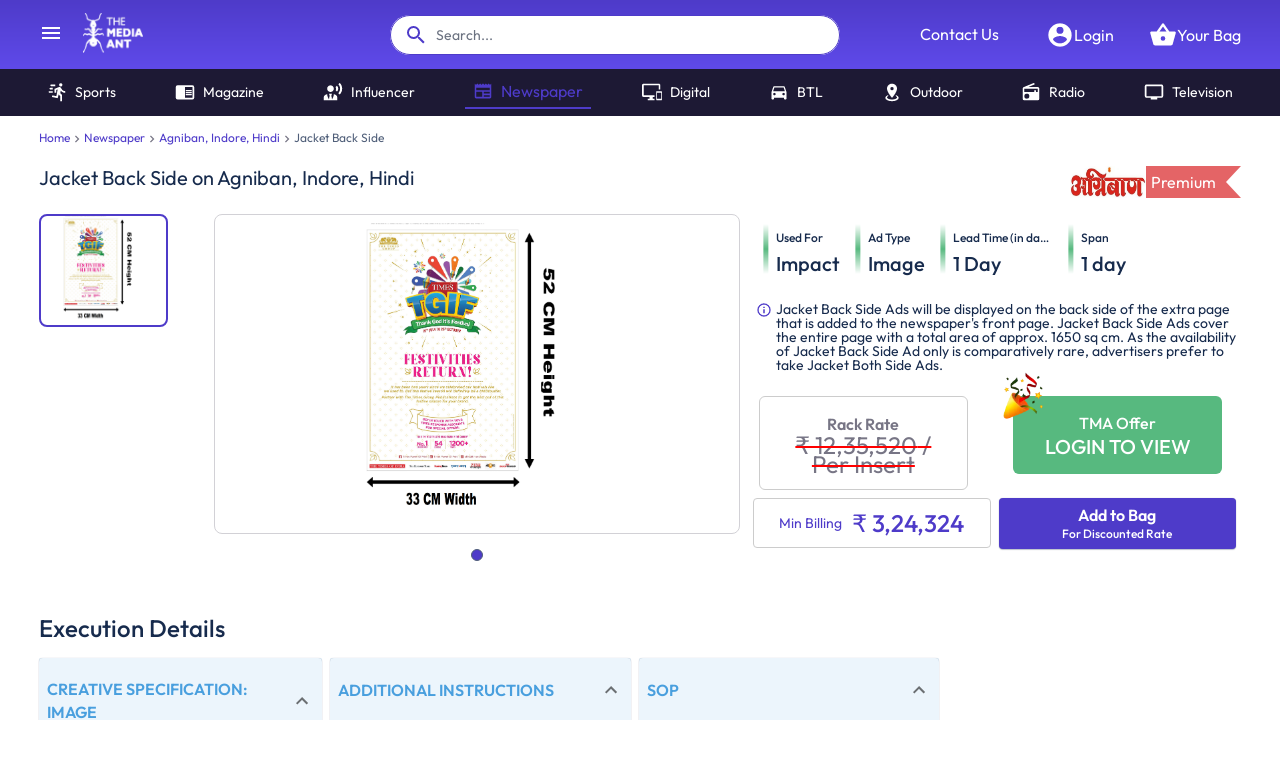

--- FILE ---
content_type: text/html; charset=utf-8
request_url: https://www.themediaant.com/newspaper/agniban-indore-hindi-advertising/jacket-back-side
body_size: 9258
content:
<!DOCTYPE html><html lang="en"><head><meta charSet="utf-8"/><meta name="viewport" content="width=device-width"/><meta name="next-head-count" content="2"/><meta name="theme-color" content="#4E3BC9"/><link rel="icon" href="/favicon.ico"/><meta name="robots" content="index, follow, max-image-preview:large, max-snippet:-1, max-video-preview:-1"/><link rel="preconnect" href="https://fonts.gstatic.com" crossorigin /><link rel="preload" href="/_next/static/css/1a38469bf557b33c.css" as="style"/><link rel="preload" href="/_next/static/css/9599d418d6cc9ccb.css" as="style"/><style data-emotion="css "></style><script id="gtag-init" data-nscript="beforeInteractive">
						window.dataLayer = window.dataLayer || [];
						function gtag(){dataLayer.push(arguments);}
						gtag('js', new Date());
						gtag('config', 'G-H6VMQW7QYX', {
							page_path: window.location.pathname,
						});
						gtag('config', 'UA-33301671-1');
						gtag('config', 'AW-999641787');
					</script><script id="meta-pixel-code" data-nscript="beforeInteractive">
						!function(f,b,e,v,n,t,s)
						{if(f.fbq)return;n=f.fbq=function(){n.callMethod?
						n.callMethod.apply(n,arguments):n.queue.push(arguments)};
						if(!f._fbq)f._fbq=n;n.push=n;n.loaded=!0;n.version='2.0';
						n.queue=[];t=b.createElement(e);t.async=!0;
						t.src=v;s=b.getElementsByTagName(e)[0];
						s.parentNode.insertBefore(t,s)}(window, document,'script',
						'https://connect.facebook.net/en_US/fbevents.js');
						fbq('init', '999636014757247');
						fbq('track', 'PageView');
					</script><script id="linkedin-tracking-code" data-nscript="beforeInteractive">
						_linkedin_partner_id = "152875";
						window._linkedin_data_partner_ids = window._linkedin_data_partner_ids || [];
						window._linkedin_data_partner_ids.push(_linkedin_partner_id);
						(function(l) {
						if (!l){window.lintrk = function(a,b){window.lintrk.q.push([a,b])};
						window.lintrk.q=[]}
						var s = document.getElementsByTagName("script")[0];
						var b = document.createElement("script");
						b.type = "text/javascript";b.async = true;
						b.src = "https://snap.licdn.com/li.lms-analytics/insight.min.js";
						s.parentNode.insertBefore(b, s);})(window.lintrk);
					</script><script id="clarity-init" data-nscript="beforeInteractive">
						(function(c,l,a,r,i,t,y){
						c[a]=c[a]||function(){(c[a].q=c[a].q||[]).push(arguments)};
						t=l.createElement(r);t.async=1;t.src="https://www.clarity.ms/tag/"+i;
						y=l.getElementsByTagName(r)[0];y.parentNode.insertBefore(t,y);
						})(window, document, "clarity", "script", "c2yebbqtmc");
					</script><link rel="stylesheet" href="/_next/static/css/1a38469bf557b33c.css" data-n-g=""/><link rel="stylesheet" href="/_next/static/css/9599d418d6cc9ccb.css" data-n-p=""/><noscript data-n-css=""></noscript><script defer="" noModule="" src="/_next/static/chunks/polyfills-42372ed130431b0a.js"></script><script src="https://www.googletagmanager.com/gtag/js?id=G-H6VMQW7QYX" defer="" data-nscript="beforeInteractive"></script><script src="/_next/static/chunks/webpack-58df6458cf39a95e.js" defer=""></script><script src="/_next/static/chunks/framework-00526b817b190609.js" defer=""></script><script src="/_next/static/chunks/main-31dbe396a58a5da8.js" defer=""></script><script src="/_next/static/chunks/pages/_app-6f40aea2bf2ee38e.js" defer=""></script><script src="/_next/static/chunks/7824-b1dce00d0f49fe02.js" defer=""></script><script src="/_next/static/chunks/4205-1aba5b3a2ab92411.js" defer=""></script><script src="/_next/static/chunks/7818-62e213ff6a3e2511.js" defer=""></script><script src="/_next/static/chunks/1925-9b2fbe78545a4426.js" defer=""></script><script src="/_next/static/chunks/pages/%5Btool%5D/%5BurlSlug%5D/%5BmediaOption%5D-aefc7ebc1d7c30f4.js" defer=""></script><script src="/_next/static/zIt6_8gLvVslSkQg0eGWn/_buildManifest.js" defer=""></script><script src="/_next/static/zIt6_8gLvVslSkQg0eGWn/_ssgManifest.js" defer=""></script><style data-href="https://fonts.googleapis.com/css?family=Roboto:300,400,500,700&display=swap">@font-face{font-family:'Roboto';font-style:normal;font-weight:300;font-stretch:normal;font-display:swap;src:url(https://fonts.gstatic.com/l/font?kit=KFOMCnqEu92Fr1ME7kSn66aGLdTylUAMQXC89YmC2DPNWuaabVmUiAw&skey=a0a0114a1dcab3ac&v=v50) format('woff')}@font-face{font-family:'Roboto';font-style:normal;font-weight:400;font-stretch:normal;font-display:swap;src:url(https://fonts.gstatic.com/l/font?kit=KFOMCnqEu92Fr1ME7kSn66aGLdTylUAMQXC89YmC2DPNWubEbVmUiAw&skey=a0a0114a1dcab3ac&v=v50) format('woff')}@font-face{font-family:'Roboto';font-style:normal;font-weight:500;font-stretch:normal;font-display:swap;src:url(https://fonts.gstatic.com/l/font?kit=KFOMCnqEu92Fr1ME7kSn66aGLdTylUAMQXC89YmC2DPNWub2bVmUiAw&skey=a0a0114a1dcab3ac&v=v50) format('woff')}@font-face{font-family:'Roboto';font-style:normal;font-weight:700;font-stretch:normal;font-display:swap;src:url(https://fonts.gstatic.com/l/font?kit=KFOMCnqEu92Fr1ME7kSn66aGLdTylUAMQXC89YmC2DPNWuYjalmUiAw&skey=a0a0114a1dcab3ac&v=v50) format('woff')}@font-face{font-family:'Roboto';font-style:normal;font-weight:300;font-stretch:100%;font-display:swap;src:url(https://fonts.gstatic.com/s/roboto/v50/KFO7CnqEu92Fr1ME7kSn66aGLdTylUAMa3GUBHMdazTgWw.woff2) format('woff2');unicode-range:U+0460-052F,U+1C80-1C8A,U+20B4,U+2DE0-2DFF,U+A640-A69F,U+FE2E-FE2F}@font-face{font-family:'Roboto';font-style:normal;font-weight:300;font-stretch:100%;font-display:swap;src:url(https://fonts.gstatic.com/s/roboto/v50/KFO7CnqEu92Fr1ME7kSn66aGLdTylUAMa3iUBHMdazTgWw.woff2) format('woff2');unicode-range:U+0301,U+0400-045F,U+0490-0491,U+04B0-04B1,U+2116}@font-face{font-family:'Roboto';font-style:normal;font-weight:300;font-stretch:100%;font-display:swap;src:url(https://fonts.gstatic.com/s/roboto/v50/KFO7CnqEu92Fr1ME7kSn66aGLdTylUAMa3CUBHMdazTgWw.woff2) format('woff2');unicode-range:U+1F00-1FFF}@font-face{font-family:'Roboto';font-style:normal;font-weight:300;font-stretch:100%;font-display:swap;src:url(https://fonts.gstatic.com/s/roboto/v50/KFO7CnqEu92Fr1ME7kSn66aGLdTylUAMa3-UBHMdazTgWw.woff2) format('woff2');unicode-range:U+0370-0377,U+037A-037F,U+0384-038A,U+038C,U+038E-03A1,U+03A3-03FF}@font-face{font-family:'Roboto';font-style:normal;font-weight:300;font-stretch:100%;font-display:swap;src:url(https://fonts.gstatic.com/s/roboto/v50/KFO7CnqEu92Fr1ME7kSn66aGLdTylUAMawCUBHMdazTgWw.woff2) format('woff2');unicode-range:U+0302-0303,U+0305,U+0307-0308,U+0310,U+0312,U+0315,U+031A,U+0326-0327,U+032C,U+032F-0330,U+0332-0333,U+0338,U+033A,U+0346,U+034D,U+0391-03A1,U+03A3-03A9,U+03B1-03C9,U+03D1,U+03D5-03D6,U+03F0-03F1,U+03F4-03F5,U+2016-2017,U+2034-2038,U+203C,U+2040,U+2043,U+2047,U+2050,U+2057,U+205F,U+2070-2071,U+2074-208E,U+2090-209C,U+20D0-20DC,U+20E1,U+20E5-20EF,U+2100-2112,U+2114-2115,U+2117-2121,U+2123-214F,U+2190,U+2192,U+2194-21AE,U+21B0-21E5,U+21F1-21F2,U+21F4-2211,U+2213-2214,U+2216-22FF,U+2308-230B,U+2310,U+2319,U+231C-2321,U+2336-237A,U+237C,U+2395,U+239B-23B7,U+23D0,U+23DC-23E1,U+2474-2475,U+25AF,U+25B3,U+25B7,U+25BD,U+25C1,U+25CA,U+25CC,U+25FB,U+266D-266F,U+27C0-27FF,U+2900-2AFF,U+2B0E-2B11,U+2B30-2B4C,U+2BFE,U+3030,U+FF5B,U+FF5D,U+1D400-1D7FF,U+1EE00-1EEFF}@font-face{font-family:'Roboto';font-style:normal;font-weight:300;font-stretch:100%;font-display:swap;src:url(https://fonts.gstatic.com/s/roboto/v50/KFO7CnqEu92Fr1ME7kSn66aGLdTylUAMaxKUBHMdazTgWw.woff2) format('woff2');unicode-range:U+0001-000C,U+000E-001F,U+007F-009F,U+20DD-20E0,U+20E2-20E4,U+2150-218F,U+2190,U+2192,U+2194-2199,U+21AF,U+21E6-21F0,U+21F3,U+2218-2219,U+2299,U+22C4-22C6,U+2300-243F,U+2440-244A,U+2460-24FF,U+25A0-27BF,U+2800-28FF,U+2921-2922,U+2981,U+29BF,U+29EB,U+2B00-2BFF,U+4DC0-4DFF,U+FFF9-FFFB,U+10140-1018E,U+10190-1019C,U+101A0,U+101D0-101FD,U+102E0-102FB,U+10E60-10E7E,U+1D2C0-1D2D3,U+1D2E0-1D37F,U+1F000-1F0FF,U+1F100-1F1AD,U+1F1E6-1F1FF,U+1F30D-1F30F,U+1F315,U+1F31C,U+1F31E,U+1F320-1F32C,U+1F336,U+1F378,U+1F37D,U+1F382,U+1F393-1F39F,U+1F3A7-1F3A8,U+1F3AC-1F3AF,U+1F3C2,U+1F3C4-1F3C6,U+1F3CA-1F3CE,U+1F3D4-1F3E0,U+1F3ED,U+1F3F1-1F3F3,U+1F3F5-1F3F7,U+1F408,U+1F415,U+1F41F,U+1F426,U+1F43F,U+1F441-1F442,U+1F444,U+1F446-1F449,U+1F44C-1F44E,U+1F453,U+1F46A,U+1F47D,U+1F4A3,U+1F4B0,U+1F4B3,U+1F4B9,U+1F4BB,U+1F4BF,U+1F4C8-1F4CB,U+1F4D6,U+1F4DA,U+1F4DF,U+1F4E3-1F4E6,U+1F4EA-1F4ED,U+1F4F7,U+1F4F9-1F4FB,U+1F4FD-1F4FE,U+1F503,U+1F507-1F50B,U+1F50D,U+1F512-1F513,U+1F53E-1F54A,U+1F54F-1F5FA,U+1F610,U+1F650-1F67F,U+1F687,U+1F68D,U+1F691,U+1F694,U+1F698,U+1F6AD,U+1F6B2,U+1F6B9-1F6BA,U+1F6BC,U+1F6C6-1F6CF,U+1F6D3-1F6D7,U+1F6E0-1F6EA,U+1F6F0-1F6F3,U+1F6F7-1F6FC,U+1F700-1F7FF,U+1F800-1F80B,U+1F810-1F847,U+1F850-1F859,U+1F860-1F887,U+1F890-1F8AD,U+1F8B0-1F8BB,U+1F8C0-1F8C1,U+1F900-1F90B,U+1F93B,U+1F946,U+1F984,U+1F996,U+1F9E9,U+1FA00-1FA6F,U+1FA70-1FA7C,U+1FA80-1FA89,U+1FA8F-1FAC6,U+1FACE-1FADC,U+1FADF-1FAE9,U+1FAF0-1FAF8,U+1FB00-1FBFF}@font-face{font-family:'Roboto';font-style:normal;font-weight:300;font-stretch:100%;font-display:swap;src:url(https://fonts.gstatic.com/s/roboto/v50/KFO7CnqEu92Fr1ME7kSn66aGLdTylUAMa3OUBHMdazTgWw.woff2) format('woff2');unicode-range:U+0102-0103,U+0110-0111,U+0128-0129,U+0168-0169,U+01A0-01A1,U+01AF-01B0,U+0300-0301,U+0303-0304,U+0308-0309,U+0323,U+0329,U+1EA0-1EF9,U+20AB}@font-face{font-family:'Roboto';font-style:normal;font-weight:300;font-stretch:100%;font-display:swap;src:url(https://fonts.gstatic.com/s/roboto/v50/KFO7CnqEu92Fr1ME7kSn66aGLdTylUAMa3KUBHMdazTgWw.woff2) format('woff2');unicode-range:U+0100-02BA,U+02BD-02C5,U+02C7-02CC,U+02CE-02D7,U+02DD-02FF,U+0304,U+0308,U+0329,U+1D00-1DBF,U+1E00-1E9F,U+1EF2-1EFF,U+2020,U+20A0-20AB,U+20AD-20C0,U+2113,U+2C60-2C7F,U+A720-A7FF}@font-face{font-family:'Roboto';font-style:normal;font-weight:300;font-stretch:100%;font-display:swap;src:url(https://fonts.gstatic.com/s/roboto/v50/KFO7CnqEu92Fr1ME7kSn66aGLdTylUAMa3yUBHMdazQ.woff2) format('woff2');unicode-range:U+0000-00FF,U+0131,U+0152-0153,U+02BB-02BC,U+02C6,U+02DA,U+02DC,U+0304,U+0308,U+0329,U+2000-206F,U+20AC,U+2122,U+2191,U+2193,U+2212,U+2215,U+FEFF,U+FFFD}@font-face{font-family:'Roboto';font-style:normal;font-weight:400;font-stretch:100%;font-display:swap;src:url(https://fonts.gstatic.com/s/roboto/v50/KFO7CnqEu92Fr1ME7kSn66aGLdTylUAMa3GUBHMdazTgWw.woff2) format('woff2');unicode-range:U+0460-052F,U+1C80-1C8A,U+20B4,U+2DE0-2DFF,U+A640-A69F,U+FE2E-FE2F}@font-face{font-family:'Roboto';font-style:normal;font-weight:400;font-stretch:100%;font-display:swap;src:url(https://fonts.gstatic.com/s/roboto/v50/KFO7CnqEu92Fr1ME7kSn66aGLdTylUAMa3iUBHMdazTgWw.woff2) format('woff2');unicode-range:U+0301,U+0400-045F,U+0490-0491,U+04B0-04B1,U+2116}@font-face{font-family:'Roboto';font-style:normal;font-weight:400;font-stretch:100%;font-display:swap;src:url(https://fonts.gstatic.com/s/roboto/v50/KFO7CnqEu92Fr1ME7kSn66aGLdTylUAMa3CUBHMdazTgWw.woff2) format('woff2');unicode-range:U+1F00-1FFF}@font-face{font-family:'Roboto';font-style:normal;font-weight:400;font-stretch:100%;font-display:swap;src:url(https://fonts.gstatic.com/s/roboto/v50/KFO7CnqEu92Fr1ME7kSn66aGLdTylUAMa3-UBHMdazTgWw.woff2) format('woff2');unicode-range:U+0370-0377,U+037A-037F,U+0384-038A,U+038C,U+038E-03A1,U+03A3-03FF}@font-face{font-family:'Roboto';font-style:normal;font-weight:400;font-stretch:100%;font-display:swap;src:url(https://fonts.gstatic.com/s/roboto/v50/KFO7CnqEu92Fr1ME7kSn66aGLdTylUAMawCUBHMdazTgWw.woff2) format('woff2');unicode-range:U+0302-0303,U+0305,U+0307-0308,U+0310,U+0312,U+0315,U+031A,U+0326-0327,U+032C,U+032F-0330,U+0332-0333,U+0338,U+033A,U+0346,U+034D,U+0391-03A1,U+03A3-03A9,U+03B1-03C9,U+03D1,U+03D5-03D6,U+03F0-03F1,U+03F4-03F5,U+2016-2017,U+2034-2038,U+203C,U+2040,U+2043,U+2047,U+2050,U+2057,U+205F,U+2070-2071,U+2074-208E,U+2090-209C,U+20D0-20DC,U+20E1,U+20E5-20EF,U+2100-2112,U+2114-2115,U+2117-2121,U+2123-214F,U+2190,U+2192,U+2194-21AE,U+21B0-21E5,U+21F1-21F2,U+21F4-2211,U+2213-2214,U+2216-22FF,U+2308-230B,U+2310,U+2319,U+231C-2321,U+2336-237A,U+237C,U+2395,U+239B-23B7,U+23D0,U+23DC-23E1,U+2474-2475,U+25AF,U+25B3,U+25B7,U+25BD,U+25C1,U+25CA,U+25CC,U+25FB,U+266D-266F,U+27C0-27FF,U+2900-2AFF,U+2B0E-2B11,U+2B30-2B4C,U+2BFE,U+3030,U+FF5B,U+FF5D,U+1D400-1D7FF,U+1EE00-1EEFF}@font-face{font-family:'Roboto';font-style:normal;font-weight:400;font-stretch:100%;font-display:swap;src:url(https://fonts.gstatic.com/s/roboto/v50/KFO7CnqEu92Fr1ME7kSn66aGLdTylUAMaxKUBHMdazTgWw.woff2) format('woff2');unicode-range:U+0001-000C,U+000E-001F,U+007F-009F,U+20DD-20E0,U+20E2-20E4,U+2150-218F,U+2190,U+2192,U+2194-2199,U+21AF,U+21E6-21F0,U+21F3,U+2218-2219,U+2299,U+22C4-22C6,U+2300-243F,U+2440-244A,U+2460-24FF,U+25A0-27BF,U+2800-28FF,U+2921-2922,U+2981,U+29BF,U+29EB,U+2B00-2BFF,U+4DC0-4DFF,U+FFF9-FFFB,U+10140-1018E,U+10190-1019C,U+101A0,U+101D0-101FD,U+102E0-102FB,U+10E60-10E7E,U+1D2C0-1D2D3,U+1D2E0-1D37F,U+1F000-1F0FF,U+1F100-1F1AD,U+1F1E6-1F1FF,U+1F30D-1F30F,U+1F315,U+1F31C,U+1F31E,U+1F320-1F32C,U+1F336,U+1F378,U+1F37D,U+1F382,U+1F393-1F39F,U+1F3A7-1F3A8,U+1F3AC-1F3AF,U+1F3C2,U+1F3C4-1F3C6,U+1F3CA-1F3CE,U+1F3D4-1F3E0,U+1F3ED,U+1F3F1-1F3F3,U+1F3F5-1F3F7,U+1F408,U+1F415,U+1F41F,U+1F426,U+1F43F,U+1F441-1F442,U+1F444,U+1F446-1F449,U+1F44C-1F44E,U+1F453,U+1F46A,U+1F47D,U+1F4A3,U+1F4B0,U+1F4B3,U+1F4B9,U+1F4BB,U+1F4BF,U+1F4C8-1F4CB,U+1F4D6,U+1F4DA,U+1F4DF,U+1F4E3-1F4E6,U+1F4EA-1F4ED,U+1F4F7,U+1F4F9-1F4FB,U+1F4FD-1F4FE,U+1F503,U+1F507-1F50B,U+1F50D,U+1F512-1F513,U+1F53E-1F54A,U+1F54F-1F5FA,U+1F610,U+1F650-1F67F,U+1F687,U+1F68D,U+1F691,U+1F694,U+1F698,U+1F6AD,U+1F6B2,U+1F6B9-1F6BA,U+1F6BC,U+1F6C6-1F6CF,U+1F6D3-1F6D7,U+1F6E0-1F6EA,U+1F6F0-1F6F3,U+1F6F7-1F6FC,U+1F700-1F7FF,U+1F800-1F80B,U+1F810-1F847,U+1F850-1F859,U+1F860-1F887,U+1F890-1F8AD,U+1F8B0-1F8BB,U+1F8C0-1F8C1,U+1F900-1F90B,U+1F93B,U+1F946,U+1F984,U+1F996,U+1F9E9,U+1FA00-1FA6F,U+1FA70-1FA7C,U+1FA80-1FA89,U+1FA8F-1FAC6,U+1FACE-1FADC,U+1FADF-1FAE9,U+1FAF0-1FAF8,U+1FB00-1FBFF}@font-face{font-family:'Roboto';font-style:normal;font-weight:400;font-stretch:100%;font-display:swap;src:url(https://fonts.gstatic.com/s/roboto/v50/KFO7CnqEu92Fr1ME7kSn66aGLdTylUAMa3OUBHMdazTgWw.woff2) format('woff2');unicode-range:U+0102-0103,U+0110-0111,U+0128-0129,U+0168-0169,U+01A0-01A1,U+01AF-01B0,U+0300-0301,U+0303-0304,U+0308-0309,U+0323,U+0329,U+1EA0-1EF9,U+20AB}@font-face{font-family:'Roboto';font-style:normal;font-weight:400;font-stretch:100%;font-display:swap;src:url(https://fonts.gstatic.com/s/roboto/v50/KFO7CnqEu92Fr1ME7kSn66aGLdTylUAMa3KUBHMdazTgWw.woff2) format('woff2');unicode-range:U+0100-02BA,U+02BD-02C5,U+02C7-02CC,U+02CE-02D7,U+02DD-02FF,U+0304,U+0308,U+0329,U+1D00-1DBF,U+1E00-1E9F,U+1EF2-1EFF,U+2020,U+20A0-20AB,U+20AD-20C0,U+2113,U+2C60-2C7F,U+A720-A7FF}@font-face{font-family:'Roboto';font-style:normal;font-weight:400;font-stretch:100%;font-display:swap;src:url(https://fonts.gstatic.com/s/roboto/v50/KFO7CnqEu92Fr1ME7kSn66aGLdTylUAMa3yUBHMdazQ.woff2) format('woff2');unicode-range:U+0000-00FF,U+0131,U+0152-0153,U+02BB-02BC,U+02C6,U+02DA,U+02DC,U+0304,U+0308,U+0329,U+2000-206F,U+20AC,U+2122,U+2191,U+2193,U+2212,U+2215,U+FEFF,U+FFFD}@font-face{font-family:'Roboto';font-style:normal;font-weight:500;font-stretch:100%;font-display:swap;src:url(https://fonts.gstatic.com/s/roboto/v50/KFO7CnqEu92Fr1ME7kSn66aGLdTylUAMa3GUBHMdazTgWw.woff2) format('woff2');unicode-range:U+0460-052F,U+1C80-1C8A,U+20B4,U+2DE0-2DFF,U+A640-A69F,U+FE2E-FE2F}@font-face{font-family:'Roboto';font-style:normal;font-weight:500;font-stretch:100%;font-display:swap;src:url(https://fonts.gstatic.com/s/roboto/v50/KFO7CnqEu92Fr1ME7kSn66aGLdTylUAMa3iUBHMdazTgWw.woff2) format('woff2');unicode-range:U+0301,U+0400-045F,U+0490-0491,U+04B0-04B1,U+2116}@font-face{font-family:'Roboto';font-style:normal;font-weight:500;font-stretch:100%;font-display:swap;src:url(https://fonts.gstatic.com/s/roboto/v50/KFO7CnqEu92Fr1ME7kSn66aGLdTylUAMa3CUBHMdazTgWw.woff2) format('woff2');unicode-range:U+1F00-1FFF}@font-face{font-family:'Roboto';font-style:normal;font-weight:500;font-stretch:100%;font-display:swap;src:url(https://fonts.gstatic.com/s/roboto/v50/KFO7CnqEu92Fr1ME7kSn66aGLdTylUAMa3-UBHMdazTgWw.woff2) format('woff2');unicode-range:U+0370-0377,U+037A-037F,U+0384-038A,U+038C,U+038E-03A1,U+03A3-03FF}@font-face{font-family:'Roboto';font-style:normal;font-weight:500;font-stretch:100%;font-display:swap;src:url(https://fonts.gstatic.com/s/roboto/v50/KFO7CnqEu92Fr1ME7kSn66aGLdTylUAMawCUBHMdazTgWw.woff2) format('woff2');unicode-range:U+0302-0303,U+0305,U+0307-0308,U+0310,U+0312,U+0315,U+031A,U+0326-0327,U+032C,U+032F-0330,U+0332-0333,U+0338,U+033A,U+0346,U+034D,U+0391-03A1,U+03A3-03A9,U+03B1-03C9,U+03D1,U+03D5-03D6,U+03F0-03F1,U+03F4-03F5,U+2016-2017,U+2034-2038,U+203C,U+2040,U+2043,U+2047,U+2050,U+2057,U+205F,U+2070-2071,U+2074-208E,U+2090-209C,U+20D0-20DC,U+20E1,U+20E5-20EF,U+2100-2112,U+2114-2115,U+2117-2121,U+2123-214F,U+2190,U+2192,U+2194-21AE,U+21B0-21E5,U+21F1-21F2,U+21F4-2211,U+2213-2214,U+2216-22FF,U+2308-230B,U+2310,U+2319,U+231C-2321,U+2336-237A,U+237C,U+2395,U+239B-23B7,U+23D0,U+23DC-23E1,U+2474-2475,U+25AF,U+25B3,U+25B7,U+25BD,U+25C1,U+25CA,U+25CC,U+25FB,U+266D-266F,U+27C0-27FF,U+2900-2AFF,U+2B0E-2B11,U+2B30-2B4C,U+2BFE,U+3030,U+FF5B,U+FF5D,U+1D400-1D7FF,U+1EE00-1EEFF}@font-face{font-family:'Roboto';font-style:normal;font-weight:500;font-stretch:100%;font-display:swap;src:url(https://fonts.gstatic.com/s/roboto/v50/KFO7CnqEu92Fr1ME7kSn66aGLdTylUAMaxKUBHMdazTgWw.woff2) format('woff2');unicode-range:U+0001-000C,U+000E-001F,U+007F-009F,U+20DD-20E0,U+20E2-20E4,U+2150-218F,U+2190,U+2192,U+2194-2199,U+21AF,U+21E6-21F0,U+21F3,U+2218-2219,U+2299,U+22C4-22C6,U+2300-243F,U+2440-244A,U+2460-24FF,U+25A0-27BF,U+2800-28FF,U+2921-2922,U+2981,U+29BF,U+29EB,U+2B00-2BFF,U+4DC0-4DFF,U+FFF9-FFFB,U+10140-1018E,U+10190-1019C,U+101A0,U+101D0-101FD,U+102E0-102FB,U+10E60-10E7E,U+1D2C0-1D2D3,U+1D2E0-1D37F,U+1F000-1F0FF,U+1F100-1F1AD,U+1F1E6-1F1FF,U+1F30D-1F30F,U+1F315,U+1F31C,U+1F31E,U+1F320-1F32C,U+1F336,U+1F378,U+1F37D,U+1F382,U+1F393-1F39F,U+1F3A7-1F3A8,U+1F3AC-1F3AF,U+1F3C2,U+1F3C4-1F3C6,U+1F3CA-1F3CE,U+1F3D4-1F3E0,U+1F3ED,U+1F3F1-1F3F3,U+1F3F5-1F3F7,U+1F408,U+1F415,U+1F41F,U+1F426,U+1F43F,U+1F441-1F442,U+1F444,U+1F446-1F449,U+1F44C-1F44E,U+1F453,U+1F46A,U+1F47D,U+1F4A3,U+1F4B0,U+1F4B3,U+1F4B9,U+1F4BB,U+1F4BF,U+1F4C8-1F4CB,U+1F4D6,U+1F4DA,U+1F4DF,U+1F4E3-1F4E6,U+1F4EA-1F4ED,U+1F4F7,U+1F4F9-1F4FB,U+1F4FD-1F4FE,U+1F503,U+1F507-1F50B,U+1F50D,U+1F512-1F513,U+1F53E-1F54A,U+1F54F-1F5FA,U+1F610,U+1F650-1F67F,U+1F687,U+1F68D,U+1F691,U+1F694,U+1F698,U+1F6AD,U+1F6B2,U+1F6B9-1F6BA,U+1F6BC,U+1F6C6-1F6CF,U+1F6D3-1F6D7,U+1F6E0-1F6EA,U+1F6F0-1F6F3,U+1F6F7-1F6FC,U+1F700-1F7FF,U+1F800-1F80B,U+1F810-1F847,U+1F850-1F859,U+1F860-1F887,U+1F890-1F8AD,U+1F8B0-1F8BB,U+1F8C0-1F8C1,U+1F900-1F90B,U+1F93B,U+1F946,U+1F984,U+1F996,U+1F9E9,U+1FA00-1FA6F,U+1FA70-1FA7C,U+1FA80-1FA89,U+1FA8F-1FAC6,U+1FACE-1FADC,U+1FADF-1FAE9,U+1FAF0-1FAF8,U+1FB00-1FBFF}@font-face{font-family:'Roboto';font-style:normal;font-weight:500;font-stretch:100%;font-display:swap;src:url(https://fonts.gstatic.com/s/roboto/v50/KFO7CnqEu92Fr1ME7kSn66aGLdTylUAMa3OUBHMdazTgWw.woff2) format('woff2');unicode-range:U+0102-0103,U+0110-0111,U+0128-0129,U+0168-0169,U+01A0-01A1,U+01AF-01B0,U+0300-0301,U+0303-0304,U+0308-0309,U+0323,U+0329,U+1EA0-1EF9,U+20AB}@font-face{font-family:'Roboto';font-style:normal;font-weight:500;font-stretch:100%;font-display:swap;src:url(https://fonts.gstatic.com/s/roboto/v50/KFO7CnqEu92Fr1ME7kSn66aGLdTylUAMa3KUBHMdazTgWw.woff2) format('woff2');unicode-range:U+0100-02BA,U+02BD-02C5,U+02C7-02CC,U+02CE-02D7,U+02DD-02FF,U+0304,U+0308,U+0329,U+1D00-1DBF,U+1E00-1E9F,U+1EF2-1EFF,U+2020,U+20A0-20AB,U+20AD-20C0,U+2113,U+2C60-2C7F,U+A720-A7FF}@font-face{font-family:'Roboto';font-style:normal;font-weight:500;font-stretch:100%;font-display:swap;src:url(https://fonts.gstatic.com/s/roboto/v50/KFO7CnqEu92Fr1ME7kSn66aGLdTylUAMa3yUBHMdazQ.woff2) format('woff2');unicode-range:U+0000-00FF,U+0131,U+0152-0153,U+02BB-02BC,U+02C6,U+02DA,U+02DC,U+0304,U+0308,U+0329,U+2000-206F,U+20AC,U+2122,U+2191,U+2193,U+2212,U+2215,U+FEFF,U+FFFD}@font-face{font-family:'Roboto';font-style:normal;font-weight:700;font-stretch:100%;font-display:swap;src:url(https://fonts.gstatic.com/s/roboto/v50/KFO7CnqEu92Fr1ME7kSn66aGLdTylUAMa3GUBHMdazTgWw.woff2) format('woff2');unicode-range:U+0460-052F,U+1C80-1C8A,U+20B4,U+2DE0-2DFF,U+A640-A69F,U+FE2E-FE2F}@font-face{font-family:'Roboto';font-style:normal;font-weight:700;font-stretch:100%;font-display:swap;src:url(https://fonts.gstatic.com/s/roboto/v50/KFO7CnqEu92Fr1ME7kSn66aGLdTylUAMa3iUBHMdazTgWw.woff2) format('woff2');unicode-range:U+0301,U+0400-045F,U+0490-0491,U+04B0-04B1,U+2116}@font-face{font-family:'Roboto';font-style:normal;font-weight:700;font-stretch:100%;font-display:swap;src:url(https://fonts.gstatic.com/s/roboto/v50/KFO7CnqEu92Fr1ME7kSn66aGLdTylUAMa3CUBHMdazTgWw.woff2) format('woff2');unicode-range:U+1F00-1FFF}@font-face{font-family:'Roboto';font-style:normal;font-weight:700;font-stretch:100%;font-display:swap;src:url(https://fonts.gstatic.com/s/roboto/v50/KFO7CnqEu92Fr1ME7kSn66aGLdTylUAMa3-UBHMdazTgWw.woff2) format('woff2');unicode-range:U+0370-0377,U+037A-037F,U+0384-038A,U+038C,U+038E-03A1,U+03A3-03FF}@font-face{font-family:'Roboto';font-style:normal;font-weight:700;font-stretch:100%;font-display:swap;src:url(https://fonts.gstatic.com/s/roboto/v50/KFO7CnqEu92Fr1ME7kSn66aGLdTylUAMawCUBHMdazTgWw.woff2) format('woff2');unicode-range:U+0302-0303,U+0305,U+0307-0308,U+0310,U+0312,U+0315,U+031A,U+0326-0327,U+032C,U+032F-0330,U+0332-0333,U+0338,U+033A,U+0346,U+034D,U+0391-03A1,U+03A3-03A9,U+03B1-03C9,U+03D1,U+03D5-03D6,U+03F0-03F1,U+03F4-03F5,U+2016-2017,U+2034-2038,U+203C,U+2040,U+2043,U+2047,U+2050,U+2057,U+205F,U+2070-2071,U+2074-208E,U+2090-209C,U+20D0-20DC,U+20E1,U+20E5-20EF,U+2100-2112,U+2114-2115,U+2117-2121,U+2123-214F,U+2190,U+2192,U+2194-21AE,U+21B0-21E5,U+21F1-21F2,U+21F4-2211,U+2213-2214,U+2216-22FF,U+2308-230B,U+2310,U+2319,U+231C-2321,U+2336-237A,U+237C,U+2395,U+239B-23B7,U+23D0,U+23DC-23E1,U+2474-2475,U+25AF,U+25B3,U+25B7,U+25BD,U+25C1,U+25CA,U+25CC,U+25FB,U+266D-266F,U+27C0-27FF,U+2900-2AFF,U+2B0E-2B11,U+2B30-2B4C,U+2BFE,U+3030,U+FF5B,U+FF5D,U+1D400-1D7FF,U+1EE00-1EEFF}@font-face{font-family:'Roboto';font-style:normal;font-weight:700;font-stretch:100%;font-display:swap;src:url(https://fonts.gstatic.com/s/roboto/v50/KFO7CnqEu92Fr1ME7kSn66aGLdTylUAMaxKUBHMdazTgWw.woff2) format('woff2');unicode-range:U+0001-000C,U+000E-001F,U+007F-009F,U+20DD-20E0,U+20E2-20E4,U+2150-218F,U+2190,U+2192,U+2194-2199,U+21AF,U+21E6-21F0,U+21F3,U+2218-2219,U+2299,U+22C4-22C6,U+2300-243F,U+2440-244A,U+2460-24FF,U+25A0-27BF,U+2800-28FF,U+2921-2922,U+2981,U+29BF,U+29EB,U+2B00-2BFF,U+4DC0-4DFF,U+FFF9-FFFB,U+10140-1018E,U+10190-1019C,U+101A0,U+101D0-101FD,U+102E0-102FB,U+10E60-10E7E,U+1D2C0-1D2D3,U+1D2E0-1D37F,U+1F000-1F0FF,U+1F100-1F1AD,U+1F1E6-1F1FF,U+1F30D-1F30F,U+1F315,U+1F31C,U+1F31E,U+1F320-1F32C,U+1F336,U+1F378,U+1F37D,U+1F382,U+1F393-1F39F,U+1F3A7-1F3A8,U+1F3AC-1F3AF,U+1F3C2,U+1F3C4-1F3C6,U+1F3CA-1F3CE,U+1F3D4-1F3E0,U+1F3ED,U+1F3F1-1F3F3,U+1F3F5-1F3F7,U+1F408,U+1F415,U+1F41F,U+1F426,U+1F43F,U+1F441-1F442,U+1F444,U+1F446-1F449,U+1F44C-1F44E,U+1F453,U+1F46A,U+1F47D,U+1F4A3,U+1F4B0,U+1F4B3,U+1F4B9,U+1F4BB,U+1F4BF,U+1F4C8-1F4CB,U+1F4D6,U+1F4DA,U+1F4DF,U+1F4E3-1F4E6,U+1F4EA-1F4ED,U+1F4F7,U+1F4F9-1F4FB,U+1F4FD-1F4FE,U+1F503,U+1F507-1F50B,U+1F50D,U+1F512-1F513,U+1F53E-1F54A,U+1F54F-1F5FA,U+1F610,U+1F650-1F67F,U+1F687,U+1F68D,U+1F691,U+1F694,U+1F698,U+1F6AD,U+1F6B2,U+1F6B9-1F6BA,U+1F6BC,U+1F6C6-1F6CF,U+1F6D3-1F6D7,U+1F6E0-1F6EA,U+1F6F0-1F6F3,U+1F6F7-1F6FC,U+1F700-1F7FF,U+1F800-1F80B,U+1F810-1F847,U+1F850-1F859,U+1F860-1F887,U+1F890-1F8AD,U+1F8B0-1F8BB,U+1F8C0-1F8C1,U+1F900-1F90B,U+1F93B,U+1F946,U+1F984,U+1F996,U+1F9E9,U+1FA00-1FA6F,U+1FA70-1FA7C,U+1FA80-1FA89,U+1FA8F-1FAC6,U+1FACE-1FADC,U+1FADF-1FAE9,U+1FAF0-1FAF8,U+1FB00-1FBFF}@font-face{font-family:'Roboto';font-style:normal;font-weight:700;font-stretch:100%;font-display:swap;src:url(https://fonts.gstatic.com/s/roboto/v50/KFO7CnqEu92Fr1ME7kSn66aGLdTylUAMa3OUBHMdazTgWw.woff2) format('woff2');unicode-range:U+0102-0103,U+0110-0111,U+0128-0129,U+0168-0169,U+01A0-01A1,U+01AF-01B0,U+0300-0301,U+0303-0304,U+0308-0309,U+0323,U+0329,U+1EA0-1EF9,U+20AB}@font-face{font-family:'Roboto';font-style:normal;font-weight:700;font-stretch:100%;font-display:swap;src:url(https://fonts.gstatic.com/s/roboto/v50/KFO7CnqEu92Fr1ME7kSn66aGLdTylUAMa3KUBHMdazTgWw.woff2) format('woff2');unicode-range:U+0100-02BA,U+02BD-02C5,U+02C7-02CC,U+02CE-02D7,U+02DD-02FF,U+0304,U+0308,U+0329,U+1D00-1DBF,U+1E00-1E9F,U+1EF2-1EFF,U+2020,U+20A0-20AB,U+20AD-20C0,U+2113,U+2C60-2C7F,U+A720-A7FF}@font-face{font-family:'Roboto';font-style:normal;font-weight:700;font-stretch:100%;font-display:swap;src:url(https://fonts.gstatic.com/s/roboto/v50/KFO7CnqEu92Fr1ME7kSn66aGLdTylUAMa3yUBHMdazQ.woff2) format('woff2');unicode-range:U+0000-00FF,U+0131,U+0152-0153,U+02BB-02BC,U+02C6,U+02DA,U+02DC,U+0304,U+0308,U+0329,U+2000-206F,U+20AC,U+2122,U+2191,U+2193,U+2212,U+2215,U+FEFF,U+FFFD}</style></head><body><div id="__next"></div><script id="__NEXT_DATA__" type="application/json">{"props":{"pageProps":{"media":{"_id":"5656e3f68ead0ef007d1b225","artWorkFormats":[],"categories":["General Interest"],"geography":[{"country":"India","region":"Central India","state":"Madhya Pradesh","city":"Indore","pincode":"452001"}],"otherEditions":[{"_id":"5656e3f78ead0ef007d1b226","urlSlug":"agniban-ujjain-hindi-advertising","name":"Agniban, Ujjain, Hindi","logo":"https://tma-live.s3.ap-south-1.amazonaws.com/medias/5656e3f78ead0ef007d1b226/1565806521877/5656e3f78ead0ef007d1b226.jpg"},{"_id":"5656e3f78ead0ef007d1b227","urlSlug":"agniban-main-hindi-advertising","name":"Agniban, Main, Hindi","logo":"https://tma-live.s3.ap-south-1.amazonaws.com/medias/5656e3f78ead0ef007d1b227/1565806538717/5656e3f78ead0ef007d1b227.jpg"},{"_id":"5656e3f78ead0ef007d1b228","urlSlug":"agniban-gwalior-hindi-advertising","name":"Agniban, Gwalior, Hindi","logo":"https://tma-live.s3.ap-south-1.amazonaws.com/medias/5656e3f78ead0ef007d1b228/1565808570542/5656e3f78ead0ef007d1b228.jpg"},{"_id":"5656e3f78ead0ef007d1b229","urlSlug":"agniban-jabalpur-hindi-advertising","name":"Agniban, Jabalpur, Hindi","logo":"https://tma-live.s3.ap-south-1.amazonaws.com/medias/5656e3f78ead0ef007d1b229/1565806528036/5656e3f78ead0ef007d1b229.jpg"},{"_id":"5656e3f78ead0ef007d1b22a","urlSlug":"agniban-ratlam-hindi-advertising","name":"Agniban, Ratlam, Hindi","logo":"https://tma-live.s3.ap-south-1.amazonaws.com/medias/5656e3f78ead0ef007d1b22a/1565806524841/5656e3f78ead0ef007d1b22a.jpg"}],"pastAdvertisers":[],"relatedLinks":[],"rjList":[],"searchKeyWords":["newspaper","newspapers","advertise","advertisement","advertising","jacket front page","jacket front inside","pointer ad","pointer advertisement","pointer advertising","agniban","main","general interest","indore","madhya pradesh","hindi","daily","Agniban","General Interest","Indore","Hindi","Daily","India","Central India","Madhya Pradesh","452001","page1","page3","last page","any page","Agniban Newspaper","Agniban, Indore","Agniban, Indore - Main","Custom Sized Ads","Fixed Size","Jacket","Skybus","Pointer Ad",2400,"MP","IN","Quarter Page","Half Page","Full Page",2400,2400],"tables":[],"urlSlug":"agniban-indore-hindi-advertising","isActive":1,"name":"Agniban, Indore, Hindi","editionName":"Indore","mediaOptions":[{"_id":"6412f21df378201682dc8b78","name":"Jacket Back Side","type":"Premium Media","_template":"6156ab0edf8ada16d693b98a","attributes":[{"showName":"Used For","value":"Impact"},{"showName":"Ad Type","value":"Image"},{"showName":"Lead Time (in days)","value":1,"formatted_value":1,"unit":"Day"},{"showName":"Span","value":1,"formatted_value":1,"unit":"day"}],"creativeSpecs":[{"type":"image","name":"Creative Specification","fields":[{"key":"Unit","value":"cm"},{"key":"Format","value":"PDF/X1a"},{"key":"Resolution","value":300},{"key":"Other artwork related details","value":"[Artwork Creation Guideline](https://tma-live.s3.ap-south-1.amazonaws.com/uploads/referenceArtworks/1743672239730/GuidelinestoCreatePDF-X-1a%20%281%29.pdf)"}]}],"additionalInfo":[{"key":"Campaign Guidlines","value":"[Click here](https://tma-live.s3.ap-south-1.amazonaws.com/uploads/1675665321677-Print%20Pre%20%26%20Post%20Execution%20Guidelines.pdf)"},{"key":"Other related details","value":"[Click here](https://tma-live.s3.ap-south-1.amazonaws.com/uploads/1675424322907-Newspaper%20Infographic%20%281%29.pdf) for newspaper availability details."},{"key":"Art work submission deadline","value":"Creative should be received by the ops team 48 hours prior to the campaign going live. Creative should be received before 5 pm, which is to be shared with the publication for approval. Any changes related to the campaign must be informed 72 hours prior to the campaign going live. No creative work will be done on Saturday and Sunday."}],"sop":[{"key":"Proof Of Execution","value":"# [Soft copies](https://dl.themediaant.com/drive/62fb81ba2032075e64dfa5e0) will be provided within 24hrs after the campaign goes live. # If hard copy images are required, the same will be provided within 2 working days. # No hard copy images will be provided for the Regional Newspaper."},{"key":"First Proof Of Execution(In Days)","type":"number","value":1},{"key":"Proof Of Execution Frequency","type":"select","values":["","At the start of the campaign only","At the end of the campaign only","Start and End of the campaign","Every day the execution takes place","Weekly","Fortnightly","Monthly"],"value":"Every day the execution takes place"},{"key":"End of the campaign execution proof (In Days)","value":"Not applicable since we are sharing the newspaper copy within the same day of execution"}],"urlSlug":"jacket-back-side","variablePricingUnits":[],"pricingUnits":[{"name":"Insert","type":"number","min":1,"_id":"6156ab0edf8ada16d693b98b"}],"referenceArtworks":[{"url":"https://tma-live.s3.ap-south-1.amazonaws.com/referenceArtworks/1678962712326/jacket%20back_logo.png","type":"image","_id":"6412f21df378201682dc8b79"}],"executionDetails":[{"key":"Creative Lead Time","type":"number","value":2,"_id":"6156ab0edf8ada16d693b98c"},{"key":"Proof of Execution","type":"string","value":"[Click here to view](https://drive.google.com/file/d/1Avec80a9rjh0Nejkfh7m_K9H8oEHDuAI/view?usp=sharing)","_id":"616fdc14b193fa260f28f9e6"},{"key":"First Proof of Execution(in Days)","type":"number","value":1,"_id":"6178e73da17ab57687fc5f86"},{"key":"Proof Of Execution Cadence","type":"string","value":"Once","_id":"6178e73da17ab57687fc5f87"},{"key":"Creative Dimension Width","type":"string","value":"32.9","_id":"6156ab88df8ada16d693b993"},{"key":"Creative Dimension Height","type":"string","value":"52.5","_id":"6156ab88df8ada16d693b994"},{"key":"Creative Measurement Unit","type":"string","value":"cm","_id":"6156ab88df8ada16d693b995"},{"key":"Creative Format","type":"string","value":"PDF/X1a","_id":"6156ab88df8ada16d693b996"},{"key":"Campaign End Report","type":"string","value":"[Click here to view](https://docs.google.com/spreadsheets/d/1SUtK-fpPcN8Ejsk5OFHWi2NTuDPIpzfrC-tUSYWRcps/edit#gid=0)","_id":"616fdc14b193fa260f28f9ec"},{"key":"Ad Type","type":"string","value":"Image","_id":"618a4216a17ab57687feb0ca"}],"seo":{"static":false,"description":"\u003ch2 dir=\"ltr\"\u003e\u003cspan style=\"font-size: 16pt;color: #000000;background-color: transparent;vertical-align: baseline;\"\u003e\u003cb\u003eAgniban, Indore, Hindi Jacket Back Side Ads\u003c/b\u003e\u003c/span\u003e\u003c/h2\u003e\u003cp dir=\"ltr\"\u003e\u003cspan style=\"font-size: 11pt;color: #000000;background-color: transparent;vertical-align: baseline;\"\u003eA jacket back side newspaper advertisement covers the outer back page of the newspaper jacket and is a strategic format for brands seeking high visibility at a more cost-effective rate than the front jacket. While it’s not the first thing readers see, the back side still enjoys excellent exposure as it’s visible when the newspaper is folded or placed down—making it ideal for supporting large campaigns or extending front jacket promotions.\u003c/span\u003e\u003cspan style=\"background-color: transparent;font-size: 11pt;\"\u003eIn cities like Indore, where daily newspapers remain an integral part of morning routines, jacket back side ads provide a valuable opportunity to reach a wide and engaged audience. They’re especially useful for highlighting product benefits, offers, or campaign continuity with strong visual impact.\u003c/span\u003e\u003cspan style=\"background-color: transparent;font-size: 11pt;\"\u003eChoosing a back side jacket ad ensures your brand has a large, uninterrupted canvas to communicate your message while still benefiting from the premium jacket format at a more accessible price point.\u003c/span\u003e\u003c/p\u003e\u003ch2 dir=\"ltr\"\u003e\u003cspan style=\"font-size: 16pt;color: #000000;background-color: transparent;vertical-align: baseline;\"\u003e\u003cb\u003eAgniban, Indore, Hindi Jacket Back Side Ad Cost\u003c/b\u003e\u003c/span\u003e\u003c/h2\u003e\u003cp dir=\"ltr\"\u003e\u003cspan style=\"font-size: 11pt;color: #000000;background-color: transparent;vertical-align: baseline;\"\u003eThe cost of a jacket back side advertisement in Agniban, Indore, Hindi generally ranges from ₹1,50,000 to ₹10,00,000, depending on the publication’s reach, circulation in Indore, and the specific date of release. Ads placed on weekends or during festive seasons may attract a higher cost. To get a precise quote and plan your campaign efficiently, you can consult a \u003c/span\u003e\u003ca href=\"https://www.themediaant.com/\"\u003e\u003cspan style=\"font-size: 11pt;color: #1155cc;background-color: transparent;text-decoration: underline;vertical-align: baseline;\"\u003emedia agency like The Media Ant\u003c/span\u003e\u003c/a\u003e\u003cspan style=\"font-size: 11pt;color: #000000;background-color: transparent;vertical-align: baseline;\"\u003e, which offers expert guidance on placement, budgeting, and maximizing ad impact.\u003c/span\u003e\u003c/p\u003e","metaTags":{"title":"Agniban, Indore, Hindi Jacket Back Side Ads | Agniban, Indore, Hindi Jacket Back Side Ads Cost","description":"Find the best pricing for Agniban, Indore, Hindi Jacket Back Side Ads and explore top advertising options. Explore now to find better deals."},"about":"","title":""},"showName":"","rates":{"defaultRates":{"cardRate":1235520,"discountedRate":324324,"minimumBilling":324324},"otherRates":[]},"lastUpdated":"2024-06-18T10:52:04.702Z","description":"Jacket Back Side Ads will be displayed on the back side of the extra page that is added to the newspaper's front page. Jacket Back Side Ads cover the entire page with a total area of approx. 1650 sq cm. As the availability of Jacket Back Side Ad only is comparatively rare, advertisers prefer to take Jacket Both Side Ads.","unit":"Per Insert"}],"logo":"https://tma-live.s3.ap-south-1.amazonaws.com/medias/5656e3f68ead0ef007d1b225/1565808576823/5656e3f68ead0ef007d1b225.jpg","thumbnail":"/images/medias/5656e3f68ead0ef007d1b225/5656e3f68ead0ef007d1b225.jpg","imageUrl":"/images/medias/5656e3f68ead0ef007d1b225/5656e3f68ead0ef007d1b225.jpg","views":22350,"attributes":[{"showName":"Circulation","value":102473,"formatted_value":"102.5K","icon":"AccountGroupOutline","toolTip":"Source: ABC(Jan-June)2019, Circulation dropped by 30% after COVID"},{"showName":"Print Day","value":"Daily","icon":"Calendar"},{"showName":"Language","value":["Hindi"],"icon":"AccountVoice"},{"showName":"NewsPaper Type","value":"Main"},{"showName":"Readership","value":159000,"formatted_value":"159K","toolTip":"IRS-2019-Q4"},{"showName":"Categories","value":["General Interest"],"icon":"Group"}],"uniqueId":2400,"sections":[{"contents":[{"type":"text","content":"","heading":""},{"type":"text","content":"\u003ch2\u003e\u003cstrong\u003eBook Agniban, Indore, Hindi Advertisement\u003c/strong\u003e\u003c/h2\u003e\u003cp\u003e\u003cstrong\u003eAgniban, Indore, Hindi \u003c/strong\u003ehas a wide range of audiences who are interested in Regional, National, and International News. \u003cstrong\u003eAgniban, Indore, Hindi \u003c/strong\u003eis one of the most trusted newspaper brands. \u003cstrong\u003eAgniban, Indore, Hindi Advertisement \u003c/strong\u003ewill help advertisers to build trust with their audience. Agniban, Indore, Hindi Advertisement will also boost visibility to a city-wide audience and help with brand recall.\u003c/p\u003e\u003ch2\u003e\u003cstrong\u003eAgniban, Indore, Hindi Advertising Cost \u003c/strong\u003e\u003c/h2\u003e\u003cp\u003e\u003cstrong\u003eLooking to Place Your Agniban, Indore, Hindi Newspaper Ads? Agniban, Indore, Hindi Advertising Cost \u003c/strong\u003emay vary depending on the size and placement of the \u003cstrong\u003eAdvertisement in Agniban, Indore, Hindi\u003c/strong\u003e. Our pricing models for \u003cstrong\u003eAgniban, Indore, Hindi Advertising Cost \u003c/strong\u003ewill show the cheapest possible rates to advertise in Agniban, Indore, Hindi.\u003c/p\u003e\u003ch3\u003e\u003cstrong\u003eAgniban, Indore, Hindi Advertising Rates\u003c/strong\u003e\u003c/h3\u003e\u003cp\u003e\u003cstrong\u003eAgniban, Indore, Hindi Advertising \u003c/strong\u003ehas the option to customize the ads depending on the advertiser's budget. It also offers other popular media options like Quarter Page Ads, Full Page Ads, Jacket Front Ads, Jacket Back Ads, Skybus, and more. \u003cstrong\u003eAgniban, Indore, Hindi Advertising Rates \u003c/strong\u003ewill depend on the size and the position of the advertisement that is chosen by the advertisers.\u003c/p\u003e\u003ch3\u003e\u003cstrong\u003eAgniban, Indore, Hindi Advertisement Rates \u003c/strong\u003e\u003c/h3\u003e\u003cp\u003e\u003cstrong\u003eWant to Place Agniban, Indore, Hindi Ads? Agniban, Indore, Hindi Advertisement\u003c/strong\u003e options are available at discounted rates, out of which brands and companies can select the required sizes according to their requirements. \u003c/p\u003e\u003cp\u003eYou can check out the best discounted \u003cstrong\u003eAgniban, Indore, Hindi Advertisement Rates\u003c/strong\u003e, by visiting the official website of \u003ca href=\"https://www.themediaant.com/\"\u003e\u003cstrong\u003eThe Media Ant\u003c/strong\u003e\u003c/a\u003e. Companies can pick the package most relevant to their needs. \u003c/p\u003e\u003ch2\u003e\u003cstrong\u003eAgniban, Indore, Hindi Advertising Agencies \u003c/strong\u003e\u003c/h2\u003e\u003cp\u003e\u003cstrong\u003eLooking to Place Your Agniban, Indore, Hindi Advertising? \u003c/strong\u003e\u003ca href=\"https://www.themediaant.com/\"\u003e\u003cstrong\u003eThe Media Ant\u003c/strong\u003e\u003c/a\u003e is \u003cstrong\u003eone of India’s leading newspaper advertising agencies\u003c/strong\u003e that helps you with advertising and brand targeting strategies.\u003c/p\u003e\u003cp\u003eWith a presence across top Indian cities like \u003ca href=\"https://www.themediaant.com/newspaper?location=Bangalore%2C%20Karnataka%2C%20India\u0026locationId=ChIJbU60yXAWrjsR4E9-UejD3_g\"\u003e\u003cstrong\u003eBangalore\u003c/strong\u003e\u003c/a\u003e, \u003ca href=\"https://www.themediaant.com/newspaper?location=Mumbai%2C%20Maharashtra%2C%20India\u0026locationId=ChIJwe1EZjDG5zsRaYxkjY_tpF0\"\u003e\u003cstrong\u003eMumbai\u003c/strong\u003e\u003c/a\u003e, and \u003ca href=\"https://www.themediaant.com/newspaper?location=Delhi%2C%20India\u0026locationId=ChIJL_P_CXMEDTkRw0ZdG-0GVvw\"\u003e\u003cstrong\u003eDelhi\u003c/strong\u003e\u003c/a\u003e, The Media Ant ensures you a one-stop solution for all your \u003cstrong\u003enewspaper advertising\u003c/strong\u003e needs. \u003c/p\u003e\u003cp\u003eWe help you plan, buy, and execute all your \u003cstrong\u003enewspaper advertising campaigns\u003c/strong\u003e across the country. Our in-house team ensures to provide you with the \u003cstrong\u003ebest Agniban, Indore, Hindi Newspaper Branding plans\u003c/strong\u003e at the best possible rates available and flawless execution of the \u003cstrong\u003eAgniban, Indore, Hindi Newspaper Advertising\u003c/strong\u003e.\u003c/p\u003e\u003cp\u003eAs part of the execution process in \u003cstrong\u003enewspaper advertising\u003c/strong\u003e, The Media Ant will provide both soft copy and hard copy to advertisers with images of Agniban, Indore, Hindi newspaper, within two working days.\u003c/p\u003e\u003cp\u003e\u003cstrong\u003e\u003c/strong\u003eYou can contact us by Phone or Email, which are mentioned on the contact page. The Media Ant contact details are available in the \u003ca href=\"https://www.themediaant.com/contact-us\"\u003e\u003cstrong\u003eContact Us\u003c/strong\u003e\u003c/a\u003e section of our website.\u003c/p\u003e","heading":""},{"type":"text","content":"\u003ch3\u003e\u003cstrong\u003eAgniban, Indore, Hindi Advertisement FAQs\u003c/strong\u003e\u003c/h3\u003e\u003cp\u003eHere are some frequently asked questions in \u003cstrong\u003eAgniban, Indore, Hindi Advertisement\u003c/strong\u003e:\u003c/p\u003e\u003ch4\u003e\u003cstrong\u003eHow Can I Get An Ad In Agniban, Indore, Hindi?\u003c/strong\u003e\u003c/h4\u003e\u003cp\u003e\u003cstrong\u003eAgniban, Indore, Hindi Ads \u003c/strong\u003ecan be booked by visiting The Media Ant website, where advertisers can choose the available newspaper ad option or customize the ads based on the budget. \u003c/p\u003e\u003ch4\u003e\u003cstrong\u003eHow Much Does It Cost To Put An Ad On Agniban, Indore, Hindi?\u003c/strong\u003e\u003c/h4\u003e\u003cp\u003eTo place your advertisement in \u003cstrong\u003eAgniban, Indore, Hindi\u003c/strong\u003e, advertisers must select the size and placement of their ads in the newspaper. \u003cstrong\u003eAgniban, Indore, Hindi Advertising \u003c/strong\u003eis customizable and its price will vary depending on the ad requirements. \u003c/p\u003e\u003ch4\u003e\u003cstrong\u003eWhy Should I Advertise On Agniban, Indore, Hindi?\u003c/strong\u003e\u003c/h4\u003e\u003cp\u003eAgniban, Indore, Hindi is one of the most trusted sources of news among a large number of readers. This makes \u003cstrong\u003eAgniban, Indore, Hindi Advertising\u003c/strong\u003e a good option for advertisers to place advertisements and target a valuable audience. \u003c/p\u003e\u003ch4\u003e\u003cstrong\u003eHow Will Advertising On Agniban, Indore, Hindi Help My Brand?\u003c/strong\u003e\u003c/h4\u003e\u003cp\u003e\u003cstrong\u003eAgniban, Indore, Hindi Newspaper \u003c/strong\u003eis one of the most reliable newspapers in the city, making it a trustworthy platform to \u003cstrong\u003eplace your newspaper advertisement\u003c/strong\u003e. \u003cstrong\u003eNewspaper Ads \u003c/strong\u003eare customizable and can be chosen by the advertisers based on their ad creatives and the impact they would like to create.\u003c/p\u003e","heading":""}],"heading":"","_id":"634e812ac4588a6408eb6599","createdBy":{"_id":"6279ed758816da7f3bc3a9bf","email":"ritu@themediaant.com","firstName":"Ritu","lastName":"John","name":"Ritu John","reportsTo":"58216864520e910a38419a17","role":"Category - Manager"},"activity":[{"_id":"634e82b1c4588a6408eb664d","_user":"6279ed758816da7f3bc3a9bf","timestamp":"2022-10-18T10:40:49.000Z","description":"About Section updated"},{"_id":"635bac80a83d9716037a646f","_user":"6279ed758816da7f3bc3a9bf","timestamp":"2022-10-28T10:18:40.000Z","description":"About Section updated"},{"_id":"63c8edfcddcc5b44d2ded0f6","_user":"6279ed758816da7f3bc3a9bf","timestamp":"2023-01-19T07:15:08.000Z","description":"About Section updated"},{"_id":"63da5c35d7cf1214690b0794","_user":"6279ed758816da7f3bc3a9bf","timestamp":"2023-02-01T12:33:57.000Z","description":"About Section updated"},{"_id":"63dcdb2ae3b7561454e5cffd","_user":"6279ed758816da7f3bc3a9bf","timestamp":"2023-02-03T10:00:10.000Z","description":"About Section updated"}],"createdAt":"2022-10-18T10:34:18.046Z","updatedAt":"2023-02-03T10:00:10.326Z","__v":0}],"serviceTaxPercentage":5,"publication":"Agniban","toolName":"newspaper","dimensions":{"regularOptions":{"fullPage":{"width":33,"height":52,"imageUrl":"/images/mediaOptions/newspaper/fullPage.png"},"halfPage":{"width":33,"height":25,"imageUrl":"/images/mediaOptions/newspaper/halfPage.png"},"quarterPage":{"width":16,"height":25,"imageUrl":"/images/mediaOptions/newspaper/quarterPage.png"}}},"eCopy":{},"faqs":[{"_id":"60d96fa659f64c1544cf8109","isActive":1,"question":"What is Hanging Ad?","answer":"\u003cp\u003e\u003cspan style=\"color: rgb(38, 50, 56);\"\u003eThe ad which appears on the top right corner of the newspaper is called \"Hanging Ad\". Typically the size of these ads are 8 x 8, 10 x 10, 15x 8 etc.\u003c/span\u003e\u003c/p\u003e"}],"geos":[{"address_components":[{"long_name":"Indore","short_name":"Indore","types":["locality","political"]},{"long_name":"Indore","short_name":"Indore","types":["administrative_area_level_2","political"]},{"long_name":"Madhya Pradesh","short_name":"MP","types":["administrative_area_level_1","political"]},{"long_name":"India","short_name":"IN","types":["country","political"]}],"formatted_address":"Indore, Madhya Pradesh, India","geometry":{"bounds":{"northeast":{"lat":22.8348736,"lng":75.9619939},"southwest":{"lat":22.6130719,"lng":75.7657059}},"location":{"lat":22.7195687,"lng":75.8577258},"location_type":"APPROXIMATE","viewport":{"northeast":{"lat":22.8348736,"lng":75.9619939},"southwest":{"lat":22.6130719,"lng":75.7657059}}},"place_id":"ChIJ2w1BG638YjkR9EBiNdrEbgk","types":["locality","political"],"geoIndex":0,"hash":"in_mp_indore","location":{"type":"Point","coordinates":[75.8577258,22.7195687]}}],"demographics":[{"type":"twoDimensional","data":[{"heading":"In %","stats":[{"name":"Hindi","value":89},{"name":"Others","value":11}]}],"title":"Readership Profile","subTitle":"Mother Tongue"},{"type":"twoDimensional","data":[{"heading":"In %","stats":[{"name":"Hindi","value":100}]}],"title":"Readership Profile","subTitle":"Language read and understand"},{"type":"oneDimensional","data":[{"name":"Male","value":76,"hyperLink":""},{"name":"Female","value":24,"hyperLink":""}],"title":"Readership Profile in %","subTitle":"Gender Distribution"},{"type":"twoDimensional","data":[{"heading":"In %","stats":[{"name":"Indore","value":100}]}],"title":"Readership Profile","subTitle":"City Wise Circulation Breakup"}],"_mediaOptions":[],"location":"Indore","locality":"","city":"Indore","about":"","description":"\u003ch2 dir=\"ltr\"\u003e\u003cspan style=\"font-size: 16pt;color: #000000;background-color: transparent;vertical-align: baseline;\"\u003e\u003cb\u003eAgniban, Indore, Hindi Jacket Back Side Ads\u003c/b\u003e\u003c/span\u003e\u003c/h2\u003e\u003cp dir=\"ltr\"\u003e\u003cspan style=\"font-size: 11pt;color: #000000;background-color: transparent;vertical-align: baseline;\"\u003eA jacket back side newspaper advertisement covers the outer back page of the newspaper jacket and is a strategic format for brands seeking high visibility at a more cost-effective rate than the front jacket. While it’s not the first thing readers see, the back side still enjoys excellent exposure as it’s visible when the newspaper is folded or placed down—making it ideal for supporting large campaigns or extending front jacket promotions.\u003c/span\u003e\u003cspan style=\"background-color: transparent;font-size: 11pt;\"\u003eIn cities like Indore, where daily newspapers remain an integral part of morning routines, jacket back side ads provide a valuable opportunity to reach a wide and engaged audience. They’re especially useful for highlighting product benefits, offers, or campaign continuity with strong visual impact.\u003c/span\u003e\u003cspan style=\"background-color: transparent;font-size: 11pt;\"\u003eChoosing a back side jacket ad ensures your brand has a large, uninterrupted canvas to communicate your message while still benefiting from the premium jacket format at a more accessible price point.\u003c/span\u003e\u003c/p\u003e\u003ch2 dir=\"ltr\"\u003e\u003cspan style=\"font-size: 16pt;color: #000000;background-color: transparent;vertical-align: baseline;\"\u003e\u003cb\u003eAgniban, Indore, Hindi Jacket Back Side Ad Cost\u003c/b\u003e\u003c/span\u003e\u003c/h2\u003e\u003cp dir=\"ltr\"\u003e\u003cspan style=\"font-size: 11pt;color: #000000;background-color: transparent;vertical-align: baseline;\"\u003eThe cost of a jacket back side advertisement in Agniban, Indore, Hindi generally ranges from ₹1,50,000 to ₹10,00,000, depending on the publication’s reach, circulation in Indore, and the specific date of release. Ads placed on weekends or during festive seasons may attract a higher cost. To get a precise quote and plan your campaign efficiently, you can consult a \u003c/span\u003e\u003ca href=\"https://www.themediaant.com/\"\u003e\u003cspan style=\"font-size: 11pt;color: #1155cc;background-color: transparent;text-decoration: underline;vertical-align: baseline;\"\u003emedia agency like The Media Ant\u003c/span\u003e\u003c/a\u003e\u003cspan style=\"font-size: 11pt;color: #000000;background-color: transparent;vertical-align: baseline;\"\u003e, which offers expert guidance on placement, budgeting, and maximizing ad impact.\u003c/span\u003e\u003c/p\u003e","content":"\u003cp\u003eAgniban, Indore, Hindi with a circulation of around 102473 is one of the most popular Hindi newspaper. Agniban, Indore, Hindi helps build trustworthiness through association covering different topics. This newspaper helps showcase ads to a wide audience, improving visibility and delivering high impact by prompting potential customers in making purchases.\u003c/p\u003e","relatedMedias":[],"title":"Agniban, Indore, Hindi Jacket Back Side Ads | Agniban, Indore, Hindi Jacket Back Side Ads Cost"},"mediaOption":{"_id":"6412f21df378201682dc8b78","name":"Jacket Back Side","type":"Premium Media","_template":"6156ab0edf8ada16d693b98a","attributes":[{"showName":"Used For","value":"Impact"},{"showName":"Ad Type","value":"Image"},{"showName":"Lead Time (in days)","value":1,"formatted_value":1,"unit":"Day"},{"showName":"Span","value":1,"formatted_value":1,"unit":"day"}],"creativeSpecs":[{"type":"image","name":"Creative Specification","fields":[{"key":"Unit","value":"cm"},{"key":"Format","value":"PDF/X1a"},{"key":"Resolution","value":300},{"key":"Other artwork related details","value":"[Artwork Creation Guideline](https://tma-live.s3.ap-south-1.amazonaws.com/uploads/referenceArtworks/1743672239730/GuidelinestoCreatePDF-X-1a%20%281%29.pdf)"}]}],"additionalInfo":[{"key":"Campaign Guidlines","value":"[Click here](https://tma-live.s3.ap-south-1.amazonaws.com/uploads/1675665321677-Print%20Pre%20%26%20Post%20Execution%20Guidelines.pdf)"},{"key":"Other related details","value":"[Click here](https://tma-live.s3.ap-south-1.amazonaws.com/uploads/1675424322907-Newspaper%20Infographic%20%281%29.pdf) for newspaper availability details."},{"key":"Art work submission deadline","value":"Creative should be received by the ops team 48 hours prior to the campaign going live. Creative should be received before 5 pm, which is to be shared with the publication for approval. Any changes related to the campaign must be informed 72 hours prior to the campaign going live. No creative work will be done on Saturday and Sunday."}],"sop":[{"key":"Proof Of Execution","value":"# [Soft copies](https://dl.themediaant.com/drive/62fb81ba2032075e64dfa5e0) will be provided within 24hrs after the campaign goes live. # If hard copy images are required, the same will be provided within 2 working days. # No hard copy images will be provided for the Regional Newspaper."},{"key":"First Proof Of Execution(In Days)","type":"number","value":1},{"key":"Proof Of Execution Frequency","type":"select","values":["","At the start of the campaign only","At the end of the campaign only","Start and End of the campaign","Every day the execution takes place","Weekly","Fortnightly","Monthly"],"value":"Every day the execution takes place"},{"key":"End of the campaign execution proof (In Days)","value":"Not applicable since we are sharing the newspaper copy within the same day of execution"}],"urlSlug":"jacket-back-side","variablePricingUnits":[],"pricingUnits":[{"name":"Insert","type":"number","min":1,"_id":"6156ab0edf8ada16d693b98b"}],"referenceArtworks":[{"url":"https://tma-live.s3.ap-south-1.amazonaws.com/referenceArtworks/1678962712326/jacket%20back_logo.png","type":"image","_id":"6412f21df378201682dc8b79"}],"executionDetails":[{"key":"Creative Lead Time","type":"number","value":2,"_id":"6156ab0edf8ada16d693b98c"},{"key":"Proof of Execution","type":"string","value":"[Click here to view](https://drive.google.com/file/d/1Avec80a9rjh0Nejkfh7m_K9H8oEHDuAI/view?usp=sharing)","_id":"616fdc14b193fa260f28f9e6"},{"key":"First Proof of Execution(in Days)","type":"number","value":1,"_id":"6178e73da17ab57687fc5f86"},{"key":"Proof Of Execution Cadence","type":"string","value":"Once","_id":"6178e73da17ab57687fc5f87"},{"key":"Creative Dimension Width","type":"string","value":"32.9","_id":"6156ab88df8ada16d693b993"},{"key":"Creative Dimension Height","type":"string","value":"52.5","_id":"6156ab88df8ada16d693b994"},{"key":"Creative Measurement Unit","type":"string","value":"cm","_id":"6156ab88df8ada16d693b995"},{"key":"Creative Format","type":"string","value":"PDF/X1a","_id":"6156ab88df8ada16d693b996"},{"key":"Campaign End Report","type":"string","value":"[Click here to view](https://docs.google.com/spreadsheets/d/1SUtK-fpPcN8Ejsk5OFHWi2NTuDPIpzfrC-tUSYWRcps/edit#gid=0)","_id":"616fdc14b193fa260f28f9ec"},{"key":"Ad Type","type":"string","value":"Image","_id":"618a4216a17ab57687feb0ca"}],"seo":{"static":false,"description":"\u003ch2 dir=\"ltr\"\u003e\u003cspan style=\"font-size: 16pt;color: #000000;background-color: transparent;vertical-align: baseline;\"\u003e\u003cb\u003eAgniban, Indore, Hindi Jacket Back Side Ads\u003c/b\u003e\u003c/span\u003e\u003c/h2\u003e\u003cp dir=\"ltr\"\u003e\u003cspan style=\"font-size: 11pt;color: #000000;background-color: transparent;vertical-align: baseline;\"\u003eA jacket back side newspaper advertisement covers the outer back page of the newspaper jacket and is a strategic format for brands seeking high visibility at a more cost-effective rate than the front jacket. While it’s not the first thing readers see, the back side still enjoys excellent exposure as it’s visible when the newspaper is folded or placed down—making it ideal for supporting large campaigns or extending front jacket promotions.\u003c/span\u003e\u003cspan style=\"background-color: transparent;font-size: 11pt;\"\u003eIn cities like Indore, where daily newspapers remain an integral part of morning routines, jacket back side ads provide a valuable opportunity to reach a wide and engaged audience. They’re especially useful for highlighting product benefits, offers, or campaign continuity with strong visual impact.\u003c/span\u003e\u003cspan style=\"background-color: transparent;font-size: 11pt;\"\u003eChoosing a back side jacket ad ensures your brand has a large, uninterrupted canvas to communicate your message while still benefiting from the premium jacket format at a more accessible price point.\u003c/span\u003e\u003c/p\u003e\u003ch2 dir=\"ltr\"\u003e\u003cspan style=\"font-size: 16pt;color: #000000;background-color: transparent;vertical-align: baseline;\"\u003e\u003cb\u003eAgniban, Indore, Hindi Jacket Back Side Ad Cost\u003c/b\u003e\u003c/span\u003e\u003c/h2\u003e\u003cp dir=\"ltr\"\u003e\u003cspan style=\"font-size: 11pt;color: #000000;background-color: transparent;vertical-align: baseline;\"\u003eThe cost of a jacket back side advertisement in Agniban, Indore, Hindi generally ranges from ₹1,50,000 to ₹10,00,000, depending on the publication’s reach, circulation in Indore, and the specific date of release. Ads placed on weekends or during festive seasons may attract a higher cost. To get a precise quote and plan your campaign efficiently, you can consult a \u003c/span\u003e\u003ca href=\"https://www.themediaant.com/\"\u003e\u003cspan style=\"font-size: 11pt;color: #1155cc;background-color: transparent;text-decoration: underline;vertical-align: baseline;\"\u003emedia agency like The Media Ant\u003c/span\u003e\u003c/a\u003e\u003cspan style=\"font-size: 11pt;color: #000000;background-color: transparent;vertical-align: baseline;\"\u003e, which offers expert guidance on placement, budgeting, and maximizing ad impact.\u003c/span\u003e\u003c/p\u003e","metaTags":{"title":"Agniban, Indore, Hindi Jacket Back Side Ads | Agniban, Indore, Hindi Jacket Back Side Ads Cost","description":"Find the best pricing for Agniban, Indore, Hindi Jacket Back Side Ads and explore top advertising options. Explore now to find better deals."},"about":"","title":""},"showName":"","rates":{"defaultRates":{"cardRate":1235520,"discountedRate":324324,"minimumBilling":324324},"otherRates":[]},"lastUpdated":"2024-06-18T10:52:04.702Z","description":"Jacket Back Side Ads will be displayed on the back side of the extra page that is added to the newspaper's front page. Jacket Back Side Ads cover the entire page with a total area of approx. 1650 sq cm. As the availability of Jacket Back Side Ad only is comparatively rare, advertisers prefer to take Jacket Both Side Ads.","unit":"Per Insert"},"params":{"tool":"newspaper","urlSlug":"agniban-indore-hindi-advertising","mediaOption":"jacket-back-side"}},"__N_SSP":true},"page":"/[tool]/[urlSlug]/[mediaOption]","query":{"tool":"newspaper","urlSlug":"agniban-indore-hindi-advertising","mediaOption":"jacket-back-side"},"buildId":"zIt6_8gLvVslSkQg0eGWn","isFallback":false,"isExperimentalCompile":false,"gssp":true,"scriptLoader":[]}</script></body></html>

--- FILE ---
content_type: text/css;charset=UTF-8
request_url: https://www.themediaant.com/_next/static/css/b035b75194975f67.css
body_size: 702
content:
.contact-us_mainContainer__7DVbg{overflow:hidden}.contact-us_contentContainer__q_OiL{padding:30px 0;position:relative}.contact-us_desktopForm__G9nsq{border-radius:16px;padding:32px;min-width:489px}.contact-us_looperImg__7VTDv{position:absolute;top:0;right:-80px;z-index:1}@media (min-width:888px) and (max-width:1134px){.contact-us_desktopForm__G9nsq{min-width:370px}.contact-us_contentContainer__q_OiL{padding:70px 0}}@media (min-width:1100px){.contact-us_contentContainer__q_OiL{padding:80px 0}.contact-us_desktopForm__G9nsq{width:489px}}.lead-form_submitBtn__r_zNp{padding:10px 20px;border-radius:4px;background-color:#008c5a}.lead-form_submitBtn__r_zNp:hover{background-color:#008c5a}.lead-form_subHeaderText__Si9O8{font-weight:500;line-height:20px;text-align:center}.lead-form_itemSpacing__bH7br{gap:12px}@media (min-width:1134px){.lead-form_itemSpacing__bH7br{gap:16px}}.upload-file_btnContainer__vo_fK{flex-direction:row;align-items:center;justify-content:space-between;width:100%}.upload-file_uploadBtn__Y0Tgx{white-space:nowrap;font-size:12px;font-weight:400px;padding:4px 20px;border-radius:6px}.upload-file_errorText__ixYcp{color:#fd573a;margin-left:14px;font-size:10px;font-weight:400;line-height:14.4px;margin-top:3px;margin-bottom:0}.upload-file_fileNameLabelContainer__H_7uu{width:150px;flex-direction:row;justify-content:flex-end}.upload-file_fileNameLabel__v_SgR{white-space:nowrap;overflow:hidden;text-overflow:ellipsis;width:100%}.address-card_addressCard__U38SM{flex-direction:row;background-color:#f0edff;padding:15px;border-radius:12px}.address-card_markerContainer___aEFw{width:40px;height:40px;border-radius:10px;justify-content:center;align-items:center;flex:0 0 40px}.address-card_addressText1__PgjUv{color:#505f79}.address-card_addressText2__aKXKV{color:#505f79;margin-top:20px}.address-card_anchorStyle__Lf5sH{text-decoration:none;color:inherit}@media (min-width:900px) and (max-width:1154px){.address-card_addressText2__aKXKV{font-size:14px}}.contact-card_desktopCardContent__tMSrn{align-items:center;justify-content:center;gap:20px}.contact-card_desktopCardHeader__o0hDI{font-size:32px;color:#000;text-align:center}.contact-card_anchorStyle__LfI8k{text-decoration:none;color:inherit}.contact-card_cstImg__8RFCs{width:334px;height:232px;display:flex;align-items:center;justify-content:center}@media (min-width:888px) and (max-width:1134px){.contact-card_desktopCardContent__tMSrn{flex-direction:column}.contact-card_desktopCardHeader__o0hDI{font-size:24px}.contact-card_cstImg__8RFCs{width:280px;height:200px}.contact-card_iconImage___b_b6{height:50px;width:50px}.contact-card_detailsLabel__QjKpk{font-size:14px}.contact-card_detailsValue__dSUMP{font-size:15px}}

--- FILE ---
content_type: text/javascript;charset=UTF-8
request_url: https://www.themediaant.com/_next/static/chunks/4078-1399860bc94db616.js
body_size: 18767
content:
(self.webpackChunk_N_E=self.webpackChunk_N_E||[]).push([[4078],{67878:function(e,t,r){"use strict";r.d(t,{gN:function(){return eu},l0:function(){return es},J9:function(){return et},U$:function(){return ea},TA:function(){return ee},u6:function(){return Z}});var n,i,a=function(e){var t;return!!e&&"object"==typeof e&&"[object RegExp]"!==(t=Object.prototype.toString.call(e))&&"[object Date]"!==t&&e.$$typeof!==u},u="function"==typeof Symbol&&Symbol.for?Symbol.for("react.element"):60103;function s(e,t){return!1!==t.clone&&t.isMergeableObject(e)?l(Array.isArray(e)?[]:{},e,t):e}function o(e,t,r){return e.concat(t).map(function(e){return s(e,r)})}function l(e,t,r){(r=r||{}).arrayMerge=r.arrayMerge||o,r.isMergeableObject=r.isMergeableObject||a;var n,i,u=Array.isArray(t);return u!==Array.isArray(e)?s(t,r):u?r.arrayMerge(e,t,r):(i={},(n=r).isMergeableObject(e)&&Object.keys(e).forEach(function(t){i[t]=s(e[t],n)}),Object.keys(t).forEach(function(r){n.isMergeableObject(t[r])&&e[r]?i[r]=l(e[r],t[r],n):i[r]=s(t[r],n)}),i)}l.all=function(e,t){if(!Array.isArray(e))throw Error("first argument should be an array");return e.reduce(function(e,r){return l(e,r,t)},{})};var c=l,f=r(45596),h=r(64104),p=r(67294),d=r(69590),v=r.n(d),m=function(e,t){},y=r(69974),g=function(e){return(0,y.Z)(e,4)},F=function(e,t){for(var r=-1,n=null==e?0:e.length,i=Array(n);++r<n;)i[r]=t(e[r],r,e);return i},E=r(72099),b=r(74406),_=r(3552),x=r(71161),S=function(e){return"symbol"==typeof e||(0,x.Z)(e)&&"[object Symbol]"==(0,_.Z)(e)},T=r(74810);function w(e,t){if("function"!=typeof e||null!=t&&"function"!=typeof t)throw TypeError("Expected a function");var r=function(){var n=arguments,i=t?t.apply(this,n):n[0],a=r.cache;if(a.has(i))return a.get(i);var u=e.apply(this,n);return r.cache=a.set(i,u)||a,u};return r.cache=new(w.Cache||T.Z),r}w.Cache=T.Z;var O=/[^.[\]]+|\[(?:(-?\d+(?:\.\d+)?)|(["'])((?:(?!\2)[^\\]|\\.)*?)\2)\]|(?=(?:\.|\[\])(?:\.|\[\]|$))/g,A=/\\(\\)?/g,D=(i=(n=w(function(e){var t=[];return 46===e.charCodeAt(0)&&t.push(""),e.replace(O,function(e,r,n,i){t.push(n?i.replace(A,"$1"):r||e)}),t},function(e){return 500===i.size&&i.clear(),e})).cache,n),k=1/0,C=function(e){if("string"==typeof e||S(e))return e;var t=e+"";return"0"==t&&1/e==-k?"-0":t},$=r(11365),R=1/0,I=$.Z?$.Z.prototype:void 0,j=I?I.toString:void 0,M=function e(t){if("string"==typeof t)return t;if((0,b.Z)(t))return F(t,e)+"";if(S(t))return j?j.call(t):"";var r=t+"";return"0"==r&&1/t==-R?"-0":r},N=function(e){return(0,b.Z)(e)?F(e,C):S(e)?[e]:(0,E.Z)(D(null==e?"":M(e)))};function P(){return(P=Object.assign||function(e){for(var t=1;t<arguments.length;t++){var r=arguments[t];for(var n in r)Object.prototype.hasOwnProperty.call(r,n)&&(e[n]=r[n])}return e}).apply(this,arguments)}function U(e,t){if(null==e)return{};var r,n,i={},a=Object.keys(e);for(n=0;n<a.length;n++)r=a[n],t.indexOf(r)>=0||(i[r]=e[r]);return i}function V(e){if(void 0===e)throw ReferenceError("this hasn't been initialised - super() hasn't been called");return e}r(8679);var L=(0,p.createContext)(void 0);L.displayName="FormikContext";var z=L.Provider;function Z(){var e=(0,p.useContext)(L);return e||m(!1),e}L.Consumer;var q=function(e){return Array.isArray(e)&&0===e.length},B=function(e){return"function"==typeof e},G=function(e){return null!==e&&"object"==typeof e},H=function(e){return"[object String]"===Object.prototype.toString.call(e)},Y=function(e){return 0===p.Children.count(e)},K=function(e){return G(e)&&B(e.then)};function J(e,t,r,n){void 0===n&&(n=0);for(var i=N(t);e&&n<i.length;)e=e[i[n++]];return n===i.length||e?void 0===e?r:e:r}function W(e,t,r){for(var n=g(e),i=n,a=0,u=N(t);a<u.length-1;a++){var s=u[a],o=J(e,u.slice(0,a+1));if(o&&(G(o)||Array.isArray(o)))i=i[s]=g(o);else{var l=u[a+1];i=i[s]=String(Math.floor(Number(l)))===l&&Number(l)>=0?[]:{}}}return(0===a?e:i)[u[a]]===r?e:(void 0===r?delete i[u[a]]:i[u[a]]=r,0===a&&void 0===r&&delete n[u[a]],n)}var X={},Q={};function ee(e){var t=e.validateOnChange,r=void 0===t||t,n=e.validateOnBlur,i=void 0===n||n,a=e.validateOnMount,u=void 0!==a&&a,s=e.isInitialValid,o=e.enableReinitialize,l=void 0!==o&&o,d=e.onSubmit,m=U(e,["validateOnChange","validateOnBlur","validateOnMount","isInitialValid","enableReinitialize","onSubmit"]),y=P({validateOnChange:r,validateOnBlur:i,validateOnMount:u,onSubmit:d},m),g=(0,p.useRef)(y.initialValues),F=(0,p.useRef)(y.initialErrors||X),E=(0,p.useRef)(y.initialTouched||Q),b=(0,p.useRef)(y.initialStatus),_=(0,p.useRef)(!1),x=(0,p.useRef)({});(0,p.useEffect)(function(){return _.current=!0,function(){_.current=!1}},[]);var S=(0,p.useState)(0)[1],T=(0,p.useRef)({values:(0,h.Z)(y.initialValues),errors:(0,h.Z)(y.initialErrors)||X,touched:(0,h.Z)(y.initialTouched)||Q,status:(0,h.Z)(y.initialStatus),isSubmitting:!1,isValidating:!1,submitCount:0}),w=T.current,O=(0,p.useCallback)(function(e){var t=T.current;T.current=function(e,t){switch(t.type){case"SET_VALUES":return P({},e,{values:t.payload});case"SET_TOUCHED":return P({},e,{touched:t.payload});case"SET_ERRORS":if(v()(e.errors,t.payload))return e;return P({},e,{errors:t.payload});case"SET_STATUS":return P({},e,{status:t.payload});case"SET_ISSUBMITTING":return P({},e,{isSubmitting:t.payload});case"SET_ISVALIDATING":return P({},e,{isValidating:t.payload});case"SET_FIELD_VALUE":return P({},e,{values:W(e.values,t.payload.field,t.payload.value)});case"SET_FIELD_TOUCHED":return P({},e,{touched:W(e.touched,t.payload.field,t.payload.value)});case"SET_FIELD_ERROR":return P({},e,{errors:W(e.errors,t.payload.field,t.payload.value)});case"RESET_FORM":return P({},e,t.payload);case"SET_FORMIK_STATE":return t.payload(e);case"SUBMIT_ATTEMPT":return P({},e,{touched:function e(t,r,n,i){void 0===n&&(n=new WeakMap),void 0===i&&(i={});for(var a=0,u=Object.keys(t);a<u.length;a++){var s=u[a],o=t[s];G(o)?n.get(o)||(n.set(o,!0),i[s]=Array.isArray(o)?[]:{},e(o,r,n,i[s])):i[s]=r}return i}(e.values,!0),isSubmitting:!0,submitCount:e.submitCount+1});case"SUBMIT_FAILURE":case"SUBMIT_SUCCESS":return P({},e,{isSubmitting:!1});default:return e}}(t,e),t!==T.current&&S(function(e){return e+1})},[]),A=(0,p.useCallback)(function(e,t){return new Promise(function(r,n){var i=y.validate(e,t);null==i?r(X):K(i)?i.then(function(e){r(e||X)},function(e){n(e)}):r(i)})},[y.validate]),D=(0,p.useCallback)(function(e,t){var r,n,i=y.validationSchema,a=B(i)?i(t):i,u=t&&a.validateAt?a.validateAt(t,e):(void 0===r&&(r=!1),n=function e(t){var r=Array.isArray(t)?[]:{};for(var n in t)if(Object.prototype.hasOwnProperty.call(t,n)){var i=String(n);!0===Array.isArray(t[i])?r[i]=t[i].map(function(t){return!0===Array.isArray(t)||(0,f.Z)(t)?e(t):""!==t?t:void 0}):(0,f.Z)(t[i])?r[i]=e(t[i]):r[i]=""!==t[i]?t[i]:void 0}return r}(e),a[r?"validateSync":"validate"](n,{abortEarly:!1,context:n}));return new Promise(function(e,t){u.then(function(){e(X)},function(r){"ValidationError"===r.name?e(function(e){var t={};if(e.inner){if(0===e.inner.length)return W(t,e.path,e.message);for(var r=e.inner,n=Array.isArray(r),i=0,r=n?r:r[Symbol.iterator]();;){if(n){if(i>=r.length)break;a=r[i++]}else{if((i=r.next()).done)break;a=i.value}var a,u=a;J(t,u.path)||(t=W(t,u.path,u.message))}}return t}(r)):t(r)})})},[y.validationSchema]),k=(0,p.useCallback)(function(e,t){return new Promise(function(r){return r(x.current[e].validate(t))})},[]),C=(0,p.useCallback)(function(e){var t=Object.keys(x.current).filter(function(e){return B(x.current[e].validate)});return Promise.all(t.length>0?t.map(function(t){return k(t,J(e,t))}):[Promise.resolve("DO_NOT_DELETE_YOU_WILL_BE_FIRED")]).then(function(e){return e.reduce(function(e,r,n){return"DO_NOT_DELETE_YOU_WILL_BE_FIRED"===r||r&&(e=W(e,t[n],r)),e},{})})},[k]),$=(0,p.useCallback)(function(e){return Promise.all([C(e),y.validationSchema?D(e):{},y.validate?A(e):{}]).then(function(e){var t=e[0],r=e[1],n=e[2];return c.all([t,r,n],{arrayMerge:er})})},[y.validate,y.validationSchema,C,A,D]),R=ei(function(e){return void 0===e&&(e=w.values),O({type:"SET_ISVALIDATING",payload:!0}),$(e).then(function(e){return _.current&&(O({type:"SET_ISVALIDATING",payload:!1}),O({type:"SET_ERRORS",payload:e})),e})});(0,p.useEffect)(function(){u&&!0===_.current&&v()(g.current,y.initialValues)&&R(g.current)},[u,R]);var I=(0,p.useCallback)(function(e){var t=e&&e.values?e.values:g.current,r=e&&e.errors?e.errors:F.current?F.current:y.initialErrors||{},n=e&&e.touched?e.touched:E.current?E.current:y.initialTouched||{},i=e&&e.status?e.status:b.current?b.current:y.initialStatus;g.current=t,F.current=r,E.current=n,b.current=i;var a=function(){O({type:"RESET_FORM",payload:{isSubmitting:!!e&&!!e.isSubmitting,errors:r,touched:n,status:i,values:t,isValidating:!!e&&!!e.isValidating,submitCount:e&&e.submitCount&&"number"==typeof e.submitCount?e.submitCount:0}})};if(y.onReset){var u=y.onReset(w.values,ef);K(u)?u.then(a):a()}else a()},[y.initialErrors,y.initialStatus,y.initialTouched,y.onReset]);(0,p.useEffect)(function(){!0===_.current&&!v()(g.current,y.initialValues)&&l&&(g.current=y.initialValues,I(),u&&R(g.current))},[l,y.initialValues,I,u,R]),(0,p.useEffect)(function(){l&&!0===_.current&&!v()(F.current,y.initialErrors)&&(F.current=y.initialErrors||X,O({type:"SET_ERRORS",payload:y.initialErrors||X}))},[l,y.initialErrors]),(0,p.useEffect)(function(){l&&!0===_.current&&!v()(E.current,y.initialTouched)&&(E.current=y.initialTouched||Q,O({type:"SET_TOUCHED",payload:y.initialTouched||Q}))},[l,y.initialTouched]),(0,p.useEffect)(function(){l&&!0===_.current&&!v()(b.current,y.initialStatus)&&(b.current=y.initialStatus,O({type:"SET_STATUS",payload:y.initialStatus}))},[l,y.initialStatus,y.initialTouched]);var j=ei(function(e){if(x.current[e]&&B(x.current[e].validate)){var t=J(w.values,e),r=x.current[e].validate(t);return K(r)?(O({type:"SET_ISVALIDATING",payload:!0}),r.then(function(e){return e}).then(function(t){O({type:"SET_FIELD_ERROR",payload:{field:e,value:t}}),O({type:"SET_ISVALIDATING",payload:!1})})):(O({type:"SET_FIELD_ERROR",payload:{field:e,value:r}}),Promise.resolve(r))}return y.validationSchema?(O({type:"SET_ISVALIDATING",payload:!0}),D(w.values,e).then(function(e){return e}).then(function(t){O({type:"SET_FIELD_ERROR",payload:{field:e,value:J(t,e)}}),O({type:"SET_ISVALIDATING",payload:!1})})):Promise.resolve()}),M=(0,p.useCallback)(function(e,t){var r=t.validate;x.current[e]={validate:r}},[]),N=(0,p.useCallback)(function(e){delete x.current[e]},[]),V=ei(function(e,t){return O({type:"SET_TOUCHED",payload:e}),(void 0===t?i:t)?R(w.values):Promise.resolve()}),L=(0,p.useCallback)(function(e){O({type:"SET_ERRORS",payload:e})},[]),z=ei(function(e,t){var n=B(e)?e(w.values):e;return O({type:"SET_VALUES",payload:n}),(void 0===t?r:t)?R(n):Promise.resolve()}),Z=(0,p.useCallback)(function(e,t){O({type:"SET_FIELD_ERROR",payload:{field:e,value:t}})},[]),q=ei(function(e,t,n){return O({type:"SET_FIELD_VALUE",payload:{field:e,value:t}}),(void 0===n?r:n)?R(W(w.values,e,t)):Promise.resolve()}),Y=(0,p.useCallback)(function(e,t){var r,n=t,i=e;if(!H(e)){e.persist&&e.persist();var a=e.target?e.target:e.currentTarget,u=a.type,s=a.name,o=a.id,l=a.value,c=a.checked,f=(a.outerHTML,a.options),h=a.multiple;n=t||s||o,i=/number|range/.test(u)?isNaN(r=parseFloat(l))?"":r:/checkbox/.test(u)?function(e,t,r){if("boolean"==typeof e)return!!t;var n=[],i=!1,a=-1;if(Array.isArray(e))n=e,i=(a=e.indexOf(r))>=0;else if(!r||"true"==r||"false"==r)return!!t;return t&&r&&!i?n.concat(r):i?n.slice(0,a).concat(n.slice(a+1)):n}(J(w.values,n),c,l):f&&h?Array.from(f).filter(function(e){return e.selected}).map(function(e){return e.value}):l}n&&q(n,i)},[q,w.values]),ee=ei(function(e){if(H(e))return function(t){return Y(t,e)};Y(e)}),et=ei(function(e,t,r){return void 0===t&&(t=!0),O({type:"SET_FIELD_TOUCHED",payload:{field:e,value:t}}),(void 0===r?i:r)?R(w.values):Promise.resolve()}),en=(0,p.useCallback)(function(e,t){e.persist&&e.persist();var r=e.target,n=r.name,i=r.id;r.outerHTML,et(t||n||i,!0)},[et]),ea=ei(function(e){if(H(e))return function(t){return en(t,e)};en(e)}),eu=(0,p.useCallback)(function(e){B(e)?O({type:"SET_FORMIK_STATE",payload:e}):O({type:"SET_FORMIK_STATE",payload:function(){return e}})},[]),es=(0,p.useCallback)(function(e){O({type:"SET_STATUS",payload:e})},[]),eo=(0,p.useCallback)(function(e){O({type:"SET_ISSUBMITTING",payload:e})},[]),el=ei(function(){return O({type:"SUBMIT_ATTEMPT"}),R().then(function(e){var t,r=e instanceof Error;if(!r&&0===Object.keys(e).length){try{if(t=eh(),void 0===t)return}catch(e){throw e}return Promise.resolve(t).then(function(e){return _.current&&O({type:"SUBMIT_SUCCESS"}),e}).catch(function(e){if(_.current)throw O({type:"SUBMIT_FAILURE"}),e})}if(_.current&&(O({type:"SUBMIT_FAILURE"}),r))throw e})}),ec=ei(function(e){e&&e.preventDefault&&B(e.preventDefault)&&e.preventDefault(),e&&e.stopPropagation&&B(e.stopPropagation)&&e.stopPropagation(),el().catch(function(e){console.warn("Warning: An unhandled error was caught from submitForm()",e)})}),ef={resetForm:I,validateForm:R,validateField:j,setErrors:L,setFieldError:Z,setFieldTouched:et,setFieldValue:q,setStatus:es,setSubmitting:eo,setTouched:V,setValues:z,setFormikState:eu,submitForm:el},eh=ei(function(){return d(w.values,ef)}),ep=ei(function(e){e&&e.preventDefault&&B(e.preventDefault)&&e.preventDefault(),e&&e.stopPropagation&&B(e.stopPropagation)&&e.stopPropagation(),I()}),ed=(0,p.useCallback)(function(e){return{value:J(w.values,e),error:J(w.errors,e),touched:!!J(w.touched,e),initialValue:J(g.current,e),initialTouched:!!J(E.current,e),initialError:J(F.current,e)}},[w.errors,w.touched,w.values]),ev=(0,p.useCallback)(function(e){return{setValue:function(t,r){return q(e,t,r)},setTouched:function(t,r){return et(e,t,r)},setError:function(t){return Z(e,t)}}},[q,et,Z]),em=(0,p.useCallback)(function(e){var t=G(e),r=t?e.name:e,n=J(w.values,r),i={name:r,value:n,onChange:ee,onBlur:ea};if(t){var a=e.type,u=e.value,s=e.as,o=e.multiple;"checkbox"===a?void 0===u?i.checked=!!n:(i.checked=!!(Array.isArray(n)&&~n.indexOf(u)),i.value=u):"radio"===a?(i.checked=n===u,i.value=u):"select"===s&&o&&(i.value=i.value||[],i.multiple=!0)}return i},[ea,ee,w.values]),ey=(0,p.useMemo)(function(){return!v()(g.current,w.values)},[g.current,w.values]),eg=(0,p.useMemo)(function(){return void 0!==s?ey?w.errors&&0===Object.keys(w.errors).length:!1!==s&&B(s)?s(y):s:w.errors&&0===Object.keys(w.errors).length},[s,ey,w.errors,y]);return P({},w,{initialValues:g.current,initialErrors:F.current,initialTouched:E.current,initialStatus:b.current,handleBlur:ea,handleChange:ee,handleReset:ep,handleSubmit:ec,resetForm:I,setErrors:L,setFormikState:eu,setFieldTouched:et,setFieldValue:q,setFieldError:Z,setStatus:es,setSubmitting:eo,setTouched:V,setValues:z,submitForm:el,validateForm:R,validateField:j,isValid:eg,dirty:ey,unregisterField:N,registerField:M,getFieldProps:em,getFieldMeta:ed,getFieldHelpers:ev,validateOnBlur:i,validateOnChange:r,validateOnMount:u})}function et(e){var t=ee(e),r=e.component,n=e.children,i=e.render,a=e.innerRef;return(0,p.useImperativeHandle)(a,function(){return t}),(0,p.createElement)(z,{value:t},r?(0,p.createElement)(r,t):i?i(t):n?B(n)?n(t):Y(n)?null:p.Children.only(n):null)}function er(e,t,r){var n=e.slice();return t.forEach(function(t,i){if(void 0===n[i]){var a=!1!==r.clone&&r.isMergeableObject(t);n[i]=a?c(Array.isArray(t)?[]:{},t,r):t}else r.isMergeableObject(t)?n[i]=c(e[i],t,r):-1===e.indexOf(t)&&n.push(t)}),n}var en="undefined"!=typeof window&&void 0!==window.document&&void 0!==window.document.createElement?p.useLayoutEffect:p.useEffect;function ei(e){var t=(0,p.useRef)(e);return en(function(){t.current=e}),(0,p.useCallback)(function(){for(var e=arguments.length,r=Array(e),n=0;n<e;n++)r[n]=arguments[n];return t.current.apply(void 0,r)},[])}function ea(e){var t=Z(),r=t.getFieldProps,n=t.getFieldMeta,i=t.getFieldHelpers,a=t.registerField,u=t.unregisterField,s=G(e)?e:{name:e},o=s.name,l=s.validate;(0,p.useEffect)(function(){return o&&a(o,{validate:l}),function(){o&&u(o)}},[a,u,o,l]),o||m(!1);var c=(0,p.useMemo)(function(){return i(o)},[i,o]);return[r(s),n(o),c]}function eu(e){var t=e.validate,r=e.name,n=e.render,i=e.children,a=e.as,u=e.component,s=e.className,o=U(e,["validate","name","render","children","as","component","className"]),l=U(Z(),["validate","validationSchema"]),c=l.registerField,f=l.unregisterField;(0,p.useEffect)(function(){return c(r,{validate:t}),function(){f(r)}},[c,f,r,t]);var h=l.getFieldProps(P({name:r},o)),d=l.getFieldMeta(r),v={field:h,form:l};if(n)return n(P({},v,{meta:d}));if(B(i))return i(P({},v,{meta:d}));if(u){if("string"==typeof u){var m=o.innerRef,y=U(o,["innerRef"]);return(0,p.createElement)(u,P({ref:m},h,y,{className:s}),i)}return(0,p.createElement)(u,P({field:h,form:l},o,{className:s}),i)}var g=a||"input";if("string"==typeof g){var F=o.innerRef,E=U(o,["innerRef"]);return(0,p.createElement)(g,P({ref:F},h,E,{className:s}),i)}return(0,p.createElement)(g,P({},h,o,{className:s}),i)}var es=(0,p.forwardRef)(function(e,t){var r=e.action,n=U(e,["action"]),i=Z(),a=i.handleReset,u=i.handleSubmit;return(0,p.createElement)("form",P({onSubmit:u,ref:t,onReset:a,action:null!=r?r:"#"},n))});es.displayName="Form";var eo=function(e,t,r){var n=eh(e),i=n[t];return n.splice(t,1),n.splice(r,0,i),n},el=function(e,t,r){var n=eh(e),i=n[t];return n[t]=n[r],n[r]=i,n},ec=function(e,t,r){var n=eh(e);return n.splice(t,0,r),n},ef=function(e,t,r){var n=eh(e);return n[t]=r,n},eh=function(e){if(!e)return[];if(Array.isArray(e))return[].concat(e);var t=Object.keys(e).map(function(e){return parseInt(e)}).reduce(function(e,t){return t>e?t:e},0);return Array.from(P({},e,{length:t+1}))},ep=function(e,t){var r="function"==typeof e?e:t;return function(e){return Array.isArray(e)||G(e)?r(eh(e)):e}};(function(e){function t(t){var r;return(r=e.call(this,t)||this).updateArrayField=function(e,t,n){var i=r.props,a=i.name;(0,i.formik.setFormikState)(function(r){var i=ep(n,e),u=ep(t,e),s=W(r.values,a,e(J(r.values,a))),o=n?i(J(r.errors,a)):void 0,l=t?u(J(r.touched,a)):void 0;return q(o)&&(o=void 0),q(l)&&(l=void 0),P({},r,{values:s,errors:n?W(r.errors,a,o):r.errors,touched:t?W(r.touched,a,l):r.touched})})},r.push=function(e){return r.updateArrayField(function(t){return[].concat(eh(t),[(0,h.Z)(e)])},!1,!1)},r.handlePush=function(e){return function(){return r.push(e)}},r.swap=function(e,t){return r.updateArrayField(function(r){return el(r,e,t)},!0,!0)},r.handleSwap=function(e,t){return function(){return r.swap(e,t)}},r.move=function(e,t){return r.updateArrayField(function(r){return eo(r,e,t)},!0,!0)},r.handleMove=function(e,t){return function(){return r.move(e,t)}},r.insert=function(e,t){return r.updateArrayField(function(r){return ec(r,e,t)},function(t){return ec(t,e,null)},function(t){return ec(t,e,null)})},r.handleInsert=function(e,t){return function(){return r.insert(e,t)}},r.replace=function(e,t){return r.updateArrayField(function(r){return ef(r,e,t)},!1,!1)},r.handleReplace=function(e,t){return function(){return r.replace(e,t)}},r.unshift=function(e){var t=-1;return r.updateArrayField(function(r){var n=r?[e].concat(r):[e];return t=n.length,n},function(e){return e?[null].concat(e):[null]},function(e){return e?[null].concat(e):[null]}),t},r.handleUnshift=function(e){return function(){return r.unshift(e)}},r.handleRemove=function(e){return function(){return r.remove(e)}},r.handlePop=function(){return function(){return r.pop()}},r.remove=r.remove.bind(V(r)),r.pop=r.pop.bind(V(r)),r}t.prototype=Object.create(e.prototype),t.prototype.constructor=t,t.__proto__=e;var r=t.prototype;return r.componentDidUpdate=function(e){this.props.validateOnChange&&this.props.formik.validateOnChange&&!v()(J(e.formik.values,e.name),J(this.props.formik.values,this.props.name))&&this.props.formik.validateForm(this.props.formik.values)},r.remove=function(e){var t;return this.updateArrayField(function(r){var n=r?eh(r):[];return t||(t=n[e]),B(n.splice)&&n.splice(e,1),B(n.every)&&n.every(function(e){return void 0===e})?[]:n},!0,!0),t},r.pop=function(){var e;return this.updateArrayField(function(t){var r=t.slice();return e||(e=r&&r.pop&&r.pop()),r},!0,!0),e},r.render=function(){var e={push:this.push,pop:this.pop,swap:this.swap,move:this.move,insert:this.insert,replace:this.replace,unshift:this.unshift,remove:this.remove,handlePush:this.handlePush,handlePop:this.handlePop,handleSwap:this.handleSwap,handleMove:this.handleMove,handleInsert:this.handleInsert,handleReplace:this.handleReplace,handleUnshift:this.handleUnshift,handleRemove:this.handleRemove},t=this.props,r=t.component,n=t.render,i=t.children,a=t.name,u=U(t.formik,["validate","validationSchema"]),s=P({},e,{form:u,name:a});return r?(0,p.createElement)(r,s):n?n(s):i?"function"==typeof i?i(s):Y(i)?null:p.Children.only(i):null},t})(p.Component).defaultProps={validateOnChange:!0}},62663:function(e){e.exports=function(e,t,r,n){var i=-1,a=null==e?0:e.length;for(n&&a&&(r=e[++i]);++i<a;)r=t(r,e[i],i,e);return r}},44286:function(e){e.exports=function(e){return e.split("")}},49029:function(e){var t=/[^\x00-\x2f\x3a-\x40\x5b-\x60\x7b-\x7f]+/g;e.exports=function(e){return e.match(t)||[]}},78565:function(e){var t=Object.prototype.hasOwnProperty;e.exports=function(e,r){return null!=e&&t.call(e,r)}},18674:function(e){e.exports=function(e){return function(t){return null==e?void 0:e[t]}}},14259:function(e){e.exports=function(e,t,r){var n=-1,i=e.length;t<0&&(t=-t>i?0:i+t),(r=r>i?i:r)<0&&(r+=i),i=t>r?0:r-t>>>0,t>>>=0;for(var a=Array(i);++n<i;)a[n]=e[n+t];return a}},40180:function(e,t,r){var n=r(14259);e.exports=function(e,t,r){var i=e.length;return r=void 0===r?i:r,!t&&r>=i?e:n(e,t,r)}},98805:function(e,t,r){var n=r(40180),i=r(62689),a=r(83140),u=r(79833);e.exports=function(e){return function(t){var r=i(t=u(t))?a(t):void 0,s=r?r[0]:t.charAt(0),o=r?n(r,1).join(""):t.slice(1);return s[e]()+o}}},35393:function(e,t,r){var n=r(62663),i=r(53816),a=r(58748),u=RegExp("['’]","g");e.exports=function(e){return function(t){return n(a(i(t).replace(u,"")),e,"")}}},69389:function(e,t,r){var n=r(18674)({À:"A",Á:"A",Â:"A",Ã:"A",Ä:"A",Å:"A",à:"a",á:"a",â:"a",ã:"a",ä:"a",å:"a",Ç:"C",ç:"c",Ð:"D",ð:"d",È:"E",É:"E",Ê:"E",Ë:"E",è:"e",é:"e",ê:"e",ë:"e",Ì:"I",Í:"I",Î:"I",Ï:"I",ì:"i",í:"i",î:"i",ï:"i",Ñ:"N",ñ:"n",Ò:"O",Ó:"O",Ô:"O",Õ:"O",Ö:"O",Ø:"O",ò:"o",ó:"o",ô:"o",õ:"o",ö:"o",ø:"o",Ù:"U",Ú:"U",Û:"U",Ü:"U",ù:"u",ú:"u",û:"u",ü:"u",Ý:"Y",ý:"y",ÿ:"y",Æ:"Ae",æ:"ae",Þ:"Th",þ:"th",ß:"ss",Ā:"A",Ă:"A",Ą:"A",ā:"a",ă:"a",ą:"a",Ć:"C",Ĉ:"C",Ċ:"C",Č:"C",ć:"c",ĉ:"c",ċ:"c",č:"c",Ď:"D",Đ:"D",ď:"d",đ:"d",Ē:"E",Ĕ:"E",Ė:"E",Ę:"E",Ě:"E",ē:"e",ĕ:"e",ė:"e",ę:"e",ě:"e",Ĝ:"G",Ğ:"G",Ġ:"G",Ģ:"G",ĝ:"g",ğ:"g",ġ:"g",ģ:"g",Ĥ:"H",Ħ:"H",ĥ:"h",ħ:"h",Ĩ:"I",Ī:"I",Ĭ:"I",Į:"I",İ:"I",ĩ:"i",ī:"i",ĭ:"i",į:"i",ı:"i",Ĵ:"J",ĵ:"j",Ķ:"K",ķ:"k",ĸ:"k",Ĺ:"L",Ļ:"L",Ľ:"L",Ŀ:"L",Ł:"L",ĺ:"l",ļ:"l",ľ:"l",ŀ:"l",ł:"l",Ń:"N",Ņ:"N",Ň:"N",Ŋ:"N",ń:"n",ņ:"n",ň:"n",ŋ:"n",Ō:"O",Ŏ:"O",Ő:"O",ō:"o",ŏ:"o",ő:"o",Ŕ:"R",Ŗ:"R",Ř:"R",ŕ:"r",ŗ:"r",ř:"r",Ś:"S",Ŝ:"S",Ş:"S",Š:"S",ś:"s",ŝ:"s",ş:"s",š:"s",Ţ:"T",Ť:"T",Ŧ:"T",ţ:"t",ť:"t",ŧ:"t",Ũ:"U",Ū:"U",Ŭ:"U",Ů:"U",Ű:"U",Ų:"U",ũ:"u",ū:"u",ŭ:"u",ů:"u",ű:"u",ų:"u",Ŵ:"W",ŵ:"w",Ŷ:"Y",ŷ:"y",Ÿ:"Y",Ź:"Z",Ż:"Z",Ž:"Z",ź:"z",ż:"z",ž:"z",Ĳ:"IJ",ĳ:"ij",Œ:"Oe",œ:"oe",ŉ:"'n",ſ:"s"});e.exports=n},62689:function(e){var t=RegExp("[\\u200d\ud800-\udfff\\u0300-\\u036f\\ufe20-\\ufe2f\\u20d0-\\u20ff\\ufe0e\\ufe0f]");e.exports=function(e){return t.test(e)}},93157:function(e){var t=/[a-z][A-Z]|[A-Z]{2}[a-z]|[0-9][a-zA-Z]|[a-zA-Z][0-9]|[^a-zA-Z0-9 ]/;e.exports=function(e){return t.test(e)}},83140:function(e,t,r){var n=r(44286),i=r(62689),a=r(676);e.exports=function(e){return i(e)?a(e):n(e)}},676:function(e){var t="\ud800-\udfff",r="[\\u0300-\\u036f\\ufe20-\\ufe2f\\u20d0-\\u20ff]",n="\ud83c[\udffb-\udfff]",i="[^"+t+"]",a="(?:\ud83c[\udde6-\uddff]){2}",u="[\ud800-\udbff][\udc00-\udfff]",s="(?:"+r+"|"+n+")?",o="[\\ufe0e\\ufe0f]?",l="(?:\\u200d(?:"+[i,a,u].join("|")+")"+o+s+")*",c=RegExp(n+"(?="+n+")|(?:"+[i+r+"?",r,a,u,"["+t+"]"].join("|")+")"+(o+s+l),"g");e.exports=function(e){return e.match(c)||[]}},2757:function(e){var t="\ud800-\udfff",r="\\u2700-\\u27bf",n="a-z\\xdf-\\xf6\\xf8-\\xff",i="A-Z\\xc0-\\xd6\\xd8-\\xde",a="\\xac\\xb1\\xd7\\xf7\\x00-\\x2f\\x3a-\\x40\\x5b-\\x60\\x7b-\\xbf\\u2000-\\u206f \\t\\x0b\\f\\xa0\\ufeff\\n\\r\\u2028\\u2029\\u1680\\u180e\\u2000\\u2001\\u2002\\u2003\\u2004\\u2005\\u2006\\u2007\\u2008\\u2009\\u200a\\u202f\\u205f\\u3000",u="['’]",s="["+a+"]",o="["+n+"]",l="[^"+t+a+"\\d+"+r+n+i+"]",c="(?:\ud83c[\udde6-\uddff]){2}",f="[\ud800-\udbff][\udc00-\udfff]",h="["+i+"]",p="(?:"+o+"|"+l+")",d="(?:"+u+"(?:d|ll|m|re|s|t|ve))?",v="(?:"+u+"(?:D|LL|M|RE|S|T|VE))?",m="(?:[\\u0300-\\u036f\\ufe20-\\ufe2f\\u20d0-\\u20ff]|\ud83c[\udffb-\udfff])?",y="[\\ufe0e\\ufe0f]?",g="(?:\\u200d(?:"+["[^"+t+"]",c,f].join("|")+")"+y+m+")*",F="(?:"+["["+r+"]",c,f].join("|")+")"+(y+m+g),E=RegExp([h+"?"+o+"+"+d+"(?="+[s,h,"$"].join("|")+")","(?:"+h+"|"+l+")+"+v+"(?="+[s,h+p,"$"].join("|")+")",h+"?"+p+"+"+d,h+"+"+v,"\\d*(?:1ST|2ND|3RD|(?![123])\\dTH)(?=\\b|[a-z_])","\\d*(?:1st|2nd|3rd|(?![123])\\dth)(?=\\b|[A-Z_])","\\d+",F].join("|"),"g");e.exports=function(e){return e.match(E)||[]}},68929:function(e,t,r){var n=r(48403),i=r(35393)(function(e,t,r){return t=t.toLowerCase(),e+(r?n(t):t)});e.exports=i},48403:function(e,t,r){var n=r(79833),i=r(11700);e.exports=function(e){return i(n(e).toLowerCase())}},53816:function(e,t,r){var n=r(69389),i=r(79833),a=/[\xc0-\xd6\xd8-\xf6\xf8-\xff\u0100-\u017f]/g,u=RegExp("[\\u0300-\\u036f\\ufe20-\\ufe2f\\u20d0-\\u20ff]","g");e.exports=function(e){return(e=i(e))&&e.replace(a,n).replace(u,"")}},18721:function(e,t,r){var n=r(78565),i=r(222);e.exports=function(e,t){return null!=e&&i(e,t,n)}},67523:function(e,t,r){var n=r(89465),i=r(47816),a=r(67206);e.exports=function(e,t){var r={};return t=a(t,3),i(e,function(e,i,a){n(r,t(e,i,a),e)}),r}},66604:function(e,t,r){var n=r(89465),i=r(47816),a=r(67206);e.exports=function(e,t){var r={};return t=a(t,3),i(e,function(e,i,a){n(r,i,t(e,i,a))}),r}},11865:function(e,t,r){var n=r(35393)(function(e,t,r){return e+(r?"_":"")+t.toLowerCase()});e.exports=n},11700:function(e,t,r){var n=r(98805)("toUpperCase");e.exports=n},58748:function(e,t,r){var n=r(49029),i=r(93157),a=r(79833),u=r(2757);e.exports=function(e,t,r){return(e=a(e),void 0===(t=r?void 0:t))?i(e)?u(e):n(e):e.match(t)||[]}},55760:function(e){"use strict";function t(e){this._maxSize=e,this.clear()}t.prototype.clear=function(){this._size=0,this._values=Object.create(null)},t.prototype.get=function(e){return this._values[e]},t.prototype.set=function(e,t){return this._size>=this._maxSize&&this.clear(),!(e in this._values)&&this._size++,this._values[e]=t};var r=/[^.^\]^[]+|(?=\[\]|\.\.)/g,n=/^\d+$/,i=/^\d/,a=/[~`!#$%\^&*+=\-\[\]\\';,/{}|\\":<>\?]/g,u=/^\s*(['"]?)(.*?)(\1)\s*$/,s=new t(512),o=new t(512),l=new t(512);function c(e){return s.get(e)||s.set(e,f(e).map(function(e){return e.replace(u,"$2")}))}function f(e){return e.match(r)||[""]}function h(e){return"string"==typeof e&&e&&-1!==["'",'"'].indexOf(e.charAt(0))}e.exports={Cache:t,split:f,normalizePath:c,setter:function(e){var t=c(e);return o.get(e)||o.set(e,function(e,r){for(var n=0,i=t.length,a=e;n<i-1;){var u=t[n];if("__proto__"===u||"constructor"===u||"prototype"===u)return e;a=a[t[n++]]}a[t[n]]=r})},getter:function(e,t){var r=c(e);return l.get(e)||l.set(e,function(e){for(var n=0,i=r.length;n<i;){if(null==e&&t)return;e=e[r[n++]]}return e})},join:function(e){return e.reduce(function(e,t){return e+(h(t)||n.test(t)?"["+t+"]":(e?".":"")+t)},"")},forEach:function(e,t,r){!function(e,t,r){var u,s,o,l,c,f=e.length;for(o=0;o<f;o++){(s=e[o])&&(!h(u=s)&&(u.match(i)&&!u.match(n)||a.test(u))&&(s='"'+s+'"'),l=!(c=h(s))&&/^\d+$/.test(s),t.call(r,s,c,l,o,e))}}(Array.isArray(e)?e:f(e),t,r)}}},69590:function(e){"use strict";var t=Array.isArray,r=Object.keys,n=Object.prototype.hasOwnProperty,i="undefined"!=typeof Element;e.exports=function(e,a){try{return function e(a,u){if(a===u)return!0;if(a&&u&&"object"==typeof a&&"object"==typeof u){var s,o,l,c=t(a),f=t(u);if(c&&f){if((o=a.length)!=u.length)return!1;for(s=o;0!=s--;)if(!e(a[s],u[s]))return!1;return!0}if(c!=f)return!1;var h=a instanceof Date,p=u instanceof Date;if(h!=p)return!1;if(h&&p)return a.getTime()==u.getTime();var d=a instanceof RegExp,v=u instanceof RegExp;if(d!=v)return!1;if(d&&v)return a.toString()==u.toString();var m=r(a);if((o=m.length)!==r(u).length)return!1;for(s=o;0!=s--;)if(!n.call(u,m[s]))return!1;if(i&&a instanceof Element&&u instanceof Element)return a===u;for(s=o;0!=s--;)if(("_owner"!==(l=m[s])||!a.$$typeof)&&!e(a[l],u[l]))return!1;return!0}return a!=a&&u!=u}(e,a)}catch(e){if(e.message&&e.message.match(/stack|recursion/i)||-2146828260===e.number)return console.warn("Warning: react-fast-compare does not handle circular references.",e.name,e.message),!1;throw e}}},94633:function(e){function t(e,t){var r=e.length,n=Array(r),i={},a=r,u=function(e){for(var t=new Map,r=0,n=e.length;r<n;r++){var i=e[r];t.has(i[0])||t.set(i[0],new Set),t.has(i[1])||t.set(i[1],new Set),t.get(i[0]).add(i[1])}return t}(t),s=function(e){for(var t=new Map,r=0,n=e.length;r<n;r++)t.set(e[r],r);return t}(e);for(t.forEach(function(e){if(!s.has(e[0])||!s.has(e[1]))throw Error("Unknown node. There is an unknown node in the supplied edges.")});a--;)i[a]||function e(t,a,o){if(o.has(t)){var l;try{l=", node was:"+JSON.stringify(t)}catch(e){l=""}throw Error("Cyclic dependency"+l)}if(!s.has(t))throw Error("Found unknown node. Make sure to provided all involved nodes. Unknown node: "+JSON.stringify(t));if(!i[a]){i[a]=!0;var c=u.get(t)||new Set;if(a=(c=Array.from(c)).length){o.add(t);do{var f=c[--a];e(f,s.get(f),o)}while(a);o.delete(t)}n[--r]=t}}(e[a],a,new Set);return n}e.exports=function(e){return t(function(e){for(var t=new Set,r=0,n=e.length;r<n;r++){var i=e[r];t.add(i[0]),t.add(i[1])}return Array.from(t)}(e),e)},e.exports.array=t},74231:function(e,t,r){"use strict";r.d(t,{IX:function(){return eb},nK:function(){return L},Rx:function(){return X},Ry:function(){return eF},Z_:function(){return K}});try{g=Map}catch(e){}try{F=Set}catch(e){}function n(e){return function e(t,r,i){if(!t||"object"!=typeof t||"function"==typeof t)return t;if(t.nodeType&&"cloneNode"in t)return t.cloneNode(!0);if(t instanceof Date)return new Date(t.getTime());if(t instanceof RegExp)return new RegExp(t);if(Array.isArray(t))return t.map(n);if(g&&t instanceof g)return new Map(Array.from(t.entries()));if(F&&t instanceof F)return new Set(Array.from(t.values()));if(t instanceof Object){r.push(t);var a=Object.create(t);for(var u in i.push(a),t){var s=r.findIndex(function(e){return e===t[u]});a[u]=s>-1?i[s]:e(t[u],r,i)}return a}return t}(e,[],[])}let i=Object.prototype.toString,a=Error.prototype.toString,u=RegExp.prototype.toString,s="undefined"!=typeof Symbol?Symbol.prototype.toString:()=>"",o=/^Symbol\((.*)\)(.*)$/;function l(e,t=!1){if(null==e||!0===e||!1===e)return""+e;let r=typeof e;if("number"===r)return e!=+e?"NaN":0===e&&1/e<0?"-0":""+e;if("string"===r)return t?`"${e}"`:e;if("function"===r)return"[Function "+(e.name||"anonymous")+"]";if("symbol"===r)return s.call(e).replace(o,"Symbol($1)");let n=i.call(e).slice(8,-1);return"Date"===n?isNaN(e.getTime())?""+e:e.toISOString(e):"Error"===n||e instanceof Error?"["+a.call(e)+"]":"RegExp"===n?u.call(e):null}function c(e,t){let r=l(e,t);return null!==r?r:JSON.stringify(e,function(e,r){let n=l(this[e],t);return null!==n?n:r},2)}let f={default:"${path} is invalid",required:"${path} is a required field",oneOf:"${path} must be one of the following values: ${values}",notOneOf:"${path} must not be one of the following values: ${values}",notType:({path:e,type:t,value:r,originalValue:n})=>{let i=null!=n&&n!==r,a=`${e} must be a \`${t}\` type, but the final value was: \`${c(r,!0)}\``+(i?` (cast from the value \`${c(n,!0)}\`).`:".");return null===r&&(a+='\n If "null" is intended as an empty value be sure to mark the schema as `.nullable()`'),a},defined:"${path} must be defined"},h={length:"${path} must be exactly ${length} characters",min:"${path} must be at least ${min} characters",max:"${path} must be at most ${max} characters",matches:'${path} must match the following: "${regex}"',email:"${path} must be a valid email",url:"${path} must be a valid URL",uuid:"${path} must be a valid UUID",trim:"${path} must be a trimmed string",lowercase:"${path} must be a lowercase string",uppercase:"${path} must be a upper case string"},p={min:"${path} must be greater than or equal to ${min}",max:"${path} must be less than or equal to ${max}",lessThan:"${path} must be less than ${less}",moreThan:"${path} must be greater than ${more}",positive:"${path} must be a positive number",negative:"${path} must be a negative number",integer:"${path} must be an integer"},d={min:"${path} field must be later than ${min}",max:"${path} field must be at earlier than ${max}"},v={isValue:"${path} field must be ${value}"},m={noUnknown:"${path} field has unspecified keys: ${unknown}"},y={min:"${path} field must have at least ${min} items",max:"${path} field must have less than or equal to ${max} items",length:"${path} must have ${length} items"};Object.assign(Object.create(null),{mixed:f,string:h,number:p,date:d,object:m,array:y,boolean:v});var g,F,E=r(18721),b=r.n(E),_=e=>e&&e.__isYupSchema__;class x{constructor(e,t){if(this.fn=void 0,this.refs=e,this.refs=e,"function"==typeof t){this.fn=t;return}if(!b()(t,"is"))throw TypeError("`is:` is required for `when()` conditions");if(!t.then&&!t.otherwise)throw TypeError("either `then:` or `otherwise:` is required for `when()` conditions");let{is:r,then:n,otherwise:i}=t,a="function"==typeof r?r:(...e)=>e.every(e=>e===r);this.fn=function(...e){let t=e.pop(),r=e.pop(),u=a(...e)?n:i;if(u)return"function"==typeof u?u(r):r.concat(u.resolve(t))}}resolve(e,t){let r=this.refs.map(e=>e.getValue(null==t?void 0:t.value,null==t?void 0:t.parent,null==t?void 0:t.context)),n=this.fn.apply(e,r.concat(e,t));if(void 0===n||n===e)return e;if(!_(n))throw TypeError("conditions must return a schema object");return n.resolve(t)}}function S(e){return null==e?[]:[].concat(e)}function T(){return(T=Object.assign||function(e){for(var t=1;t<arguments.length;t++){var r=arguments[t];for(var n in r)Object.prototype.hasOwnProperty.call(r,n)&&(e[n]=r[n])}return e}).apply(this,arguments)}let w=/\$\{\s*(\w+)\s*\}/g;class O extends Error{static formatError(e,t){let r=t.label||t.path||"this";return(r!==t.path&&(t=T({},t,{path:r})),"string"==typeof e)?e.replace(w,(e,r)=>c(t[r])):"function"==typeof e?e(t):e}static isError(e){return e&&"ValidationError"===e.name}constructor(e,t,r,n){super(),this.value=void 0,this.path=void 0,this.type=void 0,this.errors=void 0,this.params=void 0,this.inner=void 0,this.name="ValidationError",this.value=t,this.path=r,this.type=n,this.errors=[],this.inner=[],S(e).forEach(e=>{O.isError(e)?(this.errors.push(...e.errors),this.inner=this.inner.concat(e.inner.length?e.inner:e)):this.errors.push(e)}),this.message=this.errors.length>1?`${this.errors.length} errors occurred`:this.errors[0],Error.captureStackTrace&&Error.captureStackTrace(this,O)}}let A=e=>{let t=!1;return(...r)=>{t||(t=!0,e(...r))}};function D(e,t){let{endEarly:r,tests:n,args:i,value:a,errors:u,sort:s,path:o}=e,l=A(t),c=n.length,f=[];if(u=u||[],!c)return u.length?l(new O(u,a,o)):l(null,a);for(let e=0;e<n.length;e++)(0,n[e])(i,function(e){if(e){if(!O.isError(e))return l(e,a);if(r)return e.value=a,l(e,a);f.push(e)}if(--c<=0){if(f.length&&(s&&f.sort(s),u.length&&f.push(...u),u=f),u.length){l(new O(u,a,o),a);return}l(null,a)}})}var k=r(66604),C=r.n(k),$=r(55760);let R={context:"$",value:"."};class I{constructor(e,t={}){if(this.key=void 0,this.isContext=void 0,this.isValue=void 0,this.isSibling=void 0,this.path=void 0,this.getter=void 0,this.map=void 0,"string"!=typeof e)throw TypeError("ref must be a string, got: "+e);if(this.key=e.trim(),""===e)throw TypeError("ref must be a non-empty string");this.isContext=this.key[0]===R.context,this.isValue=this.key[0]===R.value,this.isSibling=!this.isContext&&!this.isValue;let r=this.isContext?R.context:this.isValue?R.value:"";this.path=this.key.slice(r.length),this.getter=this.path&&(0,$.getter)(this.path,!0),this.map=t.map}getValue(e,t,r){let n=this.isContext?r:this.isValue?e:t;return this.getter&&(n=this.getter(n||{})),this.map&&(n=this.map(n)),n}cast(e,t){return this.getValue(e,null==t?void 0:t.parent,null==t?void 0:t.context)}resolve(){return this}describe(){return{type:"ref",key:this.key}}toString(){return`Ref(${this.key})`}static isRef(e){return e&&e.__isYupRef}}function j(){return(j=Object.assign||function(e){for(var t=1;t<arguments.length;t++){var r=arguments[t];for(var n in r)Object.prototype.hasOwnProperty.call(r,n)&&(e[n]=r[n])}return e}).apply(this,arguments)}function M(e){function t(t,r){let n,{value:i,path:a="",label:u,options:s,originalValue:o,sync:l}=t,c=function(e,t){if(null==e)return{};var r,n,i={},a=Object.keys(e);for(n=0;n<a.length;n++)t.indexOf(r=a[n])>=0||(i[r]=e[r]);return i}(t,["value","path","label","options","originalValue","sync"]),{name:f,test:h,params:p,message:d}=e,{parent:v,context:m}=s;function y(e){return I.isRef(e)?e.getValue(i,v,m):e}function g(e={}){let t=C()(j({value:i,originalValue:o,label:u,path:e.path||a},p,e.params),y),r=new O(O.formatError(e.message||d,t),i,t.path,e.type||f);return r.params=t,r}let F=j({path:a,parent:v,type:f,createError:g,resolve:y,options:s,originalValue:o},c);if(!l){try{Promise.resolve(h.call(F,i,F)).then(e=>{O.isError(e)?r(e):e?r(null,e):r(g())}).catch(r)}catch(e){r(e)}return}try{var E;if(n=h.call(F,i,F),"function"==typeof(null==(E=n)?void 0:E.then))throw Error(`Validation test of type: "${F.type}" returned a Promise during a synchronous validate. This test will finish after the validate call has returned`)}catch(e){r(e);return}O.isError(n)?r(n):n?r(null,n):r(g())}return t.OPTIONS=e,t}I.prototype.__isYupRef=!0;let N=e=>e.substr(0,e.length-1).substr(1);class P{constructor(){this.list=void 0,this.refs=void 0,this.list=new Set,this.refs=new Map}get size(){return this.list.size+this.refs.size}describe(){let e=[];for(let t of this.list)e.push(t);for(let[,t]of this.refs)e.push(t.describe());return e}toArray(){return Array.from(this.list).concat(Array.from(this.refs.values()))}resolveAll(e){return this.toArray().reduce((t,r)=>t.concat(I.isRef(r)?e(r):r),[])}add(e){I.isRef(e)?this.refs.set(e.key,e):this.list.add(e)}delete(e){I.isRef(e)?this.refs.delete(e.key):this.list.delete(e)}clone(){let e=new P;return e.list=new Set(this.list),e.refs=new Map(this.refs),e}merge(e,t){let r=this.clone();return e.list.forEach(e=>r.add(e)),e.refs.forEach(e=>r.add(e)),t.list.forEach(e=>r.delete(e)),t.refs.forEach(e=>r.delete(e)),r}}function U(){return(U=Object.assign||function(e){for(var t=1;t<arguments.length;t++){var r=arguments[t];for(var n in r)Object.prototype.hasOwnProperty.call(r,n)&&(e[n]=r[n])}return e}).apply(this,arguments)}class V{constructor(e){this.deps=[],this.tests=void 0,this.transforms=void 0,this.conditions=[],this._mutate=void 0,this._typeError=void 0,this._whitelist=new P,this._blacklist=new P,this.exclusiveTests=Object.create(null),this.spec=void 0,this.tests=[],this.transforms=[],this.withMutation(()=>{this.typeError(f.notType)}),this.type=(null==e?void 0:e.type)||"mixed",this.spec=U({strip:!1,strict:!1,abortEarly:!0,recursive:!0,nullable:!1,presence:"optional"},null==e?void 0:e.spec)}get _type(){return this.type}_typeCheck(e){return!0}clone(e){if(this._mutate)return e&&Object.assign(this.spec,e),this;let t=Object.create(Object.getPrototypeOf(this));return t.type=this.type,t._typeError=this._typeError,t._whitelistError=this._whitelistError,t._blacklistError=this._blacklistError,t._whitelist=this._whitelist.clone(),t._blacklist=this._blacklist.clone(),t.exclusiveTests=U({},this.exclusiveTests),t.deps=[...this.deps],t.conditions=[...this.conditions],t.tests=[...this.tests],t.transforms=[...this.transforms],t.spec=n(U({},this.spec,e)),t}label(e){let t=this.clone();return t.spec.label=e,t}meta(...e){if(0===e.length)return this.spec.meta;let t=this.clone();return t.spec.meta=Object.assign(t.spec.meta||{},e[0]),t}withMutation(e){let t=this._mutate;this._mutate=!0;let r=e(this);return this._mutate=t,r}concat(e){if(!e||e===this)return this;if(e.type!==this.type&&"mixed"!==this.type)throw TypeError(`You cannot \`concat()\` schema's of different types: ${this.type} and ${e.type}`);let t=e.clone(),r=U({},this.spec,t.spec);return t.spec=r,t._typeError||(t._typeError=this._typeError),t._whitelistError||(t._whitelistError=this._whitelistError),t._blacklistError||(t._blacklistError=this._blacklistError),t._whitelist=this._whitelist.merge(e._whitelist,e._blacklist),t._blacklist=this._blacklist.merge(e._blacklist,e._whitelist),t.tests=this.tests,t.exclusiveTests=this.exclusiveTests,t.withMutation(t=>{e.tests.forEach(e=>{t.test(e.OPTIONS)})}),t.transforms=[...this.transforms,...t.transforms],t}isType(e){return!!this.spec.nullable&&null===e||this._typeCheck(e)}resolve(e){let t=this;if(t.conditions.length){let r=t.conditions;(t=t.clone()).conditions=[],t=(t=r.reduce((t,r)=>r.resolve(t,e),t)).resolve(e)}return t}cast(e,t={}){let r=this.resolve(U({value:e},t)),n=r._cast(e,t);if(void 0!==e&&!1!==t.assert&&!0!==r.isType(n)){let i=c(e),a=c(n);throw TypeError(`The value of ${t.path||"field"} could not be cast to a value that satisfies the schema type: "${r._type}". 

attempted value: ${i} 
`+(a!==i?`result of cast: ${a}`:""))}return n}_cast(e,t){let r=void 0===e?e:this.transforms.reduce((t,r)=>r.call(this,t,e,this),e);return void 0===r&&(r=this.getDefault()),r}_validate(e,t={},r){let{sync:n,path:i,from:a=[],originalValue:u=e,strict:s=this.spec.strict,abortEarly:o=this.spec.abortEarly}=t,l=e;s||(l=this._cast(l,U({assert:!1},t)));let c={value:l,path:i,options:t,originalValue:u,schema:this,label:this.spec.label,sync:n,from:a},f=[];this._typeError&&f.push(this._typeError);let h=[];this._whitelistError&&h.push(this._whitelistError),this._blacklistError&&h.push(this._blacklistError),D({args:c,value:l,path:i,sync:n,tests:f,endEarly:o},e=>{if(e)return void r(e,l);D({tests:this.tests.concat(h),args:c,path:i,sync:n,value:l,endEarly:o},r)})}validate(e,t,r){let n=this.resolve(U({},t,{value:e}));return"function"==typeof r?n._validate(e,t,r):new Promise((r,i)=>n._validate(e,t,(e,t)=>{e?i(e):r(t)}))}validateSync(e,t){let r;return this.resolve(U({},t,{value:e}))._validate(e,U({},t,{sync:!0}),(e,t)=>{if(e)throw e;r=t}),r}isValid(e,t){return this.validate(e,t).then(()=>!0,e=>{if(O.isError(e))return!1;throw e})}isValidSync(e,t){try{return this.validateSync(e,t),!0}catch(e){if(O.isError(e))return!1;throw e}}_getDefault(){let e=this.spec.default;return null==e?e:"function"==typeof e?e.call(this):n(e)}getDefault(e){return this.resolve(e||{})._getDefault()}default(e){return 0==arguments.length?this._getDefault():this.clone({default:e})}strict(e=!0){let t=this.clone();return t.spec.strict=e,t}_isPresent(e){return null!=e}defined(e=f.defined){return this.test({message:e,name:"defined",exclusive:!0,test:e=>void 0!==e})}required(e=f.required){return this.clone({presence:"required"}).withMutation(t=>t.test({message:e,name:"required",exclusive:!0,test(e){return this.schema._isPresent(e)}}))}notRequired(){let e=this.clone({presence:"optional"});return e.tests=e.tests.filter(e=>"required"!==e.OPTIONS.name),e}nullable(e=!0){return this.clone({nullable:!1!==e})}transform(e){let t=this.clone();return t.transforms.push(e),t}test(...e){let t;if(void 0===(t=1===e.length?"function"==typeof e[0]?{test:e[0]}:e[0]:2===e.length?{name:e[0],test:e[1]}:{name:e[0],message:e[1],test:e[2]}).message&&(t.message=f.default),"function"!=typeof t.test)throw TypeError("`test` is a required parameters");let r=this.clone(),n=M(t),i=t.exclusive||t.name&&!0===r.exclusiveTests[t.name];if(t.exclusive&&!t.name)throw TypeError("Exclusive tests must provide a unique `name` identifying the test");return t.name&&(r.exclusiveTests[t.name]=!!t.exclusive),r.tests=r.tests.filter(e=>e.OPTIONS.name!==t.name||!i&&e.OPTIONS.test!==n.OPTIONS.test),r.tests.push(n),r}when(e,t){Array.isArray(e)||"string"==typeof e||(t=e,e=".");let r=this.clone(),n=S(e).map(e=>new I(e));return n.forEach(e=>{e.isSibling&&r.deps.push(e.key)}),r.conditions.push(new x(n,t)),r}typeError(e){let t=this.clone();return t._typeError=M({message:e,name:"typeError",test(e){return!!(void 0===e||this.schema.isType(e))||this.createError({params:{type:this.schema._type}})}}),t}oneOf(e,t=f.oneOf){let r=this.clone();return e.forEach(e=>{r._whitelist.add(e),r._blacklist.delete(e)}),r._whitelistError=M({message:t,name:"oneOf",test(e){if(void 0===e)return!0;let t=this.schema._whitelist,r=t.resolveAll(this.resolve);return!!r.includes(e)||this.createError({params:{values:t.toArray().join(", "),resolved:r}})}}),r}notOneOf(e,t=f.notOneOf){let r=this.clone();return e.forEach(e=>{r._blacklist.add(e),r._whitelist.delete(e)}),r._blacklistError=M({message:t,name:"notOneOf",test(e){let t=this.schema._blacklist,r=t.resolveAll(this.resolve);return!r.includes(e)||this.createError({params:{values:t.toArray().join(", "),resolved:r}})}}),r}strip(e=!0){let t=this.clone();return t.spec.strip=e,t}describe(){let e=this.clone(),{label:t,meta:r}=e.spec;return{meta:r,label:t,type:e.type,oneOf:e._whitelist.describe(),notOneOf:e._blacklist.describe(),tests:e.tests.map(e=>({name:e.OPTIONS.name,params:e.OPTIONS.params})).filter((e,t,r)=>r.findIndex(t=>t.name===e.name)===t)}}}for(let e of(V.prototype.__isYupSchema__=!0,["validate","validateSync"]))V.prototype[`${e}At`]=function(t,r,n={}){let{parent:i,parentPath:a,schema:u}=function(e,t,r,n=r){let i,a,u;return t?((0,$.forEach)(t,(s,o,l)=>{let c=o?N(s):s;if((e=e.resolve({context:n,parent:i,value:r})).innerType){let n=l?parseInt(c,10):0;if(r&&n>=r.length)throw Error(`Yup.reach cannot resolve an array item at index: ${s}, in the path: ${t}. because there is no value at that index. `);i=r,r=r&&r[n],e=e.innerType}if(!l){if(!e.fields||!e.fields[c])throw Error(`The schema does not contain the path: ${t}. (failed at: ${u} which is a type: "${e._type}")`);i=r,r=r&&r[c],e=e.fields[c]}a=c,u=o?"["+s+"]":"."+s}),{schema:e,parent:i,parentPath:a}):{parent:i,parentPath:t,schema:e}}(this,t,r,n.context);return u[e](i&&i[a],U({},n,{parent:i,path:t}))};for(let e of["equals","is"])V.prototype[e]=V.prototype.oneOf;for(let e of["not","nope"])V.prototype[e]=V.prototype.notOneOf;function L(){return new V}V.prototype.optional=V.prototype.notRequired,L.prototype=V.prototype;var z=e=>null==e;class Z extends V{constructor(){super({type:"boolean"}),this.withMutation(()=>{this.transform(function(e){if(!this.isType(e)){if(/^(true|1)$/i.test(String(e)))return!0;if(/^(false|0)$/i.test(String(e)))return!1}return e})})}_typeCheck(e){return e instanceof Boolean&&(e=e.valueOf()),"boolean"==typeof e}isTrue(e=v.isValue){return this.test({message:e,name:"is-value",exclusive:!0,params:{value:"true"},test:e=>z(e)||!0===e})}isFalse(e=v.isValue){return this.test({message:e,name:"is-value",exclusive:!0,params:{value:"false"},test:e=>z(e)||!1===e})}}Z.prototype;let q=/^((([a-z]|\d|[!#\$%&'\*\+\-\/=\?\^_`{\|}~]|[\u00A0-\uD7FF\uF900-\uFDCF\uFDF0-\uFFEF])+(\.([a-z]|\d|[!#\$%&'\*\+\-\/=\?\^_`{\|}~]|[\u00A0-\uD7FF\uF900-\uFDCF\uFDF0-\uFFEF])+)*)|((\x22)((((\x20|\x09)*(\x0d\x0a))?(\x20|\x09)+)?(([\x01-\x08\x0b\x0c\x0e-\x1f\x7f]|\x21|[\x23-\x5b]|[\x5d-\x7e]|[\u00A0-\uD7FF\uF900-\uFDCF\uFDF0-\uFFEF])|(\\([\x01-\x09\x0b\x0c\x0d-\x7f]|[\u00A0-\uD7FF\uF900-\uFDCF\uFDF0-\uFFEF]))))*(((\x20|\x09)*(\x0d\x0a))?(\x20|\x09)+)?(\x22)))@((([a-z]|\d|[\u00A0-\uD7FF\uF900-\uFDCF\uFDF0-\uFFEF])|(([a-z]|\d|[\u00A0-\uD7FF\uF900-\uFDCF\uFDF0-\uFFEF])([a-z]|\d|-|\.|_|~|[\u00A0-\uD7FF\uF900-\uFDCF\uFDF0-\uFFEF])*([a-z]|\d|[\u00A0-\uD7FF\uF900-\uFDCF\uFDF0-\uFFEF])))\.)+(([a-z]|[\u00A0-\uD7FF\uF900-\uFDCF\uFDF0-\uFFEF])|(([a-z]|[\u00A0-\uD7FF\uF900-\uFDCF\uFDF0-\uFFEF])([a-z]|\d|-|\.|_|~|[\u00A0-\uD7FF\uF900-\uFDCF\uFDF0-\uFFEF])*([a-z]|[\u00A0-\uD7FF\uF900-\uFDCF\uFDF0-\uFFEF])))$/i,B=/^((https?|ftp):)?\/\/(((([a-z]|\d|-|\.|_|~|[\u00A0-\uD7FF\uF900-\uFDCF\uFDF0-\uFFEF])|(%[\da-f]{2})|[!\$&'\(\)\*\+,;=]|:)*@)?(((\d|[1-9]\d|1\d\d|2[0-4]\d|25[0-5])\.(\d|[1-9]\d|1\d\d|2[0-4]\d|25[0-5])\.(\d|[1-9]\d|1\d\d|2[0-4]\d|25[0-5])\.(\d|[1-9]\d|1\d\d|2[0-4]\d|25[0-5]))|((([a-z]|\d|[\u00A0-\uD7FF\uF900-\uFDCF\uFDF0-\uFFEF])|(([a-z]|\d|[\u00A0-\uD7FF\uF900-\uFDCF\uFDF0-\uFFEF])([a-z]|\d|-|\.|_|~|[\u00A0-\uD7FF\uF900-\uFDCF\uFDF0-\uFFEF])*([a-z]|\d|[\u00A0-\uD7FF\uF900-\uFDCF\uFDF0-\uFFEF])))\.)+(([a-z]|[\u00A0-\uD7FF\uF900-\uFDCF\uFDF0-\uFFEF])|(([a-z]|[\u00A0-\uD7FF\uF900-\uFDCF\uFDF0-\uFFEF])([a-z]|\d|-|\.|_|~|[\u00A0-\uD7FF\uF900-\uFDCF\uFDF0-\uFFEF])*([a-z]|[\u00A0-\uD7FF\uF900-\uFDCF\uFDF0-\uFFEF])))\.?)(:\d*)?)(\/((([a-z]|\d|-|\.|_|~|[\u00A0-\uD7FF\uF900-\uFDCF\uFDF0-\uFFEF])|(%[\da-f]{2})|[!\$&'\(\)\*\+,;=]|:|@)+(\/(([a-z]|\d|-|\.|_|~|[\u00A0-\uD7FF\uF900-\uFDCF\uFDF0-\uFFEF])|(%[\da-f]{2})|[!\$&'\(\)\*\+,;=]|:|@)*)*)?)?(\?((([a-z]|\d|-|\.|_|~|[\u00A0-\uD7FF\uF900-\uFDCF\uFDF0-\uFFEF])|(%[\da-f]{2})|[!\$&'\(\)\*\+,;=]|:|@)|[\uE000-\uF8FF]|\/|\?)*)?(\#((([a-z]|\d|-|\.|_|~|[\u00A0-\uD7FF\uF900-\uFDCF\uFDF0-\uFFEF])|(%[\da-f]{2})|[!\$&'\(\)\*\+,;=]|:|@)|\/|\?)*)?$/i,G=/^(?:[0-9a-f]{8}-[0-9a-f]{4}-[1-5][0-9a-f]{3}-[89ab][0-9a-f]{3}-[0-9a-f]{12}|00000000-0000-0000-0000-000000000000)$/i,H=e=>z(e)||e===e.trim(),Y=({}).toString();function K(){return new J}class J extends V{constructor(){super({type:"string"}),this.withMutation(()=>{this.transform(function(e){if(this.isType(e)||Array.isArray(e))return e;let t=null!=e&&e.toString?e.toString():e;return t===Y?e:t})})}_typeCheck(e){return e instanceof String&&(e=e.valueOf()),"string"==typeof e}_isPresent(e){return super._isPresent(e)&&!!e.length}length(e,t=h.length){return this.test({message:t,name:"length",exclusive:!0,params:{length:e},test(t){return z(t)||t.length===this.resolve(e)}})}min(e,t=h.min){return this.test({message:t,name:"min",exclusive:!0,params:{min:e},test(t){return z(t)||t.length>=this.resolve(e)}})}max(e,t=h.max){return this.test({name:"max",exclusive:!0,message:t,params:{max:e},test(t){return z(t)||t.length<=this.resolve(e)}})}matches(e,t){let r,n,i=!1;return t&&("object"==typeof t?{excludeEmptyString:i=!1,message:r,name:n}=t:r=t),this.test({name:n||"matches",message:r||h.matches,params:{regex:e},test:t=>z(t)||""===t&&i||-1!==t.search(e)})}email(e=h.email){return this.matches(q,{name:"email",message:e,excludeEmptyString:!0})}url(e=h.url){return this.matches(B,{name:"url",message:e,excludeEmptyString:!0})}uuid(e=h.uuid){return this.matches(G,{name:"uuid",message:e,excludeEmptyString:!1})}ensure(){return this.default("").transform(e=>null===e?"":e)}trim(e=h.trim){return this.transform(e=>null!=e?e.trim():e).test({message:e,name:"trim",test:H})}lowercase(e=h.lowercase){return this.transform(e=>z(e)?e:e.toLowerCase()).test({message:e,name:"string_case",exclusive:!0,test:e=>z(e)||e===e.toLowerCase()})}uppercase(e=h.uppercase){return this.transform(e=>z(e)?e:e.toUpperCase()).test({message:e,name:"string_case",exclusive:!0,test:e=>z(e)||e===e.toUpperCase()})}}K.prototype=J.prototype;let W=e=>e!=+e;function X(){return new Q}class Q extends V{constructor(){super({type:"number"}),this.withMutation(()=>{this.transform(function(e){let t=e;if("string"==typeof t){if(""===(t=t.replace(/\s/g,"")))return NaN;t=+t}return this.isType(t)?t:parseFloat(t)})})}_typeCheck(e){return e instanceof Number&&(e=e.valueOf()),"number"==typeof e&&!W(e)}min(e,t=p.min){return this.test({message:t,name:"min",exclusive:!0,params:{min:e},test(t){return z(t)||t>=this.resolve(e)}})}max(e,t=p.max){return this.test({message:t,name:"max",exclusive:!0,params:{max:e},test(t){return z(t)||t<=this.resolve(e)}})}lessThan(e,t=p.lessThan){return this.test({message:t,name:"max",exclusive:!0,params:{less:e},test(t){return z(t)||t<this.resolve(e)}})}moreThan(e,t=p.moreThan){return this.test({message:t,name:"min",exclusive:!0,params:{more:e},test(t){return z(t)||t>this.resolve(e)}})}positive(e=p.positive){return this.moreThan(0,e)}negative(e=p.negative){return this.lessThan(0,e)}integer(e=p.integer){return this.test({name:"integer",message:e,test:e=>z(e)||Number.isInteger(e)})}truncate(){return this.transform(e=>z(e)?e:0|e)}round(e){var t;let r=["ceil","floor","round","trunc"];if("trunc"===(e=(null==(t=e)?void 0:t.toLowerCase())||"round"))return this.truncate();if(-1===r.indexOf(e.toLowerCase()))throw TypeError("Only valid options for round() are: "+r.join(", "));return this.transform(t=>z(t)?t:Math[e](t))}}X.prototype=Q.prototype;var ee=/^(\d{4}|[+\-]\d{6})(?:-?(\d{2})(?:-?(\d{2}))?)?(?:[ T]?(\d{2}):?(\d{2})(?::?(\d{2})(?:[,\.](\d{1,}))?)?(?:(Z)|([+\-])(\d{2})(?::?(\d{2}))?)?)?$/;let et=new Date(""),er=e=>"[object Date]"===Object.prototype.toString.call(e);function en(){return new ei}class ei extends V{constructor(){super({type:"date"}),this.withMutation(()=>{this.transform(function(e){return this.isType(e)?e:isNaN(e=function(e){var t,r,n=[1,4,5,6,7,10,11],i=0;if(r=ee.exec(e)){for(var a,u=0;a=n[u];++u)r[a]=+r[a]||0;r[2]=(+r[2]||1)-1,r[3]=+r[3]||1,r[7]=r[7]?String(r[7]).substr(0,3):0,(void 0===r[8]||""===r[8])&&(void 0===r[9]||""===r[9])?t=+new Date(r[1],r[2],r[3],r[4],r[5],r[6],r[7]):("Z"!==r[8]&&void 0!==r[9]&&(i=60*r[10]+r[11],"+"===r[9]&&(i=0-i)),t=Date.UTC(r[1],r[2],r[3],r[4],r[5]+i,r[6],r[7]))}else t=Date.parse?Date.parse(e):NaN;return t}(e))?et:new Date(e)})})}_typeCheck(e){return er(e)&&!isNaN(e.getTime())}prepareParam(e,t){let r;if(I.isRef(e))r=e;else{let n=this.cast(e);if(!this._typeCheck(n))throw TypeError(`\`${t}\` must be a Date or a value that can be \`cast()\` to a Date`);r=n}return r}min(e,t=d.min){let r=this.prepareParam(e,"min");return this.test({message:t,name:"min",exclusive:!0,params:{min:e},test(e){return z(e)||e>=this.resolve(r)}})}max(e,t=d.max){let r=this.prepareParam(e,"max");return this.test({message:t,name:"max",exclusive:!0,params:{max:e},test(e){return z(e)||e<=this.resolve(r)}})}}ei.INVALID_DATE=et,en.prototype=ei.prototype,en.INVALID_DATE=et;var ea=r(11865),eu=r.n(ea),es=r(68929),eo=r.n(es),el=r(67523),ec=r.n(el),ef=r(94633),eh=r.n(ef);function ep(e,t){let r=1/0;return e.some((e,n)=>{var i;if((null==(i=t.path)?void 0:i.indexOf(e))!==-1)return r=n,!0}),r}function ed(e){return(t,r)=>ep(e,t)-ep(e,r)}function ev(){return(ev=Object.assign||function(e){for(var t=1;t<arguments.length;t++){var r=arguments[t];for(var n in r)Object.prototype.hasOwnProperty.call(r,n)&&(e[n]=r[n])}return e}).apply(this,arguments)}let em=e=>"[object Object]"===Object.prototype.toString.call(e),ey=ed([]);class eg extends V{constructor(e){super({type:"object"}),this.fields=Object.create(null),this._sortErrors=ey,this._nodes=[],this._excludedEdges=[],this.withMutation(()=>{this.transform(function(e){if("string"==typeof e)try{e=JSON.parse(e)}catch(t){e=null}return this.isType(e)?e:null}),e&&this.shape(e)})}_typeCheck(e){return em(e)||"function"==typeof e}_cast(e,t={}){var r;let n=super._cast(e,t);if(void 0===n)return this.getDefault();if(!this._typeCheck(n))return n;let i=this.fields,a=null!=(r=t.stripUnknown)?r:this.spec.noUnknown,u=this._nodes.concat(Object.keys(n).filter(e=>-1===this._nodes.indexOf(e))),s={},o=ev({},t,{parent:s,__validating:t.__validating||!1}),l=!1;for(let e of u){let r=i[e],u=b()(n,e);if(r){let i;let a=n[e];o.path=(t.path?`${t.path}.`:"")+e;let u="spec"in(r=r.resolve({value:a,context:t.context,parent:s}))?r.spec:void 0,c=null==u?void 0:u.strict;if(null==u?void 0:u.strip){l=l||e in n;continue}void 0!==(i=t.__validating&&c?n[e]:r.cast(n[e],o))&&(s[e]=i)}else u&&!a&&(s[e]=n[e]);s[e]!==n[e]&&(l=!0)}return l?s:n}_validate(e,t={},r){let n=[],{sync:i,from:a=[],originalValue:u=e,abortEarly:s=this.spec.abortEarly,recursive:o=this.spec.recursive}=t;a=[{schema:this,value:u},...a],t.__validating=!0,t.originalValue=u,t.from=a,super._validate(e,t,(e,l)=>{if(e){if(!O.isError(e)||s)return void r(e,l);n.push(e)}if(!o||!em(l)){r(n[0]||null,l);return}u=u||l,D({sync:i,tests:this._nodes.map(e=>(r,n)=>{let i=-1===e.indexOf(".")?(t.path?`${t.path}.`:"")+e:`${t.path||""}["${e}"]`,s=this.fields[e];if(s&&"validate"in s){s.validate(l[e],ev({},t,{path:i,from:a,strict:!0,parent:l,originalValue:u[e]}),n);return}n(null)}),value:l,errors:n,endEarly:s,sort:this._sortErrors,path:t.path},r)})}clone(e){let t=super.clone(e);return t.fields=ev({},this.fields),t._nodes=this._nodes,t._excludedEdges=this._excludedEdges,t._sortErrors=this._sortErrors,t}concat(e){let t=super.concat(e),r=t.fields;for(let[e,t]of Object.entries(this.fields)){let n=r[e];void 0===n?r[e]=t:n instanceof V&&t instanceof V&&(r[e]=t.concat(n))}return t.withMutation(()=>t.shape(r,this._excludedEdges))}getDefaultFromShape(){let e={};return this._nodes.forEach(t=>{let r=this.fields[t];e[t]="default"in r?r.getDefault():void 0}),e}_getDefault(){return"default"in this.spec?super._getDefault():this._nodes.length?this.getDefaultFromShape():void 0}shape(e,t=[]){let r=this.clone(),n=Object.assign(r.fields,e);return r.fields=n,r._sortErrors=ed(Object.keys(n)),t.length&&(Array.isArray(t[0])||(t=[t]),r._excludedEdges=[...r._excludedEdges,...t]),r._nodes=function(e,t=[]){let r=[],n=new Set,i=new Set(t.map(([e,t])=>`${e}-${t}`));function a(e,t){let a=(0,$.split)(e)[0];n.add(a),i.has(`${t}-${a}`)||r.push([t,a])}for(let t in e)if(b()(e,t)){let r=e[t];n.add(t),I.isRef(r)&&r.isSibling?a(r.path,t):_(r)&&"deps"in r&&r.deps.forEach(e=>a(e,t))}return eh().array(Array.from(n),r).reverse()}(n,r._excludedEdges),r}pick(e){let t={};for(let r of e)this.fields[r]&&(t[r]=this.fields[r]);return this.clone().withMutation(e=>(e.fields={},e.shape(t)))}omit(e){let t=this.clone(),r=t.fields;for(let n of(t.fields={},e))delete r[n];return t.withMutation(()=>t.shape(r))}from(e,t,r){let n=(0,$.getter)(e,!0);return this.transform(i=>{if(null==i)return i;let a=i;return b()(i,e)&&(a=ev({},i),r||delete a[e],a[t]=n(i)),a})}noUnknown(e=!0,t=m.noUnknown){"string"==typeof e&&(t=e,e=!0);let r=this.test({name:"noUnknown",exclusive:!0,message:t,test(t){let r;if(null==t)return!0;let n=(r=Object.keys(this.schema.fields),Object.keys(t).filter(e=>-1===r.indexOf(e)));return!e||0===n.length||this.createError({params:{unknown:n.join(", ")}})}});return r.spec.noUnknown=e,r}unknown(e=!0,t=m.noUnknown){return this.noUnknown(!e,t)}transformKeys(e){return this.transform(t=>t&&ec()(t,(t,r)=>e(r)))}camelCase(){return this.transformKeys(eo())}snakeCase(){return this.transformKeys(eu())}constantCase(){return this.transformKeys(e=>eu()(e).toUpperCase())}describe(){let e=super.describe();return e.fields=C()(this.fields,e=>e.describe()),e}}function eF(e){return new eg(e)}function eE(){return(eE=Object.assign||function(e){for(var t=1;t<arguments.length;t++){var r=arguments[t];for(var n in r)Object.prototype.hasOwnProperty.call(r,n)&&(e[n]=r[n])}return e}).apply(this,arguments)}function eb(e){return new e_(e)}eF.prototype=eg.prototype;class e_ extends V{constructor(e){super({type:"array"}),this.innerType=void 0,this.innerType=e,this.withMutation(()=>{this.transform(function(e){if("string"==typeof e)try{e=JSON.parse(e)}catch(t){e=null}return this.isType(e)?e:null})})}_typeCheck(e){return Array.isArray(e)}get _subType(){return this.innerType}_cast(e,t){let r=super._cast(e,t);if(!this._typeCheck(r)||!this.innerType)return r;let n=!1,i=r.map((e,r)=>{let i=this.innerType.cast(e,eE({},t,{path:`${t.path||""}[${r}]`}));return i!==e&&(n=!0),i});return n?i:r}_validate(e,t={},r){var n,i;let a=[],u=t.sync,s=t.path,o=this.innerType,l=null!=(n=t.abortEarly)?n:this.spec.abortEarly,c=null!=(i=t.recursive)?i:this.spec.recursive,f=null!=t.originalValue?t.originalValue:e;super._validate(e,t,(e,n)=>{if(e){if(!O.isError(e)||l)return void r(e,n);a.push(e)}if(!c||!o||!this._typeCheck(n)){r(a[0]||null,n);return}f=f||n;let i=Array(n.length);for(let e=0;e<n.length;e++){let r=n[e],a=`${t.path||""}[${e}]`,u=eE({},t,{path:a,strict:!0,parent:n,index:e,originalValue:f[e]});i[e]=(e,t)=>o.validate(r,u,t)}D({sync:u,path:s,value:n,errors:a,endEarly:l,tests:i},r)})}clone(e){let t=super.clone(e);return t.innerType=this.innerType,t}concat(e){let t=super.concat(e);return t.innerType=this.innerType,e.innerType&&(t.innerType=t.innerType?t.innerType.concat(e.innerType):e.innerType),t}of(e){let t=this.clone();if(!_(e))throw TypeError("`array.of()` sub-schema must be a valid yup schema not: "+c(e));return t.innerType=e,t}length(e,t=y.length){return this.test({message:t,name:"length",exclusive:!0,params:{length:e},test(t){return z(t)||t.length===this.resolve(e)}})}min(e,t){return t=t||y.min,this.test({message:t,name:"min",exclusive:!0,params:{min:e},test(t){return z(t)||t.length>=this.resolve(e)}})}max(e,t){return t=t||y.max,this.test({message:t,name:"max",exclusive:!0,params:{max:e},test(t){return z(t)||t.length<=this.resolve(e)}})}ensure(){return this.default(()=>[]).transform((e,t)=>this._typeCheck(e)?e:null==t?[]:[].concat(t))}compact(e){let t=e?(t,r,n)=>!e(t,r,n):e=>!!e;return this.transform(e=>null!=e?e.filter(t):e)}describe(){let e=super.describe();return this.innerType&&(e.innerType=this.innerType.describe()),e}nullable(e=!0){return super.nullable(e)}defined(){return super.defined()}required(e){return super.required(e)}}eb.prototype=e_.prototype}}]);

--- FILE ---
content_type: image/svg+xml;charset=UTF-8
request_url: https://www.themediaant.com/_next/static/media/border.5b7ad4a9.svg
body_size: 309
content:
<svg width="5" height="40" viewBox="0 0 5 40" fill="none" xmlns="http://www.w3.org/2000/svg">
<rect x="0.400391" width="4" height="40" fill="url(#paint0_linear)"/>
<defs>
<linearGradient id="paint0_linear" x1="2.40039" y1="0" x2="2.40039" y2="40" gradientUnits="userSpaceOnUse">
<stop stop-color="#57B97F" stop-opacity="0"/>
<stop offset="0.499367" stop-color="#57B97F"/>
<stop offset="1" stop-color="#57B97F" stop-opacity="0"/>
</linearGradient>
</defs>
</svg>


--- FILE ---
content_type: text/javascript;charset=UTF-8
request_url: https://www.themediaant.com/_next/static/chunks/1873-dc3cf7db014c6224.js
body_size: 2623
content:
"use strict";(self.webpackChunk_N_E=self.webpackChunk_N_E||[]).push([[1873],{81873:function(e,a,o){o.d(a,{Z:function(){return R}});var t=o(63366),c=o(87462),l=o(67294),r=o(90512),n=o(94780),i=o(2101),s=o(30139),d=o(85893),p=(0,s.Z)((0,d.jsx)("path",{d:"M12 2C6.47 2 2 6.47 2 12s4.47 10 10 10 10-4.47 10-10S17.53 2 12 2zm5 13.59L15.59 17 12 13.41 8.41 17 7 15.59 10.59 12 7 8.41 8.41 7 12 10.59 15.59 7 17 8.41 13.41 12 17 15.59z"}),"Cancel"),v=o(7491),u=o(66643),m=o(8480),b=o(44001),g=o(77527),h=o(1588),C=o(34867);function y(e){return(0,C.ZP)("MuiChip",e)}let f=(0,h.Z)("MuiChip",["root","sizeSmall","sizeMedium","colorError","colorInfo","colorPrimary","colorSecondary","colorSuccess","colorWarning","disabled","clickable","clickableColorPrimary","clickableColorSecondary","deletable","deletableColorPrimary","deletableColorSecondary","outlined","filled","outlinedPrimary","outlinedSecondary","filledPrimary","filledSecondary","avatar","avatarSmall","avatarMedium","avatarColorPrimary","avatarColorSecondary","icon","iconSmall","iconMedium","iconColorPrimary","iconColorSecondary","label","labelSmall","labelMedium","deleteIcon","deleteIconSmall","deleteIconMedium","deleteIconColorPrimary","deleteIconColorSecondary","deleteIconOutlinedColorPrimary","deleteIconOutlinedColorSecondary","deleteIconFilledColorPrimary","deleteIconFilledColorSecondary","focusVisible"]),Z=["avatar","className","clickable","color","component","deleteIcon","disabled","icon","label","onClick","onDelete","onKeyDown","onKeyUp","size","variant","tabIndex","skipFocusWhenDisabled"],k=e=>{let{classes:a,disabled:o,size:t,color:c,iconColor:l,onDelete:r,clickable:i,variant:s}=e,d={root:["root",s,o&&"disabled","size".concat((0,u.Z)(t)),"color".concat((0,u.Z)(c)),i&&"clickable",i&&"clickableColor".concat((0,u.Z)(c)),r&&"deletable",r&&"deletableColor".concat((0,u.Z)(c)),"".concat(s).concat((0,u.Z)(c))],label:["label","label".concat((0,u.Z)(t))],avatar:["avatar","avatar".concat((0,u.Z)(t)),"avatarColor".concat((0,u.Z)(c))],icon:["icon","icon".concat((0,u.Z)(t)),"iconColor".concat((0,u.Z)(l))],deleteIcon:["deleteIcon","deleteIcon".concat((0,u.Z)(t)),"deleteIconColor".concat((0,u.Z)(c)),"deleteIcon".concat((0,u.Z)(s),"Color").concat((0,u.Z)(c))]};return(0,n.Z)(d,y,a)},I=(0,g.ZP)("div",{name:"MuiChip",slot:"Root",overridesResolver:(e,a)=>{let{ownerState:o}=e,{color:t,iconColor:c,clickable:l,onDelete:r,size:n,variant:i}=o;return[{["& .".concat(f.avatar)]:a.avatar},{["& .".concat(f.avatar)]:a["avatar".concat((0,u.Z)(n))]},{["& .".concat(f.avatar)]:a["avatarColor".concat((0,u.Z)(t))]},{["& .".concat(f.icon)]:a.icon},{["& .".concat(f.icon)]:a["icon".concat((0,u.Z)(n))]},{["& .".concat(f.icon)]:a["iconColor".concat((0,u.Z)(c))]},{["& .".concat(f.deleteIcon)]:a.deleteIcon},{["& .".concat(f.deleteIcon)]:a["deleteIcon".concat((0,u.Z)(n))]},{["& .".concat(f.deleteIcon)]:a["deleteIconColor".concat((0,u.Z)(t))]},{["& .".concat(f.deleteIcon)]:a["deleteIcon".concat((0,u.Z)(i),"Color").concat((0,u.Z)(t))]},a.root,a["size".concat((0,u.Z)(n))],a["color".concat((0,u.Z)(t))],l&&a.clickable,l&&"default"!==t&&a["clickableColor".concat((0,u.Z)(t),")")],r&&a.deletable,r&&"default"!==t&&a["deletableColor".concat((0,u.Z)(t))],a[i],a["".concat(i).concat((0,u.Z)(t))]]}})(e=>{let{theme:a,ownerState:o}=e,t="light"===a.palette.mode?a.palette.grey[700]:a.palette.grey[300];return(0,c.Z)({maxWidth:"100%",fontFamily:a.typography.fontFamily,fontSize:a.typography.pxToRem(13),display:"inline-flex",alignItems:"center",justifyContent:"center",height:32,color:(a.vars||a).palette.text.primary,backgroundColor:(a.vars||a).palette.action.selected,borderRadius:16,whiteSpace:"nowrap",transition:a.transitions.create(["background-color","box-shadow"]),cursor:"unset",outline:0,textDecoration:"none",border:0,padding:0,verticalAlign:"middle",boxSizing:"border-box",["&.".concat(f.disabled)]:{opacity:(a.vars||a).palette.action.disabledOpacity,pointerEvents:"none"},["& .".concat(f.avatar)]:{marginLeft:5,marginRight:-6,width:24,height:24,color:a.vars?a.vars.palette.Chip.defaultAvatarColor:t,fontSize:a.typography.pxToRem(12)},["& .".concat(f.avatarColorPrimary)]:{color:(a.vars||a).palette.primary.contrastText,backgroundColor:(a.vars||a).palette.primary.dark},["& .".concat(f.avatarColorSecondary)]:{color:(a.vars||a).palette.secondary.contrastText,backgroundColor:(a.vars||a).palette.secondary.dark},["& .".concat(f.avatarSmall)]:{marginLeft:4,marginRight:-4,width:18,height:18,fontSize:a.typography.pxToRem(10)},["& .".concat(f.icon)]:(0,c.Z)({marginLeft:5,marginRight:-6},"small"===o.size&&{fontSize:18,marginLeft:4,marginRight:-4},o.iconColor===o.color&&(0,c.Z)({color:a.vars?a.vars.palette.Chip.defaultIconColor:t},"default"!==o.color&&{color:"inherit"})),["& .".concat(f.deleteIcon)]:(0,c.Z)({WebkitTapHighlightColor:"transparent",color:a.vars?"rgba(".concat(a.vars.palette.text.primaryChannel," / 0.26)"):(0,i.Fq)(a.palette.text.primary,.26),fontSize:22,cursor:"pointer",margin:"0 5px 0 -6px","&:hover":{color:a.vars?"rgba(".concat(a.vars.palette.text.primaryChannel," / 0.4)"):(0,i.Fq)(a.palette.text.primary,.4)}},"small"===o.size&&{fontSize:16,marginRight:4,marginLeft:-4},"default"!==o.color&&{color:a.vars?"rgba(".concat(a.vars.palette[o.color].contrastTextChannel," / 0.7)"):(0,i.Fq)(a.palette[o.color].contrastText,.7),"&:hover, &:active":{color:(a.vars||a).palette[o.color].contrastText}})},"small"===o.size&&{height:24},"default"!==o.color&&{backgroundColor:(a.vars||a).palette[o.color].main,color:(a.vars||a).palette[o.color].contrastText},o.onDelete&&{["&.".concat(f.focusVisible)]:{backgroundColor:a.vars?"rgba(".concat(a.vars.palette.action.selectedChannel," / calc(").concat(a.vars.palette.action.selectedOpacity," + ").concat(a.vars.palette.action.focusOpacity,"))"):(0,i.Fq)(a.palette.action.selected,a.palette.action.selectedOpacity+a.palette.action.focusOpacity)}},o.onDelete&&"default"!==o.color&&{["&.".concat(f.focusVisible)]:{backgroundColor:(a.vars||a).palette[o.color].dark}})},e=>{let{theme:a,ownerState:o}=e;return(0,c.Z)({},o.clickable&&{userSelect:"none",WebkitTapHighlightColor:"transparent",cursor:"pointer","&:hover":{backgroundColor:a.vars?"rgba(".concat(a.vars.palette.action.selectedChannel," / calc(").concat(a.vars.palette.action.selectedOpacity," + ").concat(a.vars.palette.action.hoverOpacity,"))"):(0,i.Fq)(a.palette.action.selected,a.palette.action.selectedOpacity+a.palette.action.hoverOpacity)},["&.".concat(f.focusVisible)]:{backgroundColor:a.vars?"rgba(".concat(a.vars.palette.action.selectedChannel," / calc(").concat(a.vars.palette.action.selectedOpacity," + ").concat(a.vars.palette.action.focusOpacity,"))"):(0,i.Fq)(a.palette.action.selected,a.palette.action.selectedOpacity+a.palette.action.focusOpacity)},"&:active":{boxShadow:(a.vars||a).shadows[1]}},o.clickable&&"default"!==o.color&&{["&:hover, &.".concat(f.focusVisible)]:{backgroundColor:(a.vars||a).palette[o.color].dark}})},e=>{let{theme:a,ownerState:o}=e;return(0,c.Z)({},"outlined"===o.variant&&{backgroundColor:"transparent",border:a.vars?"1px solid ".concat(a.vars.palette.Chip.defaultBorder):"1px solid ".concat("light"===a.palette.mode?a.palette.grey[400]:a.palette.grey[700]),["&.".concat(f.clickable,":hover")]:{backgroundColor:(a.vars||a).palette.action.hover},["&.".concat(f.focusVisible)]:{backgroundColor:(a.vars||a).palette.action.focus},["& .".concat(f.avatar)]:{marginLeft:4},["& .".concat(f.avatarSmall)]:{marginLeft:2},["& .".concat(f.icon)]:{marginLeft:4},["& .".concat(f.iconSmall)]:{marginLeft:2},["& .".concat(f.deleteIcon)]:{marginRight:5},["& .".concat(f.deleteIconSmall)]:{marginRight:3}},"outlined"===o.variant&&"default"!==o.color&&{color:(a.vars||a).palette[o.color].main,border:"1px solid ".concat(a.vars?"rgba(".concat(a.vars.palette[o.color].mainChannel," / 0.7)"):(0,i.Fq)(a.palette[o.color].main,.7)),["&.".concat(f.clickable,":hover")]:{backgroundColor:a.vars?"rgba(".concat(a.vars.palette[o.color].mainChannel," / ").concat(a.vars.palette.action.hoverOpacity,")"):(0,i.Fq)(a.palette[o.color].main,a.palette.action.hoverOpacity)},["&.".concat(f.focusVisible)]:{backgroundColor:a.vars?"rgba(".concat(a.vars.palette[o.color].mainChannel," / ").concat(a.vars.palette.action.focusOpacity,")"):(0,i.Fq)(a.palette[o.color].main,a.palette.action.focusOpacity)},["& .".concat(f.deleteIcon)]:{color:a.vars?"rgba(".concat(a.vars.palette[o.color].mainChannel," / 0.7)"):(0,i.Fq)(a.palette[o.color].main,.7),"&:hover, &:active":{color:(a.vars||a).palette[o.color].main}}})}),S=(0,g.ZP)("span",{name:"MuiChip",slot:"Label",overridesResolver:(e,a)=>{let{ownerState:o}=e,{size:t}=o;return[a.label,a["label".concat((0,u.Z)(t))]]}})(e=>{let{ownerState:a}=e;return(0,c.Z)({overflow:"hidden",textOverflow:"ellipsis",paddingLeft:12,paddingRight:12,whiteSpace:"nowrap"},"outlined"===a.variant&&{paddingLeft:11,paddingRight:11},"small"===a.size&&{paddingLeft:8,paddingRight:8},"small"===a.size&&"outlined"===a.variant&&{paddingLeft:7,paddingRight:7})});function x(e){return"Backspace"===e.key||"Delete"===e.key}var R=l.forwardRef(function(e,a){let o=(0,b.i)({props:e,name:"MuiChip"}),{avatar:n,className:i,clickable:s,color:u="default",component:g,deleteIcon:h,disabled:C=!1,icon:y,label:f,onClick:R,onDelete:O,onKeyDown:z,onKeyUp:w,size:F="medium",variant:L="filled",tabIndex:P,skipFocusWhenDisabled:N=!1}=o,T=(0,t.Z)(o,Z),V=l.useRef(null),E=(0,v.Z)(V,a),M=e=>{e.stopPropagation(),O&&O(e)},q=!1!==s&&!!R||s,D=q||O?m.Z:g||"div",j=(0,c.Z)({},o,{component:D,disabled:C,size:F,color:u,iconColor:l.isValidElement(y)&&y.props.color||u,onDelete:!!O,clickable:q,variant:L}),W=k(j),K=D===m.Z?(0,c.Z)({component:g||"div",focusVisibleClassName:W.focusVisible},O&&{disableRipple:!0}):{},_=null;O&&(_=h&&l.isValidElement(h)?l.cloneElement(h,{className:(0,r.Z)(h.props.className,W.deleteIcon),onClick:M}):(0,d.jsx)(p,{className:(0,r.Z)(W.deleteIcon),onClick:M}));let A=null;n&&l.isValidElement(n)&&(A=l.cloneElement(n,{className:(0,r.Z)(W.avatar,n.props.className)}));let B=null;return y&&l.isValidElement(y)&&(B=l.cloneElement(y,{className:(0,r.Z)(W.icon,y.props.className)})),(0,d.jsxs)(I,(0,c.Z)({as:D,className:(0,r.Z)(W.root,i),disabled:!!q&&!!C||void 0,onClick:R,onKeyDown:e=>{e.currentTarget===e.target&&x(e)&&e.preventDefault(),z&&z(e)},onKeyUp:e=>{e.currentTarget===e.target&&(O&&x(e)?O(e):"Escape"===e.key&&V.current&&V.current.blur()),w&&w(e)},ref:E,tabIndex:N&&C?-1:P,ownerState:j},K,T,{children:[A||B,(0,d.jsx)(S,{className:(0,r.Z)(W.label),ownerState:j,children:f}),_]}))})}}]);

--- FILE ---
content_type: text/javascript;charset=UTF-8
request_url: https://www.themediaant.com/_next/static/chunks/pages/%5Btool%5D/%5BurlSlug%5D/%5BmediaOption%5D-aefc7ebc1d7c30f4.js
body_size: 6856
content:
(self.webpackChunk_N_E=self.webpackChunk_N_E||[]).push([[1604],{48678:function(e,n,i){"use strict";i.d(n,{Z:function(){return a}});var t=i(56760);function a(){var e;let n=(0,t.Z)();return null!=(e=null==n?void 0:n.$$material)?e:n}},18559:function(e,n,i){"use strict";var t=i(98911);n.Z=(0,t.Z)("M9,20.42L2.79,14.21L5.62,11.38L9,14.77L18.88,4.88L21.71,7.71L9,20.42Z","CheckBold")},44117:function(e,n,i){"use strict";var t=i(98911);n.Z=(0,t.Z)("M10,16.5V7.5L16,12M12,2A10,10 0 0,0 2,12A10,10 0 0,0 12,22A10,10 0 0,0 22,12A10,10 0 0,0 12,2Z","PlayCircle")},34217:function(e,n,i){"use strict";var t=i(98911);n.Z=(0,t.Z)("M11.56,8.87V17H20.32V17C22.17,16.87 23,15.73 23,14.33C23,12.85 21.88,11.66 20.38,11.66C20,11.66 19.68,11.74 19.35,11.88C19.11,9.54 17.12,7.71 14.67,7.71C13.5,7.71 12.39,8.15 11.56,8.87M10.68,9.89C10.38,9.71 10.06,9.57 9.71,9.5V17H11.1V9.34C10.95,9.5 10.81,9.7 10.68,9.89M8.33,9.35V17H9.25V9.38C9.06,9.35 8.87,9.34 8.67,9.34C8.55,9.34 8.44,9.34 8.33,9.35M6.5,10V17H7.41V9.54C7.08,9.65 6.77,9.81 6.5,10M4.83,12.5C4.77,12.5 4.71,12.44 4.64,12.41V17H5.56V10.86C5.19,11.34 4.94,11.91 4.83,12.5M2.79,12.22V16.91C3,16.97 3.24,17 3.5,17H3.72V12.14C3.64,12.13 3.56,12.12 3.5,12.12C3.24,12.12 3,12.16 2.79,12.22M1,14.56C1,15.31 1.34,15.97 1.87,16.42V12.71C1.34,13.15 1,13.82 1,14.56Z","Soundcloud")},19082:function(e,n,i){"use strict";var t=i(98911);n.Z=(0,t.Z)("M10,15L15.19,12L10,9V15M21.56,7.17C21.69,7.64 21.78,8.27 21.84,9.07C21.91,9.87 21.94,10.56 21.94,11.16L22,12C22,14.19 21.84,15.8 21.56,16.83C21.31,17.73 20.73,18.31 19.83,18.56C19.36,18.69 18.5,18.78 17.18,18.84C15.88,18.91 14.69,18.94 13.59,18.94L12,19C7.81,19 5.2,18.84 4.17,18.56C3.27,18.31 2.69,17.73 2.44,16.83C2.31,16.36 2.22,15.73 2.16,14.93C2.09,14.13 2.06,13.44 2.06,12.84L2,12C2,9.81 2.16,8.2 2.44,7.17C2.69,6.27 3.27,5.69 4.17,5.44C4.64,5.31 5.5,5.22 6.82,5.16C8.12,5.09 9.31,5.06 10.41,5.06L12,5C16.19,5 18.8,5.16 19.83,5.44C20.73,5.69 21.31,6.27 21.56,7.17Z","Youtube")},99630:function(e,n,i){"use strict";var t=i(98911);n.Z=(0,t.Z)("M2.5,4.5H21.5C22.34,4.5 23,5.15 23,6V17.5C23,18.35 22.34,19 21.5,19H2.5C1.65,19 1,18.35 1,17.5V6C1,5.15 1.65,4.5 2.5,4.5M9.71,8.5V15L15.42,11.7L9.71,8.5M17.25,21H6.65C6.35,21 6.15,20.8 6.15,20.5C6.15,20.2 6.35,20 6.65,20H17.35C17.65,20 17.85,20.2 17.85,20.5C17.85,20.8 17.55,21 17.25,21Z","YoutubeTv")},61209:function(e,n,i){(window.__NEXT_P=window.__NEXT_P||[]).push(["/[tool]/[urlSlug]/[mediaOption]",function(){return i(98081)}])},8250:function(e,n,i){"use strict";i.r(n),n.default={src:"/_next/static/media/border.5b7ad4a9.svg",height:40,width:5,blurWidth:0,blurHeight:0}},87697:function(e,n,i){"use strict";i.r(n),n.default={src:"/_next/static/media/girl_thinking.da3d1c58.svg",height:472,width:262,blurWidth:0,blurHeight:0}},5339:function(e,n,i){"use strict";i.r(n),n.default={src:"/_next/static/media/popper.47dd84fb.png",height:80,width:80,blurDataURL:"[data-uri]",blurWidth:8,blurHeight:8}},36944:function(e,n,i){"use strict";var t=i(85893),a=i(34563),r=i.n(a);n.Z=function(){return(0,t.jsx)(t.Fragment,{children:(0,t.jsx)("div",{className:r().bgCircle})})}},27671:function(e,n,i){"use strict";var t=i(85893),a=i(60990),r=i(96788),s=i(60737),o=i(41664),l=i.n(o),c=i(83793),d=i.n(c);n.Z=function(e){let{agency:n,toolName:i,mediaName:o,mediaOptionName:c,plan:x,urlSlug:m}=e;return(0,t.jsxs)(a.Z,{display:"flex",alignItems:"center",className:d().container,children:[(0,t.jsx)(l(),{href:"/",children:(0,t.jsx)(r.Z,{className:d().titleLink,children:"Home"})}),n&&(0,t.jsxs)(t.Fragment,{children:[(0,t.jsx)(s.Z,{className:d().icon}),(0,t.jsx)(l(),{href:"/agency",children:(0,t.jsx)(r.Z,{className:d().titleLink,children:"Agency"})})]}),n&&(0,t.jsxs)(t.Fragment,{children:[(0,t.jsx)(s.Z,{className:d().icon}),(0,t.jsx)(r.Z,{className:d().title,children:n})]}),i&&(0,t.jsxs)(t.Fragment,{children:[(0,t.jsx)(s.Z,{className:d().icon}),i&&!o?(0,t.jsx)(r.Z,{className:d().title,children:i.replace(/\b\w/g,e=>e.toUpperCase())}):(0,t.jsx)(l(),{href:"/"+i,children:(0,t.jsx)(r.Z,{className:d().titleLink,children:i.replace(/\b\w/g,e=>e.toUpperCase())})})]}),o&&(0,t.jsxs)(t.Fragment,{children:[(0,t.jsx)(s.Z,{className:d().icon}),o&&!c?(0,t.jsx)(r.Z,{className:d().title,children:o}):(0,t.jsx)(l(),{href:"/"+i+"/"+m,children:(0,t.jsx)(r.Z,{className:d().titleLink,children:o})})]}),c&&(0,t.jsxs)(t.Fragment,{children:[(0,t.jsx)(s.Z,{className:d().icon}),(0,t.jsx)(r.Z,{className:d().title,children:c})]}),x&&(0,t.jsxs)(t.Fragment,{children:[(0,t.jsx)(s.Z,{className:d().icon}),(0,t.jsx)(r.Z,{className:d().title,children:x})]})]})}},16539:function(e,n,i){"use strict";var t=i(85893),a=i(96788),r=i(84677),s=i(86418),o=i.n(s),l=i(48678),c=i(36944),d=i(41664),x=i.n(d),m=i(25675),u=i.n(m);let h=i(87697);n.Z=function(e){let n=(0,l.Z)();return(0,t.jsx)(x(),{href:"/contact-us",style:{textDecoration:"none"},children:(0,t.jsxs)("div",{className:o().container,style:{backgroundColor:n.palette.primary.main,color:n.palette.white},children:[(0,t.jsxs)("div",{children:[(0,t.jsxs)(a.Z,{variant:"h2",gutterBottom:!0,color:"common.white",sx:{fontSize:"32px",fontWeight:700,lineHeight:"37.92px","@media (max-width: 960px)":{fontSize:"20px",fontWeight:700,lineHeight:"23.7px"}},children:["Confused? ",(0,t.jsx)("br",{})," We can help"]}),(0,t.jsx)(a.Z,{variant:"h3",className:o().description,color:"common.white",fontWeight:"fontWeightMedium",gutterBottom:!0,children:"Hire our expert media planners to find, plan and place your next promotion."}),(0,t.jsx)(r.Z,{variant:"contained",className:o().learnMoreBtn,children:"Learn More"})]}),(0,t.jsxs)("div",{style:{position:"relative",display:"block"},children:[(0,t.jsx)("div",{className:o().circle,children:(0,t.jsx)(c.Z,{})}),(0,t.jsx)("div",{className:o().girlImgContainer,children:(0,t.jsx)(u(),{src:h,alt:"The Media Ant",fill:!0,sizes:"100vw"})})]})]})})}},98081:function(e,n,i){"use strict";i.r(n),i.d(n,{__N_SSP:function(){return eo},default:function(){return el}});var t=i(85893),a=i(67294),r=i(68573),s=i(96788),o=i(60990),l=i(27671),c=i(30890),d=i.n(c),x=i(77069),m=i(24022),u=i(29204),h=i(33034),_=i(49134),p=i(52456),g=i.n(p),j=i(87441);j.TU.use({renderer:{link:(e,n,i)=>'<a target="_blank" href="'.concat(e,'" title="').concat(n||e,'">').concat(i,"</a>")}});var f=e=>{let{value:n=""}=e;switch(typeof n){case"number":return(0,t.jsx)("span",{children:n});case"object":if(Array.isArray(n))return n.map(e=>(0,t.jsx)("span",{children:e},e));return(0,t.jsx)("span",{children:n});case"string":let i=j.TU.parseInline(n.toString());return(0,t.jsx)("span",{dangerouslySetInnerHTML:{__html:i}});default:return""}},Z=function(e){let{executionDetails:n}=e;return n=n.filter(e=>e),(0,t.jsx)(t.Fragment,{children:(0,t.jsx)(r.ZP,{item:!0,xs:12,md:3,className:g().root,children:(0,t.jsxs)(x.Z,{defaultExpanded:!0,children:[(0,t.jsx)(m.Z,{className:g().background,expandIcon:(0,t.jsx)(_.Z,{}),children:(0,t.jsx)(s.Z,{variant:"h4",className:g().accordationHeading,sx:{textTransform:"uppercase",fontWeight:600,color:"#499FDE",lineHeight:"23.7px"},children:"Execution Details"})}),(0,t.jsx)(u.Z,{children:n.map((e,n)=>(0,t.jsxs)("div",{className:g().detailsBlock,children:[(0,t.jsx)(h.Z,{title:null==e?void 0:e.key,placement:"top",children:(0,t.jsx)(s.Z,{variant:"body2",noWrap:!0,className:g().title,gutterBottom:!0,children:null==e?void 0:e.key})}),(0,t.jsx)(s.Z,{variant:"h5",gutterBottom:!0,children:(0,t.jsx)(f,{value:e.value})})]},n))})]})})})},v=i(77238),b=i.n(v),B=function(e){let{creativeSpecs:n}=e;return(0,t.jsx)(t.Fragment,{children:n.map((e,n)=>(0,t.jsx)(r.ZP,{className:b().root,children:(0,t.jsxs)(x.Z,{defaultExpanded:!0,children:[(0,t.jsx)(m.Z,{className:b().background,expandIcon:(0,t.jsx)(_.Z,{}),children:(0,t.jsxs)(s.Z,{variant:"h4",className:b().accordationHeading,sx:{textTransform:"uppercase",fontWeight:600,color:"#499FDE",lineHeight:"23.7px"},children:[e.name,": ",e.type]})}),(0,t.jsx)(u.Z,{children:e.fields.map((e,n)=>(0,t.jsxs)("div",{className:b().detailsBlock,children:[(0,t.jsx)(h.Z,{title:e.key,placement:"top",children:(0,t.jsx)(s.Z,{variant:"body2",noWrap:!0,className:b().title,gutterBottom:!0,children:e.key})}),(0,t.jsx)(s.Z,{variant:"h5",gutterBottom:!0,children:(0,t.jsx)(f,{value:e.value})})]},n))})]})},n))})},C=i(92216),k=i.n(C),N=function(e){let{additionalInfo:n}=e;return(0,t.jsx)(t.Fragment,{children:(0,t.jsx)(r.ZP,{item:!0,xs:12,md:3,className:k().root,children:(0,t.jsxs)(x.Z,{defaultExpanded:!0,children:[(0,t.jsx)(m.Z,{className:k().background,expandIcon:(0,t.jsx)(_.Z,{}),children:(0,t.jsx)(s.Z,{variant:"h4",className:k().accordationHeading,sx:{textTransform:"uppercase",fontWeight:600,color:"#499FDE",lineHeight:"23.7px"},children:"ADDITIONAL INSTRUCTIONS"})}),(0,t.jsx)(u.Z,{children:n.map((e,n)=>(0,t.jsxs)("div",{className:k().detailsBlock,children:[(0,t.jsx)(h.Z,{title:e.key,placement:"top",children:(0,t.jsx)(s.Z,{variant:"body2",noWrap:!0,className:k().title,gutterBottom:!0,children:e.key})}),(0,t.jsx)(s.Z,{variant:"h5",gutterBottom:!0,children:(0,t.jsx)(f,{value:e.value})})]},n))})]})})})},A=i(65179),M=i.n(A),y=function(e){let{sop:n}=e;return(0,t.jsx)(r.ZP,{item:!0,xs:12,md:3,className:M().root,children:(0,t.jsxs)(x.Z,{defaultExpanded:!0,children:[(0,t.jsx)(m.Z,{className:M().background,expandIcon:(0,t.jsx)(_.Z,{}),children:(0,t.jsx)(s.Z,{variant:"h4",className:M().accordationHeading,sx:{textTransform:"uppercase",fontWeight:600,color:"#499FDE",lineHeight:"23.7px"},children:"SOP"})}),(0,t.jsx)(u.Z,{children:n.map((e,n)=>(0,t.jsxs)("div",{className:M().detailsBlock,children:[(0,t.jsx)(h.Z,{title:e.key,placement:"top",children:(0,t.jsx)(s.Z,{variant:"body2",noWrap:!0,className:M().title,gutterBottom:!0,children:e.key})}),(0,t.jsx)(s.Z,{variant:"h5",gutterBottom:!0,children:(0,t.jsx)(f,{value:e.value})})]},n))})]})})},P=i(16539),T=i(84677),E=i(97182),w=i(57818),S=i(18559),H=i(78061),L=i(9473),D=i(25675),W=i.n(D),I=i(47971),F=i(29182),R=i.n(F),V=i(46554),O=i(68460),Q=i(39115),z=i(91218),G=i(11163),J=i(89757),U=i(324);let q=i(5339),K=e=>{let{bagBtnCondition:n,isLoading:i,handleAddToBag:a}=e;return n?(0,t.jsx)(T.Z,{sx:{color:"#327B4E",cursor:"default",backgroundColor:"#EFEDFF",padding:"8px 30px",height:"100%","&:hover":{backgroundColor:"#EFEDFF"}},disableRipple:!0,startIcon:(0,t.jsx)("span",{className:R().checkBoxContainer,children:(0,t.jsx)(S.Z,{className:R().checkIcon})}),fullWidth:!0,className:R().addedToPlan,children:"Added to Bag"}):(0,t.jsx)(T.Z,{variant:"contained",fullWidth:!0,color:"primary",className:R().addBtnMob,disabled:i,onClick:a,children:i?(0,t.jsx)(E.Z,{size:36,sx:{color:"#fff"}}):(0,t.jsxs)(t.Fragment,{children:[(0,t.jsx)(s.Z,{variant:"h4",fontWeight:"SemiBold",color:"white",sx:{marginBottom:"2px"},children:"Add to Bag"}),(0,t.jsx)(s.Z,{variant:"h6",fontWeight:"Medium",color:"white",children:"For Discounted Rate"})]})})};var X=e=>{let{mediaOption:n,media:i,toolName:l}=e,{user:c,isUserLoggedIn:d}=(0,L.v9)(e=>e.auth),[x,m]=(0,a.useState)(!1),u=(0,a.useContext)(O.Z);(0,G.useRouter)();let h=(0,a.useRef)(c);h.current=c;let _=(0,L.I0)(),{campaign:p,tempBag:g}=(0,L.v9)(e=>e.bag),j=g.some(e=>e._id===n._id&&e._media===(null==i?void 0:i._id))||p.mediaOptions.some(e=>e._mediaOption===n._id&&e._media===(null==i?void 0:i._id)),f=(0,U.p)(null==n?void 0:n.showName),Z=()=>{m(!0),_((0,J.ee)()).then(e=>{_((0,V.A4)(n,i,u)).then(()=>{var e,i;m(!1),(0,z.Z)({email:null==h?void 0:null===(e=h.current)||void 0===e?void 0:e.email,event_name:"add-to-bag"}),(null==h?void 0:null===(i=h.current)||void 0===i?void 0:i.type)==="agency"?(0,Q.B)({action:"button_click",category:"Agency_White_Label",label:"AP_WS_AddToPlan"}):(0,Q.B)({action:"mo_".concat(n.name,"_addtoplan"),category:"mo_".concat(n.name,"_addtoplan"),label:"mo_".concat(n.name,"_add_to_plan")})}).catch(()=>m(!1))}).finally(()=>m(!1))};return(0,t.jsxs)("div",{children:[n.description&&(0,t.jsx)(r.ZP,{container:!0,children:(0,t.jsx)(r.ZP,{item:!0,xs:12,children:(0,t.jsxs)(o.Z,{display:"flex",className:R().infoContainer,children:[(0,t.jsx)(H.Z,{className:R().infoIcon,sx:{color:"primary.main"}}),(0,t.jsx)(s.Z,{variant:"h5",className:R().info,children:n.description})]})})}),(0,t.jsx)(r.ZP,{className:R().pricingBlockContainer,children:n.showName?(0,t.jsx)(o.Z,{sx:{backgroundColor:f?"#EFEDFF":"#fff",borderRadius:f?"8px":"0px",gap:f?"0px":"6px",minHeight:f?"62px":"0px",display:"flex",justifyContent:f?"center":"start",alignItems:f?"center":"start","@media(min-width: 961px)":{marginLeft:"10px"}},children:(0,t.jsx)(s.Z,{variant:"h5",style:{fontSize:f?"20px":"14px",color:f?"#000":"#777585",fontWeight:f?"500":"400",marginTop:f?"0px":"10px",textAlign:f?"center":"initial"},children:n.showName})}):n.rates&&n.rates.defaultRates?(0,t.jsxs)(r.ZP,{container:!0,spacing:2,children:[(0,t.jsx)(r.ZP,{item:!0,xs:6,children:(0,t.jsxs)("div",{className:R().pricingBox,style:{border:"1px solid #ccc"},children:[(0,t.jsx)(s.Z,{variant:"h4",className:R().rateText,sx:{fontWeight:600,color:"#777585",lineHeight:"24px","@media (max-width:960px)":{lineHeight:"20px"}},children:"Rack Rate"}),(0,t.jsx)(s.Z,{className:R().unit,sx:{color:"#777585"},children:(0,t.jsxs)("strike",{style:{textDecoration:"line-through",textDecorationColor:"red"},children:[(0,t.jsx)(I.Z,{number:n.rates.defaultRates.cardRate,currency:!0,style:{color:"#777585"}}),(0,t.jsxs)("span",{children:[" / ",n.unit]})]})})]})}),(0,t.jsx)(r.ZP,{item:!0,xs:6,children:(0,t.jsxs)("div",{className:R().pricingBox,style:{backgroundColor:"#57B97F",cursor:d?void 0:"pointer"},onClick:()=>{(0,Q.B)({action:"TMAoffers_loginbutton_".concat(n.name,"_").concat(i.name),category:"TMAoffers_loginbutton_".concat(n.name,"_").concat(i.name),label:"TMA_offers_loginbutton_".concat(n.name,"_").concat(i.name)}),_((0,J.ee)())},children:[(0,t.jsx)("div",{className:R().popperContainer,children:(0,t.jsx)(W(),{src:q,alt:"party-popper",fill:!0,sizes:"100vw"})}),(0,t.jsx)(s.Z,{className:R().rateText,sx:{fontWeight:500,color:"#fff",lineHeight:"24px","@media (max-width:960px)":{lineHeight:"20px"}},children:"TMA Offer"}),d?(0,t.jsxs)(s.Z,{variant:"h2",fontWeight:"fontWeightMedium",sx:{color:"#fff"},children:[(0,t.jsx)("span",{className:R().cost,children:(0,t.jsx)(I.Z,{number:n.rates.defaultRates.discountedRate,currency:!0})}),(0,t.jsxs)("span",{className:R().unit,children:[" / ",n.unit]})]}):(0,t.jsx)(s.Z,{variant:"h2",fontWeight:"fontWeightMedium",sx:{color:"#fff",textTransform:"uppercase"},children:"Login To View"})]})})]}):"NA"}),!f&&(0,t.jsxs)(t.Fragment,{children:[(0,t.jsx)(w.Z,{only:["xs","sm"],implementation:"css",children:(0,t.jsxs)(r.ZP,{container:!0,spacing:2,sx:{width:"98%",margin:"0 auto"},children:[(0,t.jsx)(r.ZP,{item:!0,xs:6,children:(0,t.jsxs)(o.Z,{className:R().minBillingBox,children:[(0,t.jsx)(s.Z,{color:"primary",variant:"subtitle2",className:R().minBillText,children:"Min Billing"}),n.rates.defaultRates&&null!=n.rates.defaultRates.minimumBilling?(0,t.jsx)(s.Z,{variant:"h3",color:"primary",className:R().minBillPrice,children:(0,t.jsx)(I.Z,{number:n.rates.defaultRates.minimumBilling,currency:!0})}):(0,t.jsx)(s.Z,{variant:"h3",color:"primary",className:R().minBillPrice,children:(0,t.jsx)(I.Z,{number:500,currency:!0})})]})}),(0,t.jsx)(r.ZP,{item:!0,xs:6,children:(0,t.jsx)(K,{bagBtnCondition:j,isLoading:x,handleAddToBag:Z})})]})}),(0,t.jsx)(w.Z,{only:["md","lg","xl"],implementation:"css",children:(0,t.jsxs)("div",{className:R().mobileSection,children:[(0,t.jsxs)("div",{style:{marginLeft:15},children:[(0,t.jsx)(s.Z,{variant:"h5",color:"primary",sx:{fontSize:12},children:"Min Billing"}),n.rates.defaultRates&&null!=n.rates.defaultRates.minimumBilling?(0,t.jsx)(s.Z,{variant:"h3",color:"primary",sx:{fontSize:16,fontWeight:500},children:(0,t.jsx)(I.Z,{number:n.rates.defaultRates.minimumBilling,currency:!0})}):(0,t.jsx)(s.Z,{variant:"h3",color:"primary",className:R().minBillPrice,children:(0,t.jsx)(I.Z,{number:500,currency:!0})})]}),(0,t.jsx)("div",{children:(0,t.jsx)(K,{bagBtnCondition:j,isLoading:x,handleAddToBag:Z})})]})})]})]})},Y=i(18781),$=i(80788),ee=i.n($);let en=i(8250);var ei=function(e){let{attributes:n}=e;return(0,t.jsx)(o.Z,{className:ee().box,children:n.map((e,n)=>(0,t.jsxs)("div",{className:ee().attributeContainer,children:[(0,t.jsx)("div",{style:{height:"50px",width:"20px",position:"relative"},children:(0,t.jsx)(W(),{src:en,alt:"sideBorder",fill:!0,sizes:"100vw"})}),(0,t.jsxs)("div",{className:ee().contentContainer,children:[(0,t.jsx)(h.Z,{title:e.showName,children:(0,t.jsx)(s.Z,{variant:"h6",fontWeight:"fontWeightMedium",className:ee().name,noWrap:!0,children:e.showName})}),(0,t.jsx)(h.Z,{title:e.value+(e.unit?" "+e.unit:""),children:(0,t.jsxs)(s.Z,{variant:"h2",fontWeight:"fontWeightMedium",className:ee().value,noWrap:!0,children:[e.value,e.unit&&(0,t.jsxs)("span",{children:[" ",e.unit]})]})})]})]},n))})},et=i(9008),ea=i.n(et),er=e=>{var n,i;let{media:a,mediaOption:r,seo:s={}}=e,o=r||{},l="".concat(o.name," - ").concat(o.type," - ").concat((a||{}).title," - The Media Ant"),c=o.description;return(null==s?void 0:null===(n=s.metaTags)||void 0===n?void 0:n.title)&&(l=s.metaTags.title),(null==s?void 0:null===(i=s.metaTags)||void 0===i?void 0:i.description)&&(c=s.metaTags.description),(0,t.jsxs)(ea(),{children:[(0,t.jsx)("title",{children:l}),c&&(0,t.jsx)("meta",{name:"description",content:c}),(0,t.jsx)("meta",{property:"og:title",content:l})]})},es=i(57395),eo=!0,el=function(e){let{media:n,mediaOption:i}=e,{creativeSpecs:a,executionDetails:c,additionalInfo:x,sop:m,seo:u={}}=i;(0,L.I0)();let{isWhiteLabel:h}=(0,L.v9)(e=>e.whitelabel),_=a&&a.length>0||c&&c.length>0||x&&x.length>0||m&&m.length>0;return(0,t.jsxs)("div",{className:"fixed-size-container",sx:{padding:8},children:[(0,t.jsx)(er,{seo:u,media:n,mediaOption:i}),(0,t.jsx)(l.Z,{toolName:n.toolName,mediaName:n.name,mediaOptionName:i.name,urlSlug:n.urlSlug}),(0,t.jsxs)(r.ZP,{container:!0,children:[(0,t.jsxs)(r.ZP,{container:!0,sx:{padding:"16px 0px"},children:[(0,t.jsx)(r.ZP,{item:!0,xs:6,sm:8,children:(0,t.jsxs)(s.Z,{variant:"h2",children:[i.name," on ",n.name]})}),(0,t.jsx)(r.ZP,{item:!0,xs:6,sm:4,children:(0,t.jsxs)(o.Z,{className:d().ribbonContainer,children:[(0,t.jsx)("img",{className:d().mediaImgContainer,src:(0,es.BB)(n.logo,""),alt:n.name}),(0,t.jsx)(o.Z,{className:d().bookmarkRibbon,children:(0,t.jsx)("span",{className:d().mediaType,children:i.type.split(" ",1)})})]})})]}),(0,t.jsx)(r.ZP,{item:!0,xs:12,md:7,children:(0,t.jsx)(Y.Z,{referenceArtworks:i.referenceArtworks,mediaOptionName:i.name,mediaName:n.name,showThumbnails:!0})}),(0,t.jsxs)(r.ZP,{item:!0,xs:12,md:5,children:[i.attributes&&i.attributes.length>0&&(0,t.jsx)(ei,{attributes:i.attributes}),(0,t.jsx)(X,{mediaOption:i,media:n,toolName:n.toolName})]}),_&&(0,t.jsx)(r.ZP,{container:!0,className:d().executionDetailsContainer,children:(0,t.jsxs)(r.ZP,{item:!0,xs:12,children:[(0,t.jsx)(s.Z,{variant:"h1",className:d().executionHeading,fontWeight:"fontWeightMedium",sx:{marginBottom:"8px"},children:"Execution Details"}),(0,t.jsxs)(r.ZP,{item:!0,xs:12,sx:{display:"flex",flexWrap:"wrap"},children:[a&&a.length>0?(0,t.jsx)(B,{creativeSpecs:a}):c&&c.length>0&&(0,t.jsx)(Z,{executionDetails:c}),x&&x.length>0&&(0,t.jsx)(N,{additionalInfo:x}),m&&m.length>0&&(0,t.jsx)(y,{sop:m})]})]})}),!h&&(0,t.jsx)(r.ZP,{item:!0,xs:12,sm:12,children:(0,t.jsx)(P.Z,{})}),!h&&(0,t.jsxs)(t.Fragment,{children:[u.about&&(0,t.jsx)(o.Z,{dangerouslySetInnerHTML:{__html:u.about},sx:{color:"text.dark"}}),u.description&&(0,t.jsx)(o.Z,{sx:{marginBottom:"20px",color:"text.dark"},dangerouslySetInnerHTML:{__html:u.description}})]})]})]})}},324:function(e,n,i){"use strict";i.d(n,{p:function(){return a}});let t=["Unavailable","On Tender","Does not Exist","Discontinued"];function a(e){return t.includes(e)}},34563:function(e){e.exports={bgCircle:"BackgroundCircle_bgCircle__cgYU6"}},83793:function(e){e.exports={container:"breadCrumbs_container__Qhysg",title:"breadCrumbs_title__RXYOH",titleLink:"breadCrumbs_titleLink__ctWoK",icon:"breadCrumbs_icon__Cn35c"}},86418:function(e){e.exports={container:"LearnMoreBlock_container___pjAJ",learnMoreBtn:"LearnMoreBlock_learnMoreBtn___xbma",girlImgContainer:"LearnMoreBlock_girlImgContainer__uOPSv",circle:"LearnMoreBlock_circle__1IZa1",description:"LearnMoreBlock_description__WZTi6"}},92216:function(e){e.exports={root:"additionalInfo_root__1xG8V",background:"additionalInfo_background__QE1QM",detailsBlock:"additionalInfo_detailsBlock__aJE5B",title:"additionalInfo_title__RTt9w","MuiExpansionPanelSummary-root":"additionalInfo_MuiExpansionPanelSummary-root__Tivuw","MuiExpansionPanelDetails-root":"additionalInfo_MuiExpansionPanelDetails-root__zLNoJ","MuiExpansionPanel-rounded":"additionalInfo_MuiExpansionPanel-rounded__p5uR1"}},80788:function(e){e.exports={box:"attributes_box__lHAde",attributeContainer:"attributes_attributeContainer__SX_iF",contentContainer:"attributes_contentContainer__cS6Mm",name:"attributes_name__oVCwB",value:"attributes_value__Nie7d"}},77238:function(e){e.exports={root:"creativeSpecs_root__qBX8w",background:"creativeSpecs_background__mrH4H",detailsBlock:"creativeSpecs_detailsBlock__Pv_OF",title:"creativeSpecs_title__unam_",accordationHeading:"creativeSpecs_accordationHeading__JlF3M","MuiExpansionPanelSummary-root":"creativeSpecs_MuiExpansionPanelSummary-root__BF2TT","MuiExpansionPanelDetails-root":"creativeSpecs_MuiExpansionPanelDetails-root__KWkTK","MuiExpansionPanel-rounded":"creativeSpecs_MuiExpansionPanel-rounded__g_g2V"}},52456:function(e){e.exports={root:"executionDetails_root__GMR4n",background:"executionDetails_background__bqekJ",detailsBlock:"executionDetails_detailsBlock__NcDPF",title:"executionDetails_title__DkjAp","MuiExpansionPanelSummary-root":"executionDetails_MuiExpansionPanelSummary-root__GMh0B","MuiExpansionPanelDetails-root":"executionDetails_MuiExpansionPanelDetails-root__rjJgb","MuiExpansionPanel-rounded":"executionDetails_MuiExpansionPanel-rounded__tdW7j"}},29182:function(e){e.exports={infoIcon:"pricingBlock_infoIcon__kGats",pricingBox:"pricingBlock_pricingBox__e8Ary",popperContainer:"pricingBlock_popperContainer__QmL6x",mobileSection:"pricingBlock_mobileSection__4eGcr",info:"pricingBlock_info__ZgalS",addToPlanBtn:"pricingBlock_addToPlanBtn__LK3GH",addBtnMob:"pricingBlock_addBtnMob__lxlqK",addedToPlan:"pricingBlock_addedToPlan___NTj9",minBillingBox:"pricingBlock_minBillingBox__GeRC1",minBillText:"pricingBlock_minBillText__gY2z9",minBillPrice:"pricingBlock_minBillPrice__m6hmV","rate-text":"pricingBlock_rate-text__PseUo",unit:"pricingBlock_unit__NwlZM",cost:"pricingBlock_cost__vd8Ig","brief-case":"pricingBlock_brief-case__Qa8GA",buttonText:"pricingBlock_buttonText__ZTcx_",loginText:"pricingBlock_loginText__2koJP",checkBoxContainer:"pricingBlock_checkBoxContainer__O4dOQ",checkIcon:"pricingBlock_checkIcon__sR8Yd",pricingBlockContainer:"pricingBlock_pricingBlockContainer__X4LiV",infoContainer:"pricingBlock_infoContainer__S_A32"}},65179:function(e){e.exports={root:"sop_root__FJVpe",background:"sop_background__WbMDb",detailsBlock:"sop_detailsBlock__ecsq_",title:"sop_title__7CM4Z","MuiExpansionPanelSummary-root":"sop_MuiExpansionPanelSummary-root__wOKqo","MuiExpansionPanelDetails-root":"sop_MuiExpansionPanelDetails-root__qGmCJ","MuiExpansionPanel-rounded":"sop_MuiExpansionPanel-rounded__Jfu_w"}},30890:function(e){e.exports={ribbonContainer:"mediaOptionPage_ribbonContainer___WMAf",executionDetailsContainer:"mediaOptionPage_executionDetailsContainer__wg1us",logo:"mediaOptionPage_logo__Kt6XQ",bookmarkRibbon:"mediaOptionPage_bookmarkRibbon__qWLXq",mediaType:"mediaOptionPage_mediaType__OE0xc",mediaImgContainer:"mediaOptionPage_mediaImgContainer__xfPkv"}}},function(e){e.O(0,[7824,4205,7818,1925,2888,9774,179],function(){return e(e.s=61209)}),_N_E=e.O()}]);

--- FILE ---
content_type: text/javascript;charset=UTF-8
request_url: https://www.themediaant.com/_next/static/chunks/pages/%5Btool%5D-eb9d46ab5173cf91.js
body_size: 15835
content:
(self.webpackChunk_N_E=self.webpackChunk_N_E||[]).push([[1370],{83519:function(e,t,n){(window.__NEXT_P=window.__NEXT_P||[]).push(["/[tool]",function(){return n(61427)}])},76343:function(e,t,n){"use strict";n.r(t),t.default={src:"/_next/static/media/default.a5590a7a.png",height:128,width:128,blurDataURL:"[data-uri]",blurWidth:8,blurHeight:8}},982:function(e,t,n){"use strict";n.r(t),t.default={src:"/_next/static/media/marker.62b9b18e.png",height:128,width:128,blurDataURL:"[data-uri]",blurWidth:8,blurHeight:8}},68258:function(e,t,n){"use strict";n.r(t),t.default={src:"/_next/static/media/marker1.81af081a.png",height:128,width:128,blurDataURL:"[data-uri]",blurWidth:8,blurHeight:8}},40734:function(e,t,n){"use strict";n.r(t),t.default={src:"/_next/static/media/marker2.2c692ddc.png",height:128,width:128,blurDataURL:"[data-uri]",blurWidth:8,blurHeight:8}},62018:function(e,t,n){"use strict";n.r(t),t.default={src:"/_next/static/media/marker3.f1fa9807.png",height:128,width:128,blurDataURL:"[data-uri]",blurWidth:8,blurHeight:8}},79310:function(e,t,n){"use strict";n.r(t),t.default={src:"/_next/static/media/marker4.52330632.png",height:128,width:128,blurDataURL:"[data-uri]",blurWidth:8,blurHeight:8}},3612:function(e,t,n){"use strict";n.r(t),t.default={src:"/_next/static/media/marker5.084e3472.png",height:128,width:128,blurDataURL:"[data-uri]",blurWidth:8,blurHeight:8}},66380:function(e,t,n){"use strict";n.r(t),t.default={src:"/_next/static/media/marker7.556b147f.png",height:256,width:256,blurDataURL:"[data-uri]",blurWidth:8,blurHeight:8}},3260:function(e,t,n){"use strict";n.r(t),t.default={src:"/_next/static/media/marker8.57dfe0f9.png",height:128,width:128,blurDataURL:"[data-uri]",blurWidth:8,blurHeight:8}},5030:function(e,t,n){"use strict";n.r(t),t.default={src:"/_next/static/media/empty_bag.8f448c34.svg",height:790,width:1010,blurWidth:0,blurHeight:0}},87697:function(e,t,n){"use strict";n.r(t),t.default={src:"/_next/static/media/girl_thinking.da3d1c58.svg",height:472,width:262,blurWidth:0,blurHeight:0}},36944:function(e,t,n){"use strict";var i=n(85893),a=n(34563),r=n.n(a);t.Z=function(){return(0,i.jsx)(i.Fragment,{children:(0,i.jsx)("div",{className:r().bgCircle})})}},27671:function(e,t,n){"use strict";var i=n(85893),a=n(60990),r=n(96788),o=n(60737),l=n(41664),s=n.n(l),d=n(83793),c=n.n(d);t.Z=function(e){let{agency:t,toolName:n,mediaName:l,mediaOptionName:d,plan:u,urlSlug:m}=e;return(0,i.jsxs)(a.Z,{display:"flex",alignItems:"center",className:c().container,children:[(0,i.jsx)(s(),{href:"/",children:(0,i.jsx)(r.Z,{className:c().titleLink,children:"Home"})}),t&&(0,i.jsxs)(i.Fragment,{children:[(0,i.jsx)(o.Z,{className:c().icon}),(0,i.jsx)(s(),{href:"/agency",children:(0,i.jsx)(r.Z,{className:c().titleLink,children:"Agency"})})]}),t&&(0,i.jsxs)(i.Fragment,{children:[(0,i.jsx)(o.Z,{className:c().icon}),(0,i.jsx)(r.Z,{className:c().title,children:t})]}),n&&(0,i.jsxs)(i.Fragment,{children:[(0,i.jsx)(o.Z,{className:c().icon}),n&&!l?(0,i.jsx)(r.Z,{className:c().title,children:n.replace(/\b\w/g,e=>e.toUpperCase())}):(0,i.jsx)(s(),{href:"/"+n,children:(0,i.jsx)(r.Z,{className:c().titleLink,children:n.replace(/\b\w/g,e=>e.toUpperCase())})})]}),l&&(0,i.jsxs)(i.Fragment,{children:[(0,i.jsx)(o.Z,{className:c().icon}),l&&!d?(0,i.jsx)(r.Z,{className:c().title,children:l}):(0,i.jsx)(s(),{href:"/"+n+"/"+m,children:(0,i.jsx)(r.Z,{className:c().titleLink,children:l})})]}),d&&(0,i.jsxs)(i.Fragment,{children:[(0,i.jsx)(o.Z,{className:c().icon}),(0,i.jsx)(r.Z,{className:c().title,children:d})]}),u&&(0,i.jsxs)(i.Fragment,{children:[(0,i.jsx)(o.Z,{className:c().icon}),(0,i.jsx)(r.Z,{className:c().title,children:u})]})]})}},30533:function(e,t,n){"use strict";var i=n(85893),a=n(67294),r=n(61730),o=n(84166),l=n(60990),s=n(62482),d=n(54498),c=n(89265),u=n.n(c);let m=e=>{let{question:t,answer:n,buttonContent:a,url:c,toggleAccordion:m,openPanel:g,index:h}=e;(0,r.Z)("(max-width:600px)");let p=g===h;return(0,i.jsxs)(o.Z,{sx:{background:p?"#F6F5FE":"#fff",borderRadius:p?"16px":"0px",padding:p?"12px 20px":"8px 20px"},children:[(0,i.jsxs)(o.Z,{onClick:()=>m(h),direction:"row",sx:{transition:" background-color 500ms",alignItems:"center",cursor:"pointer",padding:"8px 0px"},children:[(0,i.jsx)("h2",{className:u().heading,children:t}),g!==h?(0,i.jsx)(s.Z,{sx:{width:"20px",height:"20px",marginLeft:"auto",color:"#4E3BC9"}}):(0,i.jsx)(d.Z,{sx:{width:"20px",height:"20px",marginLeft:"auto",color:"#4E3BC9"}})]}),(0,i.jsxs)(l.Z,{sx:p?{display:"grid",gridTemplateRows:"1fr",transition:"grid-template-rows 300ms ease-in"}:{display:"grid",gridTemplateRows:"0fr",transition:"grid-template-rows 300ms ease-out"},children:[(0,i.jsx)(l.Z,{className:u().description,style:p?{color:"#505F79"}:{overflow:"hidden"},dangerouslySetInnerHTML:{__html:n}}),p&&a&&c&&(0,i.jsx)("a",{href:c,className:u().anchorTag,children:a})]})]})};t.Z=e=>{let{faqs:t}=e,[n,r]=(0,a.useState)(null),o=e=>{r(n===e?null:e)};return(0,i.jsx)(i.Fragment,{children:t.map((e,t)=>(0,i.jsx)(m,{question:null==e?void 0:e.question,url:null==e?void 0:e.url,buttonContent:null==e?void 0:e.buttonContent,answer:null==e?void 0:e.answer,toggleAccordion:o,openPanel:n,index:t},t))})}},16539:function(e,t,n){"use strict";var i=n(85893),a=n(96788),r=n(84677),o=n(86418),l=n.n(o),s=n(48678),d=n(36944),c=n(41664),u=n.n(c),m=n(25675),g=n.n(m);let h=n(87697);t.Z=function(e){let t=(0,s.Z)();return(0,i.jsx)(u(),{href:"/contact-us",style:{textDecoration:"none"},children:(0,i.jsxs)("div",{className:l().container,style:{backgroundColor:t.palette.primary.main,color:t.palette.white},children:[(0,i.jsxs)("div",{children:[(0,i.jsxs)(a.Z,{variant:"h2",gutterBottom:!0,color:"common.white",sx:{fontSize:"32px",fontWeight:700,lineHeight:"37.92px","@media (max-width: 960px)":{fontSize:"20px",fontWeight:700,lineHeight:"23.7px"}},children:["Confused? ",(0,i.jsx)("br",{})," We can help"]}),(0,i.jsx)(a.Z,{variant:"h3",className:l().description,color:"common.white",fontWeight:"fontWeightMedium",gutterBottom:!0,children:"Hire our expert media planners to find, plan and place your next promotion."}),(0,i.jsx)(r.Z,{variant:"contained",className:l().learnMoreBtn,children:"Learn More"})]}),(0,i.jsxs)("div",{style:{position:"relative",display:"block"},children:[(0,i.jsx)("div",{className:l().circle,children:(0,i.jsx)(d.Z,{})}),(0,i.jsx)("div",{className:l().girlImgContainer,children:(0,i.jsx)(g(),{src:h,alt:"The Media Ant",fill:!0,sizes:"100vw"})})]})]})})}},70234:function(e,t,n){"use strict";var i=n(85893),a=n(84166),r=n(93454),o=n(96788),l=n(58123),s=n.n(l),d=n(25675),c=n.n(d),u=n(41664),m=n.n(u),g=n(27133);t.Z=e=>{let{planningTools:t,isAutomated:n=!1}=e;return(0,i.jsxs)(a.Z,{className:s().parentCardsContainer,children:[t.map((e,t)=>(0,i.jsx)(r.Z,{elevation:4,className:s().card,sx:{padding:n?"16px":"32px",width:n?"calc(50% - 20px)":"calc(33.333% - 20px)"},children:(0,i.jsxs)(a.Z,{className:s().logoLabelWrapper,children:[(0,i.jsx)(r.Z,{elevation:4,className:s().logoOverlay,sx:{padding:n?"8px 16px":"12px 24px"},children:(0,i.jsx)(c(),{src:e.image,alt:"icon",width:32,height:33,style:{objectFit:"contain"}})}),(0,i.jsxs)(a.Z,{className:s().cardContentWrapper,children:[(0,i.jsx)(o.Z,{variant:"h2",fontSize:{xs:"15px",md:"20px"},fontWeight:"SemiBold",color:"text.dark",className:s().label,children:e.name}),(0,i.jsx)(o.Z,{variant:"body2",fontWeight:"Regular",color:"text.mid",className:s().body,fontSize:{xs:"12px",md:"15px"},children:e.description}),(0,i.jsx)(a.Z,{className:s().linkWrapper,children:(0,i.jsxs)(m(),{href:e.path,children:[(0,i.jsx)(o.Z,{variant:"body2",fontWeight:"SemiBold",color:"primary.main",className:s().link,children:"Try Now"}),(0,i.jsx)(g.Z,{className:s().arrowIcon,color:"primary"})]})})]})]})},t)),!n&&(0,i.jsx)(r.Z,{elevation:4,className:s().card,sx:{backgroundColor:"background.bg1"},children:(0,i.jsxs)(a.Z,{className:s().cardContainer,children:[(0,i.jsx)(r.Z,{elevation:4,className:s().launchOverlay,children:(0,i.jsx)(c(),{src:"/media-planning-tools/launch.svg",alt:"icon",width:80,height:80,style:{objectFit:"contain"}})}),(0,i.jsx)(o.Z,{variant:"h2",fontSize:{xs:"18px",md:"20px"},fontWeight:"SemiBold",color:"text.dark",className:s().labelCenter,children:"More Tools Launching Soon..."})]})})]})}},60410:function(e,t,n){"use strict";n.d(t,{I:function(){return i}});let i=async e=>{let t={method:"POST",headers:{"Content-Type":"application/json","x-access-token":localStorage.authToken},body:JSON.stringify(e)};try{let e=await fetch("https://api.themediaant.com/leads",t),n=await e.json();if(!e.ok)throw Error(n)}catch(e){throw console.log(e),e}}},77608:function(e,t,n){"use strict";n.d(t,{EZ:function(){return r},NV:function(){return o},S0:function(){return a},X1:function(){return i}});let i=["0-1 Lakh","1-5 Lakhs","5-25 Lakhs","25+ Lakhs","Yet to decide"],a=["Within a week","Within a month","After 30 days","Yet to decide"],r=["Agriculture","Automobile","Education & Skill","Engineering","Entertainment","Event","Fashion & Lifestyle","Finance","Fitness & Health","FMCG","Food & Restaurant","Healthcare","Home Decor & Construction","Hospitality","IT Product & Services","Real Estate","Services","Shopping & Retail","Social Enterprise & Trust","Transportation & Logistics","Travel & Tourism","Others"],o=["brand","agency","student"]},61427:function(e,t,n){"use strict";n.r(t),n.d(t,{__N_SSP:function(){return e3},default:function(){return e6}});var i=n(85893),a=n(67294),r=n(9008),o=n.n(r),l=n(72958),s=n(77575),d=n(68573),c=n(96788),u=n(84677),m=n(60990),g=n(56912),h=n(81329),p=n.n(h),x=n(41664),A=n.n(x),v=n(27671),_=n(11163),f=n(10708),b=n(16539),j=n(78365),y=n(25175),w=n(82725),Z=n(68460),C=n(9473),B=n(46554),N=n(84166),S=n(80012),k=n.n(S),M=n(25675),E=n.n(M),T=n(39115),I=function(e){let{handleSendAnEnquiry:t,landingPageTitle:n}=e,a=()=>{(0,T.B)({action:"ThirdFoldSendanenquiry_"+n,category:"Sendanenquiry_"+n,label:"Third_Fold_Sendanenquiry_"+n}),t()};return(0,i.jsx)(i.Fragment,{children:(0,i.jsxs)(N.Z,{className:k().bannerBgContainer,children:[(0,i.jsxs)(N.Z,{alignItems:"center",sx:{maxWidht:"50%"},children:[(0,i.jsx)(c.Z,{variant:"h2",className:k().text,children:"Contact an expert to help you launch your campaign"}),(0,i.jsx)(u.Z,{variant:"contained",className:k().button,onClick:()=>a(),children:"Send an Enquiry"})]}),(0,i.jsx)(E(),{src:"/marketing-landing-page/group.png",height:"0",width:"0",sizes:"100vw",className:k().peopleImage,alt:"people-discussion"}),(0,i.jsx)(E(),{src:"/marketing-landing-page/background-lines.png",height:"0",width:"0",sizes:"100vw",className:k().lines,alt:"lines"})]})})},P=n(86736),R=n.n(P),q=n(91218),L=n(76156),O=n.n(L),D=n(60762),W=n(37093),U=n(71919),F=n(47971),z=n(60737),V=n(18559),H=n(61375),Q=n(48678),G=n(28702),J=n.n(G),X=n(57395),K=n(89757),Y=function(e){let{medias:t,toolName:n,selectedMedia:r,isLandingPage:o,closeScrollableMedia:l}=e,{campaign:s,tempBag:d}=(0,C.v9)(e=>e.bag),{user:g}=(0,C.v9)(e=>e.auth),h=(0,Q.Z)();(0,_.useRouter)();let p=(0,a.useRef)(g);p.current=g;let x=(0,a.useContext)(Z.Z),v=(0,C.I0)(),f=t.findIndex(e=>e._id==r._id);-1!==f&&(t.splice(f,1),t.unshift(r));let b=(e,t)=>{e.preventDefault(),v((0,K.ee)()).then(e=>{var n;v((0,B.A4)(t.mediaOption,t,x)),(null==p?void 0:null===(n=p.current)||void 0===n?void 0:n.type)==="agency"?(0,T.B)({action:"button_click",category:"Agency_White_Label",label:"AP_WS_AddToPlan"}):(0,T.B)({action:t.toolName+"_AddToBag",category:"Add To Bag",label:t.toolName+"_AddToBag"})})};return(0,i.jsxs)(m.Z,{className:J().bgContainer,children:[(0,i.jsx)(m.Z,{className:J().iconContainer,onClick:l,children:(0,i.jsx)(z.Z,{className:J().icon,sx:{color:"primary.main"}})}),(0,i.jsx)(m.Z,{className:J().contentCotainer,children:t.map((e,t)=>{var a,r,l,g,p;let x=d.some(t=>{var n;return t._id===(null==e?void 0:null===(n=e.mediaOption)||void 0===n?void 0:n._id)})||s.mediaOptions.some(t=>{var n;return t._mediaOption===(null==e?void 0:null===(n=e.mediaOption)||void 0===n?void 0:n._id)});return(0,i.jsx)(A(),{href:"/"+e.toolName+"/"+e.urlSlug,style:{textDecoration:"none",pointerEvents:o?"none":"auto",touchAction:o?"none":"auto"},children:(0,i.jsxs)(D.Z,{className:J().card,children:[(0,i.jsx)(m.Z,{className:J().attributesBox,children:"hyperlocal"===n?"":e.attributes&&(0,i.jsxs)(i.Fragment,{children:[(0,i.jsx)(c.Z,{variant:"body2",className:J().attributes,children:null===(a=e.attributes.mediaType)||void 0===a?void 0:a.value}),(0,i.jsx)(c.Z,{variant:"body2",className:J().attributes,children:null===(r=e.attributes.litType)||void 0===r?void 0:r.value})]})}),(0,i.jsx)(c.Z,{style:{fontSize:16},className:e.mediaOption?J().mediaName:J().mediaNameNotSelected,noWrap:!0,children:e.name}),(0,i.jsx)(m.Z,{className:e.mediaOption?J().attributesPriceBox:J().attributesPriceBoxNotSelected,children:(null==e?void 0:null===(p=e.mediaOption)||void 0===p?void 0:null===(g=p.rates)||void 0===g?void 0:null===(l=g.defaultRates)||void 0===l?void 0:l.cardRate)&&(0,i.jsxs)(c.Z,{variant:"body1",className:J().attributePrice,children:[(0,i.jsx)(H.Z,{className:J().tagIcon,sx:{color:h.palette.secondary.blue}}),(0,i.jsx)(F.Z,{number:e.mediaOption.rates.defaultRates.cardRate,currency:!0})]})}),(0,i.jsx)(W.Z,{component:"img",image:(0,X.BB)(e.logo,""),alt:e.name,className:J().mediaImage}),(0,i.jsx)("div",{className:J().bgOverlay}),e.mediaOption&&!o?(0,i.jsx)(U.Z,{sx:{paddingBottom:"18px !important"},children:(0,i.jsxs)(m.Z,{display:"flex",justifyContent:"space-between",alignItems:"center",children:[x?(0,i.jsx)(u.Z,{sx:{color:"#327B4E",cursor:"default","&:hover":{backgroundColor:"transparent"}},disableRipple:!0,className:J().addedToPlan,startIcon:(0,i.jsx)("span",{className:J().checkBoxContainer,children:(0,i.jsx)(V.Z,{className:J().checkIcon})}),children:"Added to Bag"}):(0,i.jsxs)(u.Z,{variant:"contained",onClick:t=>b(t,e),sx:{backgroundColor:"primary.main",display:"flex",flexDirection:"column",alignItems:"center",padding:"4px 8px"},children:[(0,i.jsx)(c.Z,{variant:"h4",fontWeight:"SemiBold",color:"white",sx:{marginBottom:"2px"},children:"Add to Bag"}),(0,i.jsx)(c.Z,{variant:"h6",fontWeight:"Medium",color:"white",children:"For Discounted Rate"})]}),(0,i.jsx)("span",{className:J().rightIcon,children:(0,i.jsx)(z.Z,{})})]})}):""]},t)},t)})})]})},$=n(63086);let ee={"Bus Shelter":n(982),Gantry:n(68258),Hoarding:n(40734),"Pole Kiosk":n(62018),"Metro Pillar":n(79310),Skywalk:n(3612),"Digital Screens":n(66380),"Road Median":n(3260),default:n(76343)};var et=function(e){let{medias:t,toolName:n,isLandingPage:r,pageContext:o}=e,[l,s]=(0,a.useState)(!1),[c,g]=(0,a.useState)({}),[h,p]=(0,a.useState)(!1),[x,A]=(0,a.useState)(!1),v=(0,_.useRouter)(),f=(0,a.useRef)(null),b=(0,a.useRef)(null),j=(0,a.useRef)([]),y=(0,C.v9)(e=>{var t;return null==e?void 0:null===(t=e.auth)||void 0===t?void 0:t.user}),w=!!(y&&y.role&&""!==y.role&&"white-label-admin"!==y.role);(0,a.useEffect)(()=>{if(!y)return;let e=e=>new Promise((t,n)=>{if(document.querySelector('script[src="'.concat(e,'"]'))){t();return}let i=document.createElement("script");i.src=e,i.async=!0,i.onload=()=>t(),i.onerror=()=>n("Failed to load script: ".concat(e)),document.body.appendChild(i)});return p(!0),Promise.all([e("https://apis.mappls.com/advancedmaps/api/951b44a0f7b5e15d843fe7a3b98340b0/map_sdk?layer=vector&v=3.0"),e("https://apis.mappls.com/advancedmaps/api/951b44a0f7b5e15d843fe7a3b98340b0/map_sdk_plugins/direction_plugin?layer=vector&v=3.0")]).then(()=>{let e=()=>{var t;if(null===(t=window.mappls)||void 0===t?void 0:t.Map){if(!f.current){f.current=new window.mappls.Map("map",{center:[19.0562939,72.8311099],zoom:11,zoomControl:!0,fullscreenControl:!1}),f.current.addListener&&f.current.addListener("dragend",()=>A(!0)),Z();let e=()=>{if("function"==typeof window.mappls.direction){if("outdoor"===n&&w&&window.innerWidth>768){let e={map:f.current,divWidth:"240px",isDraggable:!1,Profile:["driving"]};window.mappls.direction(e,e=>{var t,n,i;let a=null==e?void 0:null===(i=e.All_routes)||void 0===i?void 0:null===(n=i[0])||void 0===n?void 0:null===(t=n.getBounds)||void 0===t?void 0:t.call(n);a&&S(a)})}}else setTimeout(e,30)};e()}}else setTimeout(e,20)};e()}).catch(e=>console.error("Failed to load Mappls SDK:",e)),()=>{f.current=null,j.current=[]}},[y,n,w]),(0,a.useEffect)(()=>{f.current&&Z()},[t,o,v.query]),(0,a.useEffect)(()=>{var e;(null===(e=f.current)||void 0===e?void 0:e.resize)&&setTimeout(()=>f.current.resize(),100)},[l]);let Z=()=>{var e,t;let n;if(f.current){try{n=v.query.bounds?JSON.parse(v.query.bounds):JSON.parse((null===(t=o.filters)||void 0===t?void 0:t.bounds)||"{}")}catch(e){console.error("Error parsing bounds:",e);return}if((null==n?void 0:n.south)&&(null==n?void 0:n.west)&&(null==n?void 0:n.north)&&(null==n?void 0:n.east)){let e={lat:n.south,lng:n.west},t={lat:n.north,lng:n.east};f.current.fitBounds([e,t])}else if((null===(e=o.filters)||void 0===e?void 0:e.geo)&&o.filters.geo.place_id!==b.current){b.current=o.filters.geo.place_id;let e=o.filters.geo.geometry.viewport;f.current.fitBounds([e.southwest,e.northeast])}B()}},B=()=>{j.current.forEach(e=>e.remove()),j.current=[],f.current&&(null==t?void 0:t.length)&&t.forEach(e=>{if(!("geos"in e)||0===e.geos.length)return;let t=e.geos[0].location.coordinates[0],n={position:{lat:e.geos[0].location.coordinates[1],lng:t},icon_url:N(e),height:30,width:30,map:f.current,fitbounds:!1,draggable:!1,popup:!1},i=new window.mappls.Marker(n);i.addListener("click",()=>{s(!0),g(e)}),j.current.push(i)})},N=e=>{var t,n,i;return(null===(n=e.attributes)||void 0===n?void 0:null===(t=n.mediaType)||void 0===t?void 0:t.value)&&(null===(i=ee[e.attributes.mediaType.value])||void 0===i?void 0:i.default.src)||ee.default.default.src},S=e=>{if(f.current){A(!1);let t=window.location,n=v.query,i={};if(e)i={south:e._sw.lat,west:e._sw.lng,north:e._ne.lat,east:e._ne.lng};else{let e=f.current.getBounds();i={south:e._sw.lat,west:e._sw.lng,north:e._ne.lat,east:e._ne.lng}}n.location&&delete n.location,n.locationId&&delete n.locationId,n.bounds=JSON.stringify(i),delete n.tool,(0,$.r)(n),v.push({pathname:t.pathname,query:n},void 0,{shallow:!0})}};return(0,i.jsxs)(d.ZP,{container:!0,sx:{padding:"10px 0px 20px 0px"},children:[(0,i.jsx)(d.ZP,{item:!0,xs:12,md:l?8:12,children:(0,i.jsx)(m.Z,{id:"map",className:O().mapContainer,children:x&&(0,i.jsx)(u.Z,{variant:"contained",className:O().searchButton,sx:{"@media (min-width: 961px)":{right:l?"24%":"40%"}},onClick:()=>S(),children:"Search This Area"})})}),(0,i.jsx)(d.ZP,{item:!0,xs:12,md:!!l&&4,style:{display:!l&&"none"},children:c&&(0,i.jsx)(Y,{medias:t,toolName:n,selectedMedia:c,isLandingPage:r,closeScrollableMedia:()=>{s(!1)}})})]})},en=n(96682),ei=function(e){let{toolName:t,medias:n,viewMode:r,pageContext:o,isLoading:l,config:s,loadMore:h,changeViewMode:p,isLandingPage:x,handleSendAnEnquiry:A,landingPageTitle:v,isMobile:f}=e,{campaign:N,tempBag:S,count:k=0}=(0,C.v9)(e=>e.bag),{isWhiteLabel:M}=(0,C.v9)(e=>e.whitelabel),{isUserLoggedIn:E,user:P}=(0,C.v9)(e=>e.auth),L=(0,_.useRouter)(),O=(0,a.useContext)(Z.Z),D=(0,C.I0)(),[W,U]=(0,a.useState)(!1),F=(0,en.Z)(),z=e=>{U(!0);let t=[];n.forEach(e=>{var n,i,a,r;-1===S.findIndex(t=>t._id===e.mediaOption._id)&&t.push({_id:null==e?void 0:null===(n=e.mediaOption)||void 0===n?void 0:n._id,_media:{_id:e._id,discountedRate:(null==e?void 0:null===(r=e.mediaOption)||void 0===r?void 0:null===(a=r.rates)||void 0===a?void 0:null===(i=a.defaultRates)||void 0===i?void 0:i.discountedRate)||0},tobeLoaded:!0})}),t.length&&D((0,B.lz)(t,O)).then(()=>{U(!1),E&&(0,q.Z)({email:P.email,event_name:"add-to-bag"})}).catch(()=>U(!1))},V=()=>!!n.filter(e=>e.mediaOption).find(e=>-1===S.findIndex(t=>t._id===e.mediaOption._id)),H=n.some(e=>S.some(t=>{var n;return t._id===(null===(n=e.mediaOption)||void 0===n?void 0:n._id)})),Q=()=>{(0,T.B)({action:"SecondFoldSendanenquiry_"+v,category:"Sendanenquiry_"+v,label:"Second_Fold_Sendanenquiry_"+v}),A()};return(0,i.jsxs)("div",{className:R().section,children:[(()=>{switch(r){case"mapView":return(0,i.jsx)(et,{medias:n,pageContext:o,toolName:t,isLandingPage:x});case"cardView":case"listView":return(0,i.jsx)(d.ZP,{container:!0,spacing:3,children:n.length>0?(0,i.jsxs)(i.Fragment,{children:[n.map((e,n)=>(0,i.jsxs)(d.ZP,{item:!0,xs:12,sm:6,md:4,className:"tour-step-two",children:[(0,i.jsx)(m.Z,{className:R().mediaCard,children:(0,i.jsx)(w.Z,{media:e,toolName:t,templateId:L.query.templateId,config:s,addToBagBtnLoading:W,isLandingPage:x})}),(0,i.jsx)(g.Z,{className:R().divider})]},n)),x?(0,i.jsx)(i.Fragment,{}):H&&k>0&&(0,i.jsx)(y.Z,{addAllMedias:z,enableAddAll:V(),addToBagBtnLoading:W})]}):(0,i.jsx)(j.Z,{})})}})(),(0,i.jsx)(m.Z,{display:"flex",justifyContent:"center",alignItems:"center",sx:{margin:"20px 0px"},children:x?(0,i.jsx)(u.Z,{variant:"contained",color:"primary",className:R().commonButton,disabled:l,onClick:()=>Q(),children:"Send an Enquiry"}):(0,i.jsxs)(i.Fragment,{children:["mapView"===r&&0===n.length&&(0,i.jsx)(c.Z,{variant:"h2",children:"No results found for selected filters"}),n.length>=30&&(0,i.jsx)(u.Z,{variant:"contained",sx:{backgroundColor:F.palette.primary.main,color:"#fff"},className:R().commonButton,disabled:l,onClick:h,children:"LOAD MORE"})]})}),x?(0,i.jsx)(I,{handleSendAnEnquiry:A,landingPageTitle:v}):M?null:(0,i.jsx)(b.Z,{})]})},ea=n(9669),er=n.n(ea),eo=n(80613),el=n(40744),es=n(78487),ed=n(36090),ec=n(31994),eu=n.n(ec),em=n(32289),eg=n.n(em),eh=function(e){let{pageData:t}=e;return(0,i.jsxs)(N.Z,{className:eg().contentContainer,children:[(0,i.jsx)("h1",{className:eg().heading,children:t.title}),(0,i.jsx)("p",{className:eg().description,children:t.subTitle}),(0,i.jsx)(N.Z,{direction:"row",alignItems:"center",className:eg().scrollBar,children:t.verticalData.map((e,n)=>(0,i.jsxs)(N.Z,{direction:"row",alignItems:"center",children:[(0,i.jsxs)(N.Z,{className:eg().statsContainer,children:[(0,i.jsx)(c.Z,{variant:"h2",className:eg().statHeading,children:e.title}),(0,i.jsx)(c.Z,{variant:"h6",noWrap:!0,className:eg().statDescription,children:e.subTitle})]}),n!==t.verticalData.length-1&&(0,i.jsx)(g.Z,{className:eg().divider})]},n))})]})},ep=n(77527),ex=n(40492),eA=n(29346),ev=n(15972),e_=n(12283),ef=n(97182),eb=n(62526),ej=n.n(eb),ey=n(87536),ew=n(60410),eZ=n(77608);let eC=(0,ep.ZP)(ex.Z)({"& .MuiOutlinedInput-root.Mui-focused .MuiOutlinedInput-notchedOutline":{borderColor:"text.dark"},"& .MuiInputLabel-outlined.Mui-focused":{color:"text.dark"},margin:"3px 0px","@media (max-width: 760px)":{margin:"3px 0px"}});var eB=function(e){var t;let{activeUrl:n,title:r}=e,o=(0,a.useContext)(Z.Z),[l,s]=(0,a.useState)(!1),d=(0,_.useRouter)(),{handleSubmit:g,formState:{errors:h},control:p}=(0,ey.cI)({defaultValues:{name:"",phone:"",email:"",budget:""}});return(0,i.jsxs)("form",{onSubmit:g(e=>{s(!0);let t={source:"LANDING_PAGE",input:{...e,url:n}};(0,ew.I)({lead:t}).then(t=>{var n;s(!1),(0,T.B)({action:"FirstFoldSendanenquiry_"+r,category:"Sendanenquiry_"+r,label:"First_Fold_Sendanenquiry_"+r}),(0,q.Z)({email:e.email,event_name:"FirstFoldSendanenquiry"+r}),d.push("/thank-you?source=".concat(null==d?void 0:null===(n=d.query)||void 0===n?void 0:n.tool))}).catch(e=>{s(!1),o.snackBarOpen("Failed to create lead",{color:"#E46466"}),console.log("error",e.message)})}),className:ej().formContainer,children:[(0,i.jsx)(E(),{src:"/marketing-landing-page/group.svg",height:33,width:352,style:{marginTop:"4px"},alt:"clouds-group"}),(0,i.jsxs)(N.Z,{sx:{padding:"0px 32px"},children:[(0,i.jsx)(c.Z,{variant:"h5",sx:{color:"text.light"},children:"Name"}),(0,i.jsx)(ey.Qr,{rules:{validate:{required:e=>{if(!e)return"Name is required"}}},render:e=>{var t;let{formState:n,field:a}=e;return(0,i.jsx)(eC,{type:"text",...a,fullWidth:!0,variant:"outlined",placeholder:"Enter your name",error:!!(null==h?void 0:h.name),helperText:(null==h?void 0:null===(t=h.name)||void 0===t?void 0:t.message)?h.name.message:" "})},name:"name",control:p}),(0,i.jsx)(c.Z,{variant:"h5",sx:{color:"text.light"},children:"Phone Number"}),(0,i.jsx)(ey.Qr,{name:"phone",control:p,rules:{validate:{required:e=>{if(!e)return"Phone Number is required"}},pattern:{value:/^[6-9]\d{9}$/,message:"Please enter a valid phone number !"}},render:e=>{var t;let{formState:n,field:a}=e;return(0,i.jsx)(eC,{...a,type:"text",placeholder:"Enter your phone number",fullWidth:!0,variant:"outlined",error:!!(null==h?void 0:h.phone),helperText:(null==h?void 0:null===(t=h.phone)||void 0===t?void 0:t.message)?h.phone.message:" "})}}),(0,i.jsx)(c.Z,{variant:"h5",sx:{color:"text.light"},children:"Email ID"}),(0,i.jsx)(ey.Qr,{rules:{validate:{required:e=>{if(!e)return"Email is required"}},pattern:{value:/^[A-Z0-9._%+-]+@[A-Z0-9.-]+\.[A-Z]{2,}$/i,message:"Please enter a valid email !"}},render:e=>{var t;let{formState:n,field:a}=e;return(0,i.jsx)(eC,{type:"email",...a,fullWidth:!0,variant:"outlined",placeholder:"Enter your email id",error:!!(null==h?void 0:h.email),helperText:(null==h?void 0:null===(t=h.email)||void 0===t?void 0:t.message)?h.email.message:" "})},name:"email",control:p}),(0,i.jsx)(c.Z,{variant:"h5",sx:{color:"text.light",mb:"4px"},children:"Campaign Budget"}),(0,i.jsx)(ey.Qr,{rules:{required:"Budget is required"},render:e=>{let{field:t}=e;return(0,i.jsxs)(eA.Z,{...t,fullWidth:!0,variant:"outlined",placeholder:"Select Budget",error:!!h.budget,displayEmpty:!0,renderValue:e=>""!==e?(0,i.jsx)(c.Z,{color:"text.dark",children:e}):(0,i.jsx)(c.Z,{sx:{color:"#9EA6B4"},children:"Campaign Budget"}),children:[(0,i.jsx)(ev.Z,{value:"",children:"Select Budget"}),eZ.X1.map(e=>(0,i.jsx)(ev.Z,{value:e,children:e},e))]})},name:"budget",control:p}),(null==h?void 0:null===(t=h.budget)||void 0===t?void 0:t.message)&&(0,i.jsx)(e_.Z,{sx:{marginLeft:"16px",color:"#F75B4F"},children:h.budget.message}),(0,i.jsx)(c.Z,{variant:"h5",sx:{color:"text.light",mt:4},children:"Requirement"}),(0,i.jsx)(ey.Qr,{rules:{validate:{required:e=>{if(!e)return"Required"}}},render:e=>{var t;let{formState:n,field:a}=e;return(0,i.jsx)(eC,{type:"text",...a,fullWidth:!0,variant:"outlined",multiline:!0,InputProps:{style:{height:"60px"}},rows:2,placeholder:"Requirement",error:!!(null==h?void 0:h.requirement),helperText:(null==h?void 0:null===(t=h.requirement)||void 0===t?void 0:t.message)?h.requirement.message:" "})},name:"requirement",control:p}),(0,i.jsx)(N.Z,{alignItems:"center",sx:{marginTop:"20px"},children:(0,i.jsxs)(u.Z,{variant:"contained",type:"submit",className:ej().submitButton,disabled:l,children:["Send an Enquiry",l&&(0,i.jsx)(ef.Z,{size:14,sx:{color:"primary.main",marginLeft:"6px"}})]})})]}),(0,i.jsx)(m.Z,{display:"flex",justifyContent:"flex-end",children:(0,i.jsx)(E(),{src:"/marketing-landing-page/lines.png",height:"24",width:"41",alt:"lines"})})]})},eN=function(e){let{pageData:t}=e;return(0,i.jsx)(N.Z,{className:eu().backgroundContainer,children:(0,i.jsx)(N.Z,{className:"fixed-size-container",children:(0,i.jsxs)(N.Z,{sx:{position:"relative"},children:[(0,i.jsxs)(d.ZP,{container:!0,alignItems:"center",children:[(0,i.jsx)(d.ZP,{item:!0,xs:12,md:5,children:(0,i.jsx)(eh,{pageData:t})}),(0,i.jsx)(d.ZP,{item:!0,xs:12,md:3}),(0,i.jsx)(d.ZP,{item:!0,xs:12,md:4,className:eu().formGrid,children:(0,i.jsx)(eB,{activeUrl:t.url,title:t.title})})]}),(0,i.jsx)(N.Z,{className:eu().circle}),(0,i.jsx)(N.Z,{className:eu().circle}),(0,i.jsx)(N.Z,{className:eu().circle}),(0,i.jsx)(N.Z,{className:eu().circle}),(0,i.jsx)(N.Z,{className:eu().circle})]})})})};n(33832);var eS=n(33705),ek=n.n(eS),eM=function(){return(0,i.jsx)(m.Z,{className:ek().bgContainer,children:(0,i.jsx)(m.Z,{className:"fixed-size-container",children:(0,i.jsxs)(m.Z,{sx:{width:"100%"},children:[(0,i.jsx)(E(),{src:"/marketing-landing-page/contact-desktop-img.png",alt:"desktop-contact-image",height:"182",width:"0",sizes:"100vw",className:ek().desktopImage}),(0,i.jsx)(E(),{src:"/marketing-landing-page/contact-mobile-img.png",alt:"mobile-contact-image",height:"92",width:"0",sizes:"100vw",className:ek().mobileImg})]})})})},eE=n(30533),eT=e=>{let{faqs:t}=e;return(0,i.jsxs)("div",{className:"fixed-size-container",style:{marginTop:"30px",contentVisibility:"auto"},children:[(0,i.jsx)(c.Z,{variant:"h1",sx:{fontWeight:600,textAlign:"center",marginBottom:"24px","@media (min-width: 961px)":{fontSize:"32px",lineHeight:"38px"}},children:"FAQ’s"}),(0,i.jsx)("div",{style:{marginBottom:"40px","@media (maxWidth: 960px)":{marginBottom:"32px"}},children:(0,i.jsx)(eE.Z,{faqs:t})})]})},eI=n(89848),eP=n(25026),eR=n(93454),eq=n(76592),eL=n(70360),eO=n(46577),eD=n(8863),eW=n(19827),eU=n(40247),eF=n.n(eU);let ez=(e,t)=>{let{address_components:n=[]}=e,i=["country","administrative_area_level_1","administrative_area_level_2","locality","sublocality_level_1"];switch(t){case"locality":t="sublocality_level_1";break;case"city":t="locality";break;case"district":t="administrative_area_level_2";break;case"state":t="administrative_area_level_1";break;case"country":t="country"}n=n.filter(e=>i.some(t=>e.types.includes(t)));let a=t?n.find(e=>e.types.includes(t)):n[0],r="";return a&&a.short_name&&a.long_name&&(r=a.short_name.length>3&&!a.types.includes("route")?a.short_name:a.long_name),r};var eV=e=>{var t,n,a,r;let{metaTags:o,rates:l,publications:s,pageContext:d,toolName:u,pricingModels:m,stations:g,languages:h,categories:p,channelNetwork:x}=e,v=(0,_.useRouter)();return(0,i.jsxs)(i.Fragment,{children:[(0,i.jsx)(c.Z,{variant:"h2",fontWeight:"bold",sx:{mb:"18px"},children:o&&o.ratesTableTitle?o.ratesTableTitle:(s||m||g||h||p||x)&&!(null==d?void 0:null===(n=d.filters)||void 0===n?void 0:null===(t=n.geo)||void 0===t?void 0:t.place_id)?"".concat(s||m||g||h||p||x," Advertising Cost"):(0,i.jsx)(i.Fragment,{children:"".concat(u.charAt(0).toUpperCase()+u.slice(1),"\n              Advertising Cost").concat((null==d?void 0:null===(r=d.filters)||void 0===r?void 0:null===(a=r.geo)||void 0===a?void 0:a.place_id)&&!s?" in "+ez(d.filters.geo):"")})}),(0,i.jsx)(eP.Z,{component:eR.Z,className:eF().table,children:(0,i.jsxs)(eq.Z,{children:[(0,i.jsx)(eL.Z,{children:(0,i.jsx)(eO.Z,{children:["Ad Option","Rates","Place Ads"].map((e,t)=>(0,i.jsx)(eD.Z,{className:eF().verticalLine,children:(0,i.jsx)("p",{style:{color:"#172B4D",fontWeight:"700"},children:e})},t))})}),(0,i.jsx)(eW.Z,{children:l.map((e,t)=>(null==e?void 0:e.min)>=0&&(null==e?void 0:e.max)>0&&(0,i.jsxs)(eO.Z,{children:[(0,i.jsx)(eD.Z,{className:eF().verticalLine,children:(0,i.jsx)("p",{className:eF().content,children:e.name})}),(0,i.jsx)(eD.Z,{className:eF().verticalLine,children:(0,i.jsxs)("p",{className:eF().content,children:[(0,i.jsx)(F.Z,{number:e.min,currency:!0})," -"," ",(0,i.jsx)(F.Z,{number:e.max,currency:!0})]})}),(0,i.jsx)(eD.Z,{className:eF().verticalLine,children:(0,i.jsx)(A(),{href:{pathname:v.pathname,query:{...v.query,templateId:e._id}},style:{color:"#4E3BC9"},children:"Book Ads Now"})})]},t))})]})})]})},eH=n(30177),eQ=n(6897),eG=e=>{var t,n,a;let{config:r}=e,o=(0,_.useRouter)();return(0,i.jsx)(eQ.Z,{variant:"outlined",size:"small",style:{minWidth:150},children:(0,i.jsx)(eA.Z,{value:o.query.sortBy||(null==r?void 0:null===(n=r.sorting)||void 0===n?void 0:null===(t=n[0])||void 0===t?void 0:t.value)||"",onChange:e=>{let t=e.target.value;o.push({query:{...o.query,sortBy:t}})},renderValue:e=>{var t,n;let a=(null==r?void 0:null===(t=r.sorting)||void 0===t?void 0:t.find(t=>t.value===e))||(null==r?void 0:null===(n=r.sorting)||void 0===n?void 0:n[0]);return(0,i.jsxs)("span",{children:["Sort by : ",(0,i.jsx)("span",{style:{fontWeight:600},children:null==a?void 0:a.label})]})},children:null==r?void 0:null===(a=r.sorting)||void 0===a?void 0:a.map(e=>(0,i.jsx)(ev.Z,{value:e.value,children:e.label},e.value))})})},eJ=n(15797),eX=n(10678),eK=n(50361),eY=n.n(eK),e$=n(70234);let e0={radioAutomation:{name:"Radio Planning Tool",description:"Discover the perfect radio stations and time slots for your campaign goals.",image:"/media-planning-tools/radio-planning-tool.svg",path:"/plan/radio-automation"},budgetEstimator:{name:"Budget Estimator Tool",description:"Access live insights on estimated budget, minimum maximum budget, and more.",image:"/media-planning-tools/budget-estimator-tool.svg",path:"/budget-estimator"},competitionBenchmarking:{id:"competitionBenchmarking",name:"Competition Benchmarking",path:"/competition-benchmarking",image:"/media-planning-tools/competition-benchmarking.svg",description:"See where your competitors are investing and fine-tune your strategy to maximize visibility and performance."},mash:{name:"Media Popularity Tool",description:"Access the popularity of medias by verticals and your desired geography.",image:"/media-planning-tools/media-popularity-tool.svg",path:"/mash"},ctvPlanner:{id:"ctvPlanner",name:"CTV Planner",path:"/ctv-advertising-tool",image:"/media-planning-tools/ctv-planner.svg",description:"Get platform-wise targeting,platform mix, and estimated reach for your Connected TV campaigns in just a few clicks."}},e1={radio:["radioAutomation","budgetEstimator","competitionBenchmarking","mash"],newspaper:["budgetEstimator","competitionBenchmarking","mash"],outdoor:["budgetEstimator","competitionBenchmarking","mash"],television:["ctvPlanner","budgetEstimator","competitionBenchmarking","mash"],nontraditional:["budgetEstimator","competitionBenchmarking","mash"],magazine:["budgetEstimator","competitionBenchmarking","mash"],cinema:["budgetEstimator","competitionBenchmarking","mash"],airport:["budgetEstimator","competitionBenchmarking","mash"],"influencer-marketing":["budgetEstimator","competitionBenchmarking","mash"],digital:["budgetEstimator","competitionBenchmarking","mash"]},e2=e=>(e1[e]||[]).map(e=>e0[e]).filter(Boolean),e8=function(){let e=arguments.length>0&&void 0!==arguments[0]?arguments[0]:[];return e.forEach(e=>{var t;(null==e?void 0:null===(t=e.values)||void 0===t?void 0:t.length)&&(e.values=e.values.sort(e=>e.count).sort((e,t)=>(t.count||0)-(e.count||0)))}),e};var e3=!0,e6=function(e){var t;let{hasUtm:n,newQueryPath:r,config:h}=e,[x,b]=(0,a.useState)(()=>eY()(h)),j=(null===(t=x.views)||void 0===t?void 0:t.find(e=>e.default))||x.views[0],y=(0,_.useRouter)(),{isWhiteLabel:w}=(0,C.v9)(e=>e.whitelabel),[Z,B]=(0,a.useState)(y.query.tool),[N,S]=(0,f.Z)(["".concat(Z,"-viewMode")]),[k,M]=(0,a.useState)(j.value),[E,I]=(0,a.useState)(e.medias),[P,R]=(0,a.useState)(e.pageContext),[q,L]=(0,a.useState)(e.rates||[]),[O,D]=(0,a.useState)(e.metaTags),[W,U]=(0,a.useState)(e.automatedMetaTags),[F,z]=(0,a.useState)(!1),[V,H]=(0,a.useState)(null),[Q,G]=(0,a.useState)(!1),[J,X]=(0,a.useState)(0),K=(0,a.useRef)(!0),Y=(0,C.I0)(),$=0,ee=e=>{Y(el.d.isProgressBarVisible(e))},et=["outdoor","cinema","hyperlocal"].includes(Z);(0,a.useEffect)(()=>{Z!==y.query.tool&&b(eY()(h))},[y.asPath]),(0,a.useEffect)(()=>{var t;I(e.medias),D(null!==(t=e.metaTags)&&void 0!==t?t:null)},[e.medias]),(0,a.useEffect)(()=>{var t;U(null!==(t=e.automatedMetaTags)&&void 0!==t?t:null)},[e.automatedMetaTags]),(0,a.useEffect)(()=>{let e=()=>{G(window.innerWidth<960)};return e(),window.addEventListener("resize",e),()=>{window.removeEventListener("resize",e)}},[]),(0,a.useEffect)(()=>{if(n){let e=eI.Z.find(e=>e.url==="".concat("https://www.themediaant.com").concat(r));e&&H(e)}},[n]);let en=()=>{var e;let t=JSON.parse(JSON.stringify(y.query));if(t.tool&&delete t.tool,t.sortBy&&delete t.sortBy,["cinema","outdoor","hyperlocal"].includes(y.query.tool)&&void 0==t.location&&void 0==t.bounds){let e=null==x?void 0:x.filters.find(e=>e.defaultValue),n=null==e?void 0:e.urlKey,i=null==e?void 0:e.defaultValue;t[n]=i}let n={filters:(0,es.m)(t,y.query)||{},sortBy:void 0!==y.query.sortBy?y.query.sortBy:"sorting"in x?null==x?void 0:null===(e=x.sorting[0])||void 0===e?void 0:e.value:"",limit:30,offset:$};if(K.current){K.current=!1;return}z(!0);let i="".concat("https://api.themediaant.com","/").concat(y.query.tool,"?params=")+encodeURIComponent(JSON.stringify(n));er().get(i).then(e=>{if(n.offset>=30?I(t=>t.concat(e.data.medias)):I(e.data.medias),z(!1),D(e.data.metaTags),R(e.data.pageContext),L(e.data.rates||[]),e.data.filters){let t=JSON.parse(JSON.stringify(x));t.filters.forEach(t=>{if(t.sourceKey){let n=t.valueProperty||"name";t.values=(t.values||[]).map(e=>(e.count&&delete e.count,e));let i=JSON.parse(JSON.stringify(e.data.filters)).find(e=>e.sourceKey===t.sourceKey&&e.values&&e.values.length);i&&i.values.filter(e=>e[n]).forEach(e=>{let i=t.values.findIndex(t=>t[n]===e[n]);i>-1?t.values[i]=e:t.values.push(e)})}}),t.filters=e8(t.filters),b(t)}})};(0,a.useEffect)(()=>{F?ee(!0):ee(!1)},[F]),(0,a.useEffect)(()=>{$=0,Z!==y.query.tool?B(y.query.tool):en()},[y.query]),(0,a.useEffect)(()=>{let e;["cinema","outdoor","hyperlocal"].includes(y.query.tool)?(e=N["".concat(Z,"-viewMode")])&&M(e):M("cardView"),(0,T.B)({action:"button_click",category:"View",label:"".concat(y.query.tool,"_").concat(e||"cardView")})},[y.query.tool,N]);let ea=e=>{S("".concat(Z,"-viewMode"),e,{path:"/"}),M(e)},ec=e2(Z),eu=e=>{X(0),e(!1),localStorage.setItem("showTargetAudienceTour",!1)},em={top:"bottom",bottom:"top",right:"left",left:"right"},eg={position:"fixed",top:"-30%",left:"0.7%",width:"auto",height:"auto","--rtp-arrow-top":"-10px","--rtp-arrow-border-bottom":"12px solid #fff","--rtp-arrow-left":"43%","--rtp-arrow-border-left":"8px solid transparent","--rtp-arrow-border-right":"8px solid transparent"},eh=(e,t,n)=>{if("center"===e)return eg;{let i="top"===e||"bottom"===e;return{["--rtp-arrow-".concat(i?em[n]:t)]:"22px",["--rtp-arrow-".concat(em[e])]:"-10px",["--rtp-arrow-border-".concat(i?"left":"top")]:"".concat(8,"px solid transparent"),["--rtp-arrow-border-".concat(i?"right":"bottom")]:"".concat(8,"px solid transparent"),["--rtp-arrow-border-".concat(e)]:"".concat(12,"px solid #fff"),left:"7em"}}},ep=!!V;return(0,i.jsxs)(ed.C1,{steps:[{selector:".tour-step-one",position:"center",content:()=>(0,i.jsxs)(d.ZP,{container:!0,spacing:2,children:[(0,i.jsx)(d.ZP,{item:!0,xs:9,children:(0,i.jsxs)(c.Z,{variant:"body2",color:"text.mid",component:"ol",children:[(0,i.jsxs)("li",{children:["Set the target filter to determine what kind of targets are available for this service."," "]}),(0,i.jsx)("li",{children:"Looking for personalized preferences, select the target filters to get the right ad option."})]})}),(0,i.jsx)(d.ZP,{item:!0,xs:3,sx:{display:"flex",alignItems:"center",justifyContent:"center"},children:(0,i.jsx)(u.Z,{variant:"contained",onClick:()=>X(J+1),sx:{textTransform:"capitalize"},children:"Got It"})})]})},{selector:".tour-step-two",position:"top",content:e=>{let{setIsOpen:t}=e;return(0,i.jsxs)(d.ZP,{container:!0,spacing:2,children:[(0,i.jsx)(d.ZP,{item:!0,xs:9,children:(0,i.jsx)(c.Z,{variant:"body2",color:"text.mid",children:"Click on the card to know more or try filters to get customized ad options."})}),(0,i.jsx)(d.ZP,{item:!0,xs:3,sx:{display:"flex",alignItems:"center",justifyContent:"center"},children:(0,i.jsx)(u.Z,{variant:"contained",onClick:()=>eu(t),sx:{textTransform:"capitalize"},children:"Got It"})})]})}}],styles:{popover:(e,t)=>({...e,borderRadius:4,...eh(t.position,t.verticalAlign,t.horizontalAlign,eg)})},currentStep:J,setCurrentStep:X,onRequestClose:()=>X(0),disableDotsNavigation:!0,disableKeyboardNavigation:[0],showCloseButton:!1,showNavigation:!1,showDots:!1,showBadge:!1,scrollSmooth:!0,children:[V&&V.url&&(0,i.jsxs)(i.Fragment,{children:[(0,i.jsx)(eN,{pageData:V}),(0,i.jsx)(eM,{})]}),(0,i.jsxs)(m.Z,{className:"fixed-size-container",children:[function(){let e=arguments.length>0&&void 0!==arguments[0]?arguments[0]:{};return(0,i.jsxs)(o(),{children:[(0,i.jsx)("title",{children:e.title||""}),(0,i.jsx)("meta",{property:"og:title",content:e.title||""}),(0,i.jsx)("meta",{name:"description",content:e.description||""})]})}(ep?V.metaTags:O),(0,i.jsxs)(m.Z,{sx:{display:Q?"block":"flex"},children:[!Q&&(0,i.jsx)(eH.Z,{config:x}),(0,i.jsxs)(m.Z,{sx:{width:Q?"100%":"80%",padding:!Q&&"4px 0 0 24px"},children:[!ep&&(0,i.jsx)(v.Z,{toolName:Z}),(0,i.jsxs)(d.ZP,{container:!0,sx:{position:"relative",alignItems:!Q&&"center"},children:[(0,i.jsx)(d.ZP,{item:!0,xs:5,md:4,lg:6,sx:{display:"flex",alignItems:"flex-end"},children:!ep&&(0,i.jsx)(c.Z,{variant:"h1",className:p().toolsName,children:(null==O?void 0:O.heading)||("newspaper"===Z?"Book Newspaper Advertisements":Z)})}),et&&(0,i.jsx)(d.ZP,{item:!0,xs:2,sx:{marginTop:"4px"},children:(0,i.jsxs)(l.Z,{value:k,exclusive:!0,onChange:(e,t)=>{t&&ea(t)},"aria-label":"view mode",sx:{"& .MuiToggleButton-root":{fontSize:18,padding:"2px 4px",borderWidth:1}},children:[(0,i.jsxs)(s.Z,{value:"cardView","aria-label":"card view",children:[(0,i.jsx)(eJ.Z,{style:{fontSize:18}})," ",(0,i.jsx)("span",{style:{fontSize:12,marginLeft:"2px"},children:Q?null:"List"})]}),(0,i.jsxs)(s.Z,{value:"mapView","aria-label":"map view",children:[(0,i.jsx)(eX.Z,{style:{fontSize:18}}),(0,i.jsx)("span",{style:{fontSize:12,marginLeft:"2px"},children:Q?null:"Map"})]})]})}),(0,i.jsx)(d.ZP,{item:!0,xs:12,md:4,sx:{marginTop:{md:"-12px"}},children:(0,i.jsx)(eo.Z,{config:x,isMobile:Q})}),!Q&&(0,i.jsx)(d.ZP,{item:!0,xs:12,sx:{display:"flex",justifyContent:"flex-end",marginTop:"-40px"},children:(0,i.jsx)(eG,{config:x})})]}),Q&&(0,i.jsx)(g.Z,{sx:{width:"100%",margin:"10px 0px 16px 0px"}}),(0,i.jsxs)(m.Z,{sx:{backgroundColor:!Q&&"#FFFFFF","@media (min-width: 961px)":{marginTop:"16px"}},children:[(0,i.jsx)(ei,{toolName:Z,config:x,medias:E,loadMore:()=>{$=E.length,en()},pageContext:P,isLoading:F,changeViewMode:ea,viewMode:k,isLandingPage:ep,handleSendAnEnquiry:()=>{window.scrollTo({top:0,behavior:"smooth"})},landingPageTitle:null==V?void 0:V.title,isMobile:Q}),ep&&(0,i.jsx)(eT,{faqs:V.faqs}),q.length>0&&!ep&&(0,i.jsx)(eV,{metaTags:O,rates:q,publications:y.query.publications,pricingModels:y.query.pricingModels,stations:y.query.stations,categories:y.query.categories,channelNetwork:y.query.channelNetwork,languages:y.query.languages,pageContext:P,toolName:Z}),!ep&&"cinema"===Z&&(0,i.jsxs)(c.Z,{variant:"h1",sx:{mt:"20px"},fontWeight:"bold",children:["Upcoming Movie Schedule for this month:",(0,i.jsx)(A(),{href:"https://docs.google.com/spreadsheets/d/17ASDcdv7eDJp_0yVYJ3iWOIkiHR9w3fqrtWHyPy739Y/export?format=xlsx",target:"_blank",style:{marginLeft:"4px"},children:"Click to download"})]}),W&&!ep&&!w&&(0,i.jsx)(m.Z,{pt:2,className:p().seoContent,dangerouslySetInnerHTML:{__html:W.content}}),O&&!ep&&!w&&(0,i.jsx)(m.Z,{pt:2,className:p().seoContent,dangerouslySetInnerHTML:{__html:O.content}})]}),(0,i.jsxs)(m.Z,{sx:{paddingBottom:"24px"},children:[(0,i.jsx)(c.Z,{variant:"h1",fontWeight:"bold",paddingBottom:"24px",children:"Media Planning Tools"}),(0,i.jsx)(e$.Z,{planningTools:ec,isAutomated:!0})]})]})]})]})]})}},78365:function(e,t,n){"use strict";var i=n(85893);n(67294);var a=n(96788),r=n(25675),o=n.n(r),l=n(82913),s=n.n(l);let d=n(5030);t.Z=function(){return(0,i.jsxs)("div",{className:s().emptyBag,children:[(0,i.jsx)(a.Z,{variant:"h4",children:"No Results"}),(0,i.jsx)(o(),{src:d,height:450,style:{maxWidth:"100%",height:"auto"}})]})}},34563:function(e){e.exports={bgCircle:"BackgroundCircle_bgCircle__cgYU6"}},83793:function(e){e.exports={container:"breadCrumbs_container__Qhysg",title:"breadCrumbs_title__RXYOH",titleLink:"breadCrumbs_titleLink__ctWoK",icon:"breadCrumbs_icon__Cn35c"}},89265:function(e){e.exports={wrapper:"CustomAccordion_wrapper__BzJqR",heading:"CustomAccordion_heading__kHLiH",description:"CustomAccordion_description__riXdZ",anchorTag:"CustomAccordion_anchorTag__3LwMy"}},86418:function(e){e.exports={container:"LearnMoreBlock_container___pjAJ",learnMoreBtn:"LearnMoreBlock_learnMoreBtn___xbma",girlImgContainer:"LearnMoreBlock_girlImgContainer__uOPSv",circle:"LearnMoreBlock_circle__1IZa1",description:"LearnMoreBlock_description__WZTi6"}},28702:function(e){e.exports={bgContainer:"scrollableMedia_bgContainer__Mw0Zu",card:"scrollableMedia_card__LN2SV","MuiCardContent-root":"scrollableMedia_MuiCardContent-root__3w0hd",attributesBox:"scrollableMedia_attributesBox__6YI0z",attributesPriceBox:"scrollableMedia_attributesPriceBox__pvyGs",attributesPriceBoxNotSelected:"scrollableMedia_attributesPriceBoxNotSelected__yxTIB",attributePrice:"scrollableMedia_attributePrice__0ON1Z",tagIcon:"scrollableMedia_tagIcon__kFV33",attributes:"scrollableMedia_attributes__SKKG5",mediaName:"scrollableMedia_mediaName__n_PWJ",mediaNameNotSelected:"scrollableMedia_mediaNameNotSelected__5Pz0_",mediaImage:"scrollableMedia_mediaImage__LDHHT",bgOverlay:"scrollableMedia_bgOverlay__xqyEV",selected:"scrollableMedia_selected__afbUK","MuiButton-label":"scrollableMedia_MuiButton-label__LCbO0",selectedIcon:"scrollableMedia_selectedIcon__UYKMw",notSelected:"scrollableMedia_notSelected__ydSFs",bagProps:"scrollableMedia_bagProps__zF_Iz",checkBoxContainer:"scrollableMedia_checkBoxContainer__7XJqt",checkIcon:"scrollableMedia_checkIcon__SPFQV",contentCotainer:"scrollableMedia_contentCotainer__BLQws",iconContainer:"scrollableMedia_iconContainer__r0edQ",icon:"scrollableMedia_icon__qKN29"}},76156:function(e){e.exports={searchButton:"newMapView_searchButton__yxs72",getNearByPlacesButton:"newMapView_getNearByPlacesButton__bAAy9",mapContainer:"newMapView_mapContainer__uDP6m"}},58123:function(e){e.exports={container:"mediaPlanningTools_container__OXbae",label:"mediaPlanningTools_label__k6tCI",labelCenter:"mediaPlanningTools_labelCenter__OQIoL",parentCardsContainer:"mediaPlanningTools_parentCardsContainer__xiHCn",cardContainer:"mediaPlanningTools_cardContainer__GBAFt",defaultContainerStyle:"mediaPlanningTools_defaultContainerStyle__t3IqW",logoLabelWrapper:"mediaPlanningTools_logoLabelWrapper__1gwam",cardContentWrapper:"mediaPlanningTools_cardContentWrapper__AvGvI",body:"mediaPlanningTools_body__UYaU8",card:"mediaPlanningTools_card__Vo_l_",logoOverlay:"mediaPlanningTools_logoOverlay__EN1kj",launchOverlay:"mediaPlanningTools_launchOverlay__mIzfE",linkWrapper:"mediaPlanningTools_linkWrapper__MGETk",link:"mediaPlanningTools_link__8vp4q",arrowIcon:"mediaPlanningTools_arrowIcon__45wGz"}},32289:function(e){e.exports={heading:"ContentComponent_heading__MC1r5",description:"ContentComponent_description__LuZ_V",statsContainer:"ContentComponent_statsContainer__9lWjC",statHeading:"ContentComponent_statHeading__Jm8JG",statDescription:"ContentComponent_statDescription__O9SN5",divider:"ContentComponent_divider__FMVlW",scrollBar:"ContentComponent_scrollBar__lVIOH",contentContainer:"ContentComponent_contentContainer__8wuKO"}},62526:function(e){e.exports={formContainer:"form_formContainer__3I4KJ",submitButton:"form_submitButton__IFHcv"}},80012:function(e){e.exports={bannerBgContainer:"LandingPageEnquiryBanner_bannerBgContainer__yArFX",peopleImage:"LandingPageEnquiryBanner_peopleImage__5bCvP",lines:"LandingPageEnquiryBanner_lines__yUsmd",text:"LandingPageEnquiryBanner_text__i3_wa",button:"LandingPageEnquiryBanner_button__7l0Dl"}},31994:function(e){e.exports={backgroundContainer:"MastheadBanner_backgroundContainer__bR_9D",circle:"MastheadBanner_circle__arjrB",formGrid:"MastheadBanner_formGrid__j8AGb"}},33705:function(e){e.exports={desktopImage:"SmallBanner_desktopImage__BLcBQ",mobileImg:"SmallBanner_mobileImg__usWNs",bgContainer:"SmallBanner_bgContainer__Q6Rza"}},86736:function(e){e.exports={section:"mediasSection_section___P8kw",mediaCard:"mediasSection_mediaCard__NA1qQ",divider:"mediasSection_divider__TzEKH",viewModeBlockList:"mediasSection_viewModeBlockList__MjBEC",viewModeBlockMap:"mediasSection_viewModeBlockMap__sqP2b",commonButton:"mediasSection_commonButton__POlXg"}},40247:function(e){e.exports={verticalLine:"RatesTable_verticalLine__wyMS1",content:"RatesTable_content__0Gxl5",table:"RatesTable_table__swRmw"}},81329:function(e){e.exports={toolsName:"toolsPage_toolsName__AWnez",seoContent:"toolsPage_seoContent__j5jGQ"}},82913:function(e){e.exports={emptyBag:"noResults_emptyBag__EqcpW"}}},function(e){e.O(0,[1873,6070,3338,7487,7536,7824,5347,6037,3316,7818,1504,8820,6109,5113,613,2725,1209,2888,9774,179],function(){return e(e.s=83519)}),_N_E=e.O()}]);

--- FILE ---
content_type: text/javascript;charset=UTF-8
request_url: https://www.themediaant.com/_next/static/chunks/1209-bbe0f962cbd63a43.js
body_size: 7298
content:
(self.webpackChunk_N_E=self.webpackChunk_N_E||[]).push([[1209],{30177:function(e,t,n){"use strict";let a,o;n.d(t,{Z:function(){return ey}});var l=n(85893),r=n(11163),c=n(67294),i=n(9473),s=n(10708),d=n(40744),u=n(46797),p=n(17563),h=n(96788),x=n(84677),f=n(60990),g=n(77069),y=n(24022),m=n(29204),v=n(80223),b=n(64348),j=n(56803),S=n(6897),_=n(93747),C=n(95611),k=n(56894),Z=n(65806),w=n(12166),K=n(5152),A=n.n(K),B=n(39115);let L=A()(()=>n.e(7156).then(n.bind(n,17156)),{loadableGenerated:{webpack:()=>[17156]}});var N=e=>{let{filterConfig:t,handleFilters:n,selected:a,toolName:o}=e,[r,i]=(0,c.useState)(Array.isArray(a[t.urlKey])?[...a[t.urlKey]]:[]),[s,d]=(0,c.useState)(!1),[u,p]=(0,c.useState)(null),h=(0,c.useRef)(null);(0,c.useEffect)(()=>{i(Array.isArray(a[t.urlKey])?[...a[t.urlKey]]:[])},[a,t.urlKey]);let x=e=>{let a=e.target.value,l=Array.isArray(r)?r.includes(a)?r.filter(e=>e!==a):[...r,a]:[a];(0,B.B)({action:"".concat(o,"_").concat(t.urlKey,"_").concat(a),category:"".concat(o,"_").concat(t.urlKey,"_").concat(a),label:"".concat(o,"_").concat(t.urlKey,"_").concat(a,"_click")}),i(l),n(l,t.urlKey)},f=()=>{d(!1)};return(0,l.jsxs)(l.Fragment,{children:[(0,l.jsxs)(k.Z,{ref:h,children:[t.values.slice(0,4).map((e,n)=>{let a=r.includes(e[t.showProperty]);return(0,l.jsx)(Z.Z,{disabled:!e.count,sx:{".MuiFormControlLabel-label":{fontSize:"14px",color:"#4A475D",fontWeight:a?500:400},margin:0},control:(0,l.jsx)(w.Z,{sx:{padding:"5px"},checked:a,onChange:x,value:e[t.showProperty]}),label:(0,l.jsxs)(l.Fragment,{children:[(0,l.jsx)("span",{style:{pointerEvents:"auto",fontSize:"16px",color:e.count?"#4A475D":"#00000042",fontWeight:400},children:e[t.showProperty]}),e.count&&(0,l.jsx)("span",{style:{color:"#94969f",fontSize:"12px",marginLeft:"4px"},children:"(".concat(e.count,")")})]})},n)}),t.values.length>4&&(0,l.jsx)("a",{style:{fontSize:"12px",fontWeight:"500",textTransform:"none",cursor:"pointer",textDecoration:"none",color:"#4E3BC9",padding:"8px"},onClick:()=>{(0,B.B)({action:"".concat(o,"_").concat(t.name,"_click"),category:"Filter",label:"".concat(o,"_").concat(t.name,"_click")}),d(!0),p(h.current)},children:"".concat(t.values.length-4," More")})]}),s&&(0,l.jsx)(L,{open:s,anchorEl:u,onClose:f,selectedCheckbox:r,handleCheckboxChange:e=>{i(Array.isArray(r)?r.includes(e)?r.filter(t=>t!==e):[...r,e]:[e])},filterConfigShowProperty:t.showProperty,filterConfigType:t.type,filterConfigValues:t.values,filterConfigName:t.name,onApply:()=>{(0,B.B)({action:"".concat(o,"_").concat(t.name,"_Apply"),category:"Filter",label:"".concat(o,"_").concat(t.name,"_Apply")}),n(r,t.urlKey),f()},onClear:()=>{i([]),n([],t.urlKey),d(!1)}})]})},O=n(31121);let E=A()(()=>n.e(7156).then(n.bind(n,17156)),{loadableGenerated:{webpack:()=>[17156]}});var F=function(e){let{filterConfig:t,handleFilters:n,selected:a,toolName:o}=e,[i,s]=(0,c.useState)(a[t.urlKey]||""),[d,u]=(0,c.useState)(!1),[p,h]=(0,c.useState)(null),x=(0,c.useRef)(null),f="/search"===(0,r.useRouter)().pathname,g=function(e,a){let l=arguments.length>2&&void 0!==arguments[2]&&arguments[2],r=e.target.value;l?(s(r),(0,B.B)({action:"".concat(f?"Search":o,"_").concat(t.urlKey,"_").concat(a),category:"".concat(f?"Search":o,"_").concat(t.urlKey,"_").concat(a),label:"".concat(f?"Search":o,"_").concat(t.urlKey,"_").concat(a,"_click")}),n(r,t.urlKey)):s(r)};return(0,c.useEffect)(()=>{a[t.urlKey]||s("")},[a[t.urlKey]]),(0,l.jsxs)(l.Fragment,{children:[(0,l.jsxs)(k.Z,{ref:x,children:[t.values.slice(0,4).sort((e,n)=>e[t.showProperty].localeCompare(n[t.showProperty])).map((e,n)=>(0,l.jsx)(Z.Z,{sx:{".MuiFormControlLabel-label":{fontSize:"14px",color:"#4A475D",fontWeight:i===e[t.valueProperty]?500:400},margin:0},control:(0,l.jsx)(O.Z,{sx:{padding:"5px"},checked:i===e[t.valueProperty],onChange:n=>g(n,e[t.showProperty],!0)}),value:e[t.valueProperty],label:(0,l.jsxs)(l.Fragment,{children:[(0,l.jsx)("span",{style:{pointerEvents:"auto",fontSize:"16px",color:"#4A475D",fontWeight:400},children:e[t.showProperty]}),e.count&&(0,l.jsx)("span",{style:{color:"#94969f",fontSize:"12px",marginLeft:"4px"},children:"(".concat(e.count,")")})]})},n)),t.values.length>4&&(0,l.jsx)("a",{variant:"text",style:{fontSize:"12px",fontWeight:"500",textTransform:"none",cursor:"pointer",textDecoration:"none",color:"#4E3BC9",padding:"8px"},onClick:()=>{(0,B.B)({action:"".concat(f?"Search":o,"_").concat(t.name,"_click"),category:"Filter",label:"".concat(f?"Search":o,"_").concat(t.name,"_click")}),u(!0),h(x.current)},children:"".concat(t.values.length-4," More")})]}),d&&(0,l.jsx)(E,{open:d,anchorEl:p,onClose:()=>{u(!1)},selectedRadioValue:i,handleRadioChange:e=>{s(e.target.value)},onApply:()=>{(0,B.B)({action:"".concat(f?"Search":o,"_").concat(t.name,"_Apply"),category:"Filter",label:"".concat(f?"Search":o,"_").concat(t.name,"_Apply")}),n(i,t.urlKey),u(!1)},filterConfigShowProperty:t.showProperty,filterConfigType:t.type,filterConfigValues:t.values,onClear:()=>{s(""),n("",t.urlKey),u(!1)},filterConfigName:t.name,filterValueProperty:t.valueProperty})]})};let M=A()(()=>n.e(7156).then(n.bind(n,17156)),{loadableGenerated:{webpack:()=>[17156]}});var I=function(e){let{filterConfig:t,handleFilters:n,selected:a,toolName:o}=e,[i,s]=(0,c.useState)(a[t.urlKey]?a[t.urlKey]:""),[d,u]=(0,c.useState)(!1),p=(0,c.useRef)(null),h="/search"===(0,r.useRouter)().pathname;(0,c.useEffect)(()=>{a[t.urlKey]||s("")},[a[t.urlKey]]);let x=[],f=new Set;t.values.forEach(e=>{f.has(e.type)||(f.add(e.type),x.push({type:e.type})),x.push(e)});let g=(e,a)=>{let l=e.target.value;s(l),(0,B.B)({action:"".concat(h?"Search":o,"_").concat(t.name,"_").concat(a),category:"".concat(h?"Search":o,"_").concat(t.name,"_").concat(a),label:"".concat(h?"Search":o,"_").concat(t.name,"_").concat(a,"_click")}),n(l,t.urlKey)};return(0,l.jsxs)(l.Fragment,{children:[(0,l.jsxs)(k.Z,{ref:p,children:[x.slice(0,5).map(e=>(0,l.jsx)(c.Fragment,{children:e._id&&(0,l.jsx)(Z.Z,{disabled:!e.count,value:e._id,control:(0,l.jsx)(O.Z,{sx:{padding:"5px"},checked:i===e._id,onChange:t=>g(t,e.name)}),label:(0,l.jsxs)(l.Fragment,{children:[(0,l.jsx)("span",{style:{pointerEvents:"auto",fontSize:"16px",color:e.count?"#4A475D":"#00000042",fontWeight:400},children:e.name}),e.count&&(0,l.jsx)("span",{style:{color:"#94969f",fontSize:"12px",marginLeft:"4px"},children:"(".concat(e.count,")")})]}),sx:{".MuiFormControlLabel-label":{fontSize:"14px",color:"#4A475D",fontWeight:i===e._id?500:400},margin:0}})},e._id||e.type)),x.length>5&&(0,l.jsx)("a",{variant:"text",style:{fontSize:"12px",fontWeight:"500",textTransform:"none",cursor:"pointer",textDecoration:"none",color:"#4E3BC9",padding:"8px"},onClick:()=>{(0,B.B)({action:"".concat(h?"Search":o,"_").concat(t.name,"_click"),category:"Filter",label:"".concat(h?"Search":o,"_").concat(t.name,"_click")}),u(!0)},children:"".concat(x.length-5,"  More")})]}),d&&(0,l.jsx)(M,{open:d,anchorEl:p.current,onClose:()=>{u(!1)},selectedMedia:i,handleMediaChange:e=>{s(e.target.value)},onApply:()=>{(0,B.B)({action:"".concat(h?"Search":o,"_").concat(t.name,"_Apply"),category:"Filter",label:"".concat(h?"Search":o,"_").concat(t.name,"_Apply")}),n(i,t.urlKey),u(!1)},onClear:()=>{s(""),n("",t.urlKey),u(!1)},filterConfigType:t.type,filterConfigValues:t.values,filterConfigName:t.name})]})};n(52529);var D=n(93663),z=n(5562),P=n(3100),T=n(60737),R=n(49134),W=n(32108),J=n.n(W);let V=A()(()=>n.e(8388).then(n.t.bind(n,28388,23)),{loadableGenerated:{webpack:()=>[28388]},ssr:!1});var q=function(e){let{filterConfigUrlKey:t,handleFilters:n,selected:a,searchTerm:o,toolName:i,expanded:s,checked:d,nodes:u}=e,[p,h]=(0,c.useState)(d),[x,f]=(0,c.useState)(s),[g,y]=(0,c.useState)(u),m="/search"===(0,r.useRouter)().pathname;(0,c.useEffect)(()=>{y(u),f(s)},[o,""]),(0,c.useEffect)(()=>{h(Array.isArray(a[t])?a[t]:Array.of(a[t]))},[a]);let v=e=>{if(h(e),e&&e.length>0){let n=e[0].split(">")[0];(0,B.B)({action:"".concat(m?"Search":i,"_").concat(t,"_").concat(n),category:"".concat(m?"Search":i,"_").concat(t,"_").concat(n),label:"".concat(m?"Search":i,"_").concat(t,"_").concat(n,"click")})}n(e,t)},b={check:(0,l.jsx)(D.Z,{className:J().checkBox,sx:{fontSize:"22px",color:"#4E3BC9"}}),uncheck:(0,l.jsx)(z.Z,{className:J().checkBox,sx:{fontSize:"22px"}}),halfCheck:(0,l.jsx)(P.Z,{className:J().checkBox}),expandClose:(0,l.jsx)(T.Z,{className:J().expand}),expandOpen:(0,l.jsx)(R.Z,{className:J().expand}),collapseAll:(0,l.jsx)(P.Z,{className:J().collapse})};return(0,l.jsxs)(l.Fragment,{children:[(0,l.jsx)(V,{nodes:g,checked:p,expanded:x,onCheck:e=>v(e),onExpand:e=>f(e),icons:b,className:"custom-checkbox-tree"}),(0,l.jsx)("style",{children:"\n          .rct-collapse {\n            padding: 0px;\n          }\n           .rct-checkbox {\n             padding: 0px;\n          } \n        "})]})},G=n(46070),U=n(40492),H=n(68573),Y=n(54689),Q=n(23370),X=n.n(Q),$=n(10724);let ee="https://maps.googleapis.com/maps/api/js?key=".concat("AIzaSyDLuY7OqHuFlqfAK2bdLK_IMrGW8MUdbaY","&v=3.exp&libraries=geometry,drawing,places"),et=(0,$.Z)(function(e){let{filterConfig:t,handleFilters:n,selected:i={},toolName:s}=e,[d,u]=(0,c.useState)(i&&i[t.urlKey]||t.defaultValue||""),[p,x]=(0,c.useState)([]),g=(0,r.useRouter)(),y="/search"===g.pathname;(0,c.useEffect)(()=>{var e,t,n,o;(null===(o=window)||void 0===o?void 0:null===(n=o.google)||void 0===n?void 0:null===(t=n.maps)||void 0===t?void 0:null===(e=t.places)||void 0===e?void 0:e.AutocompleteService)&&(a=new window.google.maps.places.AutocompleteService)},[]),(0,c.useEffect)(()=>{let e=i&&i[t.urlKey]||t.defaultValue||"";g.query.bounds&&(e=""),u(e)},[s,i[t.urlKey],g.query.bounds]);let m=e=>{a.getPlacePredictions({input:e,componentRestrictions:{country:"in"}},e=>{x(e||[])})},v=(e,a)=>{x(a?[a,...p]:p),u(a);let o=JSON.stringify(a?a.description:"").replace(/"/g,""),l=JSON.stringify(a?a.place_id:"").replace(/"/g,"");(0,B.B)({action:"".concat(y?"Search":s,"_").concat(t.urlKey,"_").concat(o),category:"".concat(y?"Search":s,"_").concat(t.urlKey,"_").concat(o),label:"".concat(y?"Search":s,"_").concat(t.urlKey,"_").concat(o,"}click")}),n(o,t.urlKey,{description:o,placeId:l})};return(0,l.jsx)(G.Z,{options:p,isOptionEqualToValue:(e,t)=>e.value===t.value,onChange:(e,t)=>{v(e,t)},onInputChange:(e,t,n)=>{"input"===n&&(clearTimeout(o),t&&t.length>2&&a&&(o=setTimeout(()=>{m(t)},500)))},value:d||null,getOptionLabel:e=>"string"==typeof e?e:e.description,renderInput:e=>(0,l.jsx)(U.Z,{...e,label:"Type to search",variant:"outlined",sx:{width:"100%",mt:1,pb:2}}),renderOption:(e,t)=>{let{key:n,...a}=e,o=t.structured_formatting.main_text_matched_substrings,r=X()(t.structured_formatting.main_text,o.map(e=>[e.offset,e.offset+e.length]));return(0,l.jsx)("li",{...a,children:(0,l.jsxs)(H.ZP,{container:!0,alignItems:"center",children:[(0,l.jsx)(H.ZP,{item:!0,children:(0,l.jsx)(f.Z,{component:Y.Z,sx:{color:"text.secondary",mr:2}})}),(0,l.jsxs)(H.ZP,{item:!0,xs:!0,children:[r.map((e,t)=>(0,l.jsx)("span",{style:{fontWeight:e.highlight?700:400},children:e.text},t)),(0,l.jsx)(h.Z,{variant:"body2",color:"text.secondary",children:t.structured_formatting.secondary_text},t.place_id)]})]})},n)},sx:{mt:1.5}})},ee);var en=function(e){return(0,l.jsx)(et,{mapUrl:ee,...e})},ea=n(9669),eo=n.n(ea),el=e=>{let{filterConfig:t,handleFilters:n,selected:a}=e,o=(0,i.v9)(e=>e.auth.user),[r,s]=(0,c.useState)(""),[d,u]=(0,c.useState)(a[t.urlKey]?JSON.parse(a[t.urlKey]):[]),[p,x]=(0,c.useState)([]);return((0,c.useEffect)(()=>{let e=async()=>{try{let e=((await eo().get("".concat("https://api.themediaant.com","/companies/?params=").concat(JSON.stringify({filters:{contact_type:"vendor",company_name:r,status:"active"}})))).data.companies||[]).map(e=>({name:e.company_name,_id:e._id}));x(e)}catch(e){console.error("Error fetching vendors:",e)}},t=setTimeout(()=>{r.length>=2&&e()},500);return()=>clearTimeout(t)},[r]),(null==o?void 0:o.role)||(null==o?void 0:o.role)==="")?(0,l.jsx)(G.Z,{options:p,isOptionEqualToValue:(e,t)=>e._id===t._id,multiple:!0,filterSelectedOptions:!0,getOptionLabel:e=>e.name,onChange:(e,a)=>{u(a),a.length>0?n(JSON.stringify(a),t.urlKey):n(void 0,t.urlKey)},onInputChange:(e,t)=>{s(t)},value:d,renderOption:(e,t)=>(0,c.createElement)("li",{...e,key:t._id},t.name),renderInput:e=>(0,l.jsx)(U.Z,{...e,label:t.urlKey||"Vendor",variant:"outlined",sx:{"& .MuiInputBase-root":{"&.MuiOutlinedInput-root":{minHeight:"48px",height:"auto"}},"& .MuiInputBase-input":{"&.MuiOutlinedInput-input":{width:"100%"}}}})}):(0,l.jsx)(h.Z,{variant:"h6",children:"Access Denied"})},er=n(92878),ec=n(90193),ei=n(23279),es=n.n(ei);let ed=[{id:"".concat(0,"to10000"),label:"Under ₹10K",min:0,max:1e4},{id:"10000to50000",label:"₹10K - ₹50K",min:1e4,max:5e4},{id:"50000to200000",label:"₹50K - ₹2L",min:5e4,max:2e5},{id:"200000to".concat(1e7),label:"₹2L and above",min:2e5,max:1e7}],eu=e=>e>=1e5?"₹".concat(parseFloat((e/1e5).toFixed(2)),"L"):e>=1e3?"₹".concat(parseFloat(e/1e3).toFixed(0),"K"):"₹".concat(parseFloat(e)),ep=e=>{if(Array.isArray(e)&&e[0]&&(e=e[0]),e){let t=e.split("to").map(Number).filter(e=>!isNaN(e)).sort((e,t)=>e-t);if(2===t.length)return t}return[0,1e7]};var eh=e=>{var t;let{handleFilters:n,selected:a={},filterConfig:o}=e,r=o.urlKey,[i,s]=(0,c.useState)((null===(t=ed.find(e=>e.id===a[r]))||void 0===t?void 0:t.id)||null),[d,u]=(0,c.useState)(()=>ep(a[r])),p=(0,c.useCallback)(es()(e=>{u(e),n(e.join("to"),r)},300),[u,n]);return(0,c.useEffect)(()=>{let e;d&&2===d.length&&(e=d.join("to")),e&&e===a[r]||u(ep(a[r]))},[a[r]]),(0,l.jsxs)(f.Z,{sx:{display:"flex",flexDirection:"column",gap:2},children:[(0,l.jsx)(er.Z,{value:i,onChange:e=>{let t=e.target.value,a=ed.find(e=>e.id===t);s(t);let o=[a.min,a.max];u(o),n(o.join("to"),r)},children:ed.map(e=>(0,l.jsx)(Z.Z,{value:e.id,control:(0,l.jsx)(O.Z,{sx:{padding:"5px"}}),label:e.label,sx:{".MuiFormControlLabel-label":{fontSize:"14px",color:"#4A475D",fontWeight:400},margin:0}},e.id))}),(0,l.jsx)(h.Z,{variant:"subtitle2",sx:{marginLeft:"6px"},children:"Custom Range"}),(0,l.jsx)(f.Z,{sx:{textAlign:"center"},children:(0,l.jsx)(ec.ZP,{value:d,onChange:(e,t)=>{p(t),s(null)},valueLabelDisplay:"auto",min:0,max:1e7,step:1e3,valueLabelFormat:eu,sx:{height:10,width:"90%",padding:"0px","& .MuiSlider-thumb":{height:15,width:15},"& .MuiSlider-track":{height:"6px"},"& .MuiSlider-rail":{opacity:.3,height:"6px"},"& .MuiSlider-valueLabel":{color:"#fff"}}})}),(0,l.jsxs)(f.Z,{sx:{display:"flex",justifyContent:"space-between",marginTop:"-6px"},children:[(0,l.jsx)(h.Z,{variant:"body2",children:eu(d[0])}),(0,l.jsx)(h.Z,{variant:"body2",children:eu(d[1])})]})]})},ex=n(96266);n(50361);var ef=function(e){let{filterConfig:t,handleFilters:n,selected:a,toolName:o}=e,[r,i]=(0,c.useState)(""),s=[],d=[],u=[],p=[];return"categories"===t.urlKey&&(t.values.forEach(e=>{if(e[t.showProperty].includes(">")){let n=e[t.showProperty].split(">"),a=s.findIndex(e=>e[t.showProperty]===n[0]),o=e.count||0;a>-1?(s[a].subCategories||(s[a].subCategories=[]),s[a].count||(s[a].count=0),s[a].subCategories.push({value:n[1],count:o}),s[a].count+=o):s.push({[t.showProperty]:n[0],subCategories:[{value:n[1],count:o}],count:o})}}),(s=s.sort(e=>e.count).sort((e,t)=>(t.count||0)-(e.count||0))).forEach(e=>{let t={value:e._id,label:(0,l.jsxs)("span",{style:{color:"#4A475D",fontSize:"14px",padding:"0 5px 0 0"},children:[e._id,e.count>0?(0,l.jsx)("span",{style:{color:"#94969f",fontSize:"12px",marginLeft:"4px"},children:"(".concat(e.count,")")}):""]}),children:[],disabled:!e.count};e.subCategories&&e.subCategories.length?(e.subCategories.forEach(n=>{(n.value.toLowerCase().indexOf(r.toLowerCase())>-1||e._id.toLowerCase().indexOf(r.toLowerCase())>-1)&&(r.length>0&&p.push(e._id),t.children.push({value:e._id+">"+n.value,label:n.value,count:n.count,disabled:!n.count}))}),t.children=t.children.sort(e=>e.count).sort((e,t)=>(t.count||0)-(e.count||0)),t.children.forEach(e=>{e.label=(0,l.jsxs)("span",{style:{color:"#4A475D",fontSize:"14px",padding:"0 5px 0 0"},children:[e.label,e.count>0?(0,l.jsx)("span",{style:{color:"#94969f",fontSize:"12px",marginLeft:"4px"},children:"(".concat(e.count,")")}):""]})}),t.children.length>0&&d.push(t)):e._id.toLowerCase().indexOf(r.toLowerCase())>-1&&d.push(t)})),(0,l.jsxs)(l.Fragment,{children:["Categories"===t.name&&(0,l.jsx)(f.Z,{pb:1,children:(0,l.jsx)(S.Z,{sx:{padding:"0 12px"},children:(0,l.jsx)(_.Z,{placeholder:"Search "+t.name,type:"text",onChange:(e,t)=>{var n;i(t||((null==e?void 0:null===(n=e.target)||void 0===n?void 0:n.value)?e.target.value:""))},inputProps:{"aria-label":"Search "+t.name},startAdornment:(0,l.jsx)(C.Z,{position:"start",children:(0,l.jsx)(ex.Z,{style:{width:"15px",height:"20px",position:"absolute"}})}),sx:{height:"20px",width:"100%",fontSize:"14px",color:"black",padding:"0 0 5px 0","& .MuiInputBase-input":{color:"#4A475D !important"},"&::placeholder":{color:"#4A475D!important"},"&:hover:not(.Mui-disabled):before":{borderBottom:"1px solid #4A475D"},"&:before":{borderBottom:"1px solid #4A475D"},"&:after":{borderBottom:"1px solid transparent"},"&.Mui-focused:after":{borderBottom:"1px solid transparent"}}})})}),(0,l.jsx)(f.Z,{children:(e=>{switch(e){case"CheckBox":return(0,l.jsx)(N,{filterConfig:t,handleFilters:n,selected:a,toolName:o});case"Categories":return(0,l.jsx)(q,{filterConfigUrlKey:t.urlKey,searchTerm:r,handleFilters:n,selected:a,nodes:d,checked:u,expanded:p,toolName:o});case"RadioBox":return(0,l.jsx)(F,{filterConfig:t,handleFilters:n,selected:a,toolName:o});case"MediaOption":return(0,l.jsx)(I,{filterConfig:t,handleFilters:n,selected:a,toolName:o});case"LOCATION":return(0,l.jsx)(en,{filterConfig:t,searchTerm:r,handleFilters:n,selected:a,toolName:o});case"BudgetRange":return(0,l.jsx)(eh,{selected:a,handleFilters:n,filterConfig:t});case"MediaVendor":return(0,l.jsx)(el,{filterConfig:t,handleFilters:n,selected:a});default:return(0,l.jsx)(h.Z,{variant:"body1",children:"Filter Not Found"})}})(t.type)},o+t.urlKey)]})},eg=e=>{let{selected:t,filters:n,handleFilters:a,handleClearAll:o,toolName:r,handleClearFilter:i,isSearchPage:s}=e,[d,u]=(0,c.useState)({}),[p,S]=(0,c.useState)({}),[_,C]=(0,c.useState)(!1),[k,Z]=(0,c.useState)([]),[w,K]=(0,c.useState)([]);(0,c.useEffect)(()=>{K(n.map(()=>!0))},[n]);let A=e=>(t,n)=>{let a=[...w];a[e]=n,K(a)},B=(e,t)=>{i(t),e.stopPropagation()},L=e=>{let n=t[e.urlKey]?Array.isArray(t[e.urlKey])?t[e.urlKey]:[t[e.urlKey]]:[];return n.length?(0,l.jsxs)(h.Z,{sx:{display:"flex",justifyContent:"space-between",alignItems:"center",width:"100%"},children:[(0,l.jsx)("span",{style:{color:"#4A475D",fontSize:"14px",fontWeight:600,textTransform:"uppercase"},children:"".concat(e.name," (").concat(n.length,")")}),(0,l.jsx)(x.Z,{onClick:t=>B(t,e),sx:{color:"#4E3BC9",fontSize:"14px",backgroundColor:"transparent","&:hover":{backgroundColor:"transparent",textDecoration:"underline"},"&:focus":{backgroundColor:"transparent"},"&:active":{backgroundColor:"transparent"}},children:"Clear"})]}):(0,l.jsx)(h.Z,{sx:{color:"#4A475D",fontSize:"14px",fontWeight:600,textTransform:"uppercase"},children:e.name})},N=(e,t)=>{var o;let l=null===(o=n.find(t=>t.name===e))||void 0===o?void 0:o.urlKey;l&&a(t,l)},O=(e,t)=>{if(p[e]){let n=p[e].filter(e=>e!==t);N(e,n)}},E=function(){let e=arguments.length>0&&void 0!==arguments[0]?arguments[0]:{},t=Object.entries(e).flatMap(e=>{let[t,n]=e;return n.map(e=>({key:t,value:e}))});Z(_?t:t.slice(0,3))};(0,c.useEffect)(()=>{let e={};n.forEach(n=>{var a;n.urlKey&&n.name&&(null===(a=t[n.urlKey])||void 0===a?void 0:a.length)&&"MediaOption"!==n.type&&"LOCATION"!==n.type&&"MediaVendor"!==n.type&&(e[n.name]=[...t[n.urlKey]])}),S(e)},[t,n]),(0,c.useEffect)(()=>{E(p)},[p,_]);let F=(e,t)=>"Categories"===e&&t.includes(">")?t.split(">")[1]:t;return(0,l.jsxs)("div",{style:{position:"sticky"},children:[(0,l.jsxs)(f.Z,{sx:{padding:"8px",width:"240px",boxShadow:"0px 1px 1px rgba(9, 30, 66, 0.25),0px 0px 1px rgba(9, 30, 66, 0.31)"},children:[(0,l.jsxs)(f.Z,{display:"flex",justifyContent:"space-between",alignItems:"center",sx:{minHeight:"36px"},children:[(0,l.jsx)(h.Z,{variant:"h6",sx:{fontSize:"16px",fontWeight:700,color:"#000000",paddingLeft:"4px"},children:"Filters"}),p&&!s&&Object.keys(p).length>0&&(0,l.jsxs)(x.Z,{onClick:()=>{o()},sx:{color:"#4E3BC9",fontSize:"14px",backgroundColor:"transparent","&:hover":{backgroundColor:"transparent"},"&:focus":{backgroundColor:"transparent"},"&:active":{backgroundColor:"transparent"}},children:["Clear All",(0,l.jsx)(v.Z,{sx:{fontSize:"14px",marginLeft:"2px"}})]})]}),Object.keys(p).length>0&&(0,l.jsxs)(f.Z,{sx:{marginTop:"8px",display:"flex",flexWrap:"wrap",gap:"8px"},children:[k.map((e,t)=>{let{key:n,value:a}=e;return(0,l.jsx)(x.Z,{onClick:()=>O(n,a),sx:{fontSize:"14px",fontWeight:400,height:"29px",background:"#D9D9D9",color:"#525159",overflow:"hidden","&:hover":{textDecoration:"line-through",background:"#D9D9D9",color:"#525159"}},endIcon:(0,l.jsx)(b.Z,{sx:{fontSize:"10px",color:"#525159"}}),children:F(n,a)},"".concat(n,"-").concat(t))}),Object.values(p).flat().length>3&&(0,l.jsx)("a",{onClick:()=>C(e=>!e),style:{fontSize:"12px",fontWeight:"500",textTransform:"none",cursor:"pointer",textDecoration:"none",color:"#4E3BC9",padding:"7px"},children:_?"Show less":"Show more ".concat(Object.values(p).flat().length-3)})]})]}),n.map((e,n)=>(0,l.jsxs)(g.Z,{disableGutters:!0,sx:{maxWidth:"240px"},expanded:!!w[n],onChange:A(n),children:[(0,l.jsx)(y.Z,{expandIcon:(0,l.jsx)(j.Z,{}),"aria-controls":"panel".concat(n,"-content"),id:"panel".concat(n,"-header"),sx:{minHeight:"40px",padding:"0px 8px 0px 10px","&.Mui-expanded":{minHeight:"40px",padding:"0px 8px 0px 10px"}},children:L(e)}),(0,l.jsx)(m.Z,{sx:{padding:"4px 2px 8px"},children:(0,l.jsx)(ef,{filterConfig:e,handleFilters:a,selected:t,handleClearAll:o,toolName:r})})]},n))]})},ey=function(e){let{config:t={},isSearchPage:n}=e,a=(0,r.useRouter)(),o=(0,i.I0)(),{user:h,isUserLoggedIn:x}=(0,i.v9)(e=>null==e?void 0:e.auth),{query:f}=a,[g,y]=(0,c.useState)(f||{}),[m,v]=(0,s.Z)(["leadMagnetShown","filterBasedLeadMagnetShown"]),[b,j]=(0,c.useState)([]),S=(0,c.useRef)(null),_=(0,u.Z)(new Date,24);(0,c.useEffect)(()=>{(null==h?void 0:h.role)||(null==h?void 0:h.role)===""?j(null==t?void 0:t.filters.filter(e=>e.name)):j((null==t?void 0:t.filters.filter(e=>e.name)).filter(e=>"Vendors"!==e.name))},[x,h,f.tool,t]);let C=window.location,k=()=>{let e=JSON.parse(m.filterBasedLeadMagnetShown||"false");v("leadMagnetShown",!0,{expires:_,path:"/"}),null!==S.current&&clearTimeout(S.current),e||(S.current=setTimeout(()=>{o(d.d.setAndOpenLeadMagnetType({type:"filterBasedLeadMagnet"}))},2e4))};return(0,c.useEffect)(()=>{let e=JSON.parse(JSON.stringify(f));if(!("sortBy"in e)){var n;e.sortBy=f.sortBy?f.sortBy:"sorting"in t?null==t?void 0:null===(n=t.sorting[0])||void 0===n?void 0:n.value:void 0}b.forEach(t=>{t.urlKey&&"LOCATION"!==t.type&&e[t.urlKey]&&"string"==typeof e[t.urlKey]&&(e[t.urlKey]=[e[t.urlKey]])}),y(e)},[f,b]),(0,l.jsx)(eg,{config:t,filters:b,selected:g,handleFilters:function(){let e=arguments.length>0&&void 0!==arguments[0]?arguments[0]:[],t=arguments.length>1?arguments[1]:void 0,n=arguments.length>2&&void 0!==arguments[2]?arguments[2]:{},o=JSON.parse(JSON.stringify(f));switch(o[t]?"string"==typeof o[t]&&(o[t]=[o[t]]):o[t]=[],t){case"templateId":e.length?o[t]=e:o[t]&&delete o[t];break;case"location":n.description&&n.placeId?(o.locationId=n.placeId,o.location=n.description,(null==o?void 0:o.bounds)&&delete o.bounds):(o.hasOwnProperty("location")&&delete o.location,o.hasOwnProperty("locationId")&&delete o.locationId);break;case"influencerLocation":n.description&&n.placeId?(o.influencerLocationId=n.placeId,o.influencerLocation=n.description):(o.hasOwnProperty("influencerLocation")&&delete o.influencerLocation,o.hasOwnProperty("influencerLocationId")&&delete o.influencerLocationId);break;default:o[t]=e}(null==o?void 0:o.tool)&&delete o.tool;let l=(0,p.stringify)(o);l!==new URLSearchParams(f).toString()&&a.push({pathname:C.pathname,query:l},void 0,{shallow:!0}),window.scrollTo(0,0),k()},handleClearAll:()=>{y({}),a.push({pathname:C.pathname},void 0,{shallow:!0}),k()},toolName:f.tool,handleClearFilter:e=>{let t=JSON.parse(JSON.stringify(f));switch(e.urlKey&&t[e.urlKey]&&delete t[e.urlKey],e.urlKey){case"location":t.locationId&&delete t.locationId;break;case"influencerLocation":t.influencerLocationId&&delete t.influencerLocationId}(null==t?void 0:t.tool)&&delete t.tool;let n=(0,p.stringify)(t);n!==new URLSearchParams(f).toString()&&a.push({pathname:C.pathname,query:n},void 0,{shallow:!0}),window.scrollTo(0,0),k()},isSearchPage:n})}},25175:function(e,t,n){"use strict";var a=n(85893);n(67294);var o=n(60990),l=n(96788),r=n(84677),c=n(97182),i=n(11163);n(47971);var s=n(9473);n(89757);var d=n(15881),u=n(18843),p=n(31012),h=n.n(p),x=n(30885),f=n(39115);t.Z=function(e){let{addAllMedias:t,enableAddAll:n,addToBagBtnLoading:p}=e;(0,i.useRouter)();let g=(0,s.I0)(),{count:y,totalPrice:m}=(0,s.v9)(e=>e.bag),v=()=>{g(x.B.openBag(!0))};return(0,a.jsx)(o.Z,{className:h().container,children:(0,a.jsxs)(o.Z,{className:"fixed-size-container",display:"flex",children:[(0,a.jsxs)(o.Z,{className:h().selectedBlock,children:[(0,a.jsxs)(l.Z,{variant:"body1",children:[(0,a.jsx)("span",{children:y||""})," Added |"]}),p?(0,a.jsx)(r.Z,{variant:"contained",className:h().addAllBtn,children:(0,a.jsx)(c.Z,{size:20,sx:{color:"#fff"}})}):n?(0,a.jsxs)(r.Z,{variant:"contained",className:h().addAllBtn,onClick:()=>{t(),(0,f.B)({action:"button_click",category:"Smart_Search",label:"Add_All_To_Plan_Click",value:""})},children:[(0,a.jsx)(d.Z,{style:{fontSize:"1rem",marginRight:"4px"}})," ","ADD ALL"]}):(0,a.jsxs)(r.Z,{variant:"contained",className:h().addAllBtn,disabled:n,children:[(0,a.jsx)(d.Z,{style:{fontSize:"1rem",marginRight:"4px"}})," ","ADDED"]})]}),(0,a.jsx)(o.Z,{display:"flex",alignItems:"center",className:h().subContainer,children:(0,a.jsxs)(r.Z,{variant:"contained",color:"primary",className:h().goToBagBtn,onClick:()=>v(),children:["Go to Bag ",(0,a.jsx)(u.Z,{style:{marginLeft:10}})]})})]})})}},32108:function(e){e.exports={checkBox:"categoriesFilter_checkBox__z5YOr",expand:"categoriesFilter_expand__wyJBW"}},31012:function(e){e.exports={container:"SelectedMedias_container__fTjbJ",selectedBlock:"SelectedMedias_selectedBlock__zN5gk",addAllBtn:"SelectedMedias_addAllBtn__mFtbq",minSpendContainer:"SelectedMedias_minSpendContainer__lA84O",subContainer:"SelectedMedias_subContainer__cDV_b",goToBagBtn:"SelectedMedias_goToBagBtn__lzhIg"}}}]);

--- FILE ---
content_type: text/javascript;charset=UTF-8
request_url: https://www.themediaant.com/_next/static/chunks/pages/%5Btool%5D/%5BurlSlug%5D-ebfad3c588492fd2.js
body_size: 16712
content:
(self.webpackChunk_N_E=self.webpackChunk_N_E||[]).push([[2275],{89755:function(e,t,i){(window.__NEXT_P=window.__NEXT_P||[]).push(["/[tool]/[urlSlug]",function(){return i(64962)}])},87697:function(e,t,i){"use strict";i.r(t),t.default={src:"/_next/static/media/girl_thinking.da3d1c58.svg",height:472,width:262,blurWidth:0,blurHeight:0}},62546:function(e,t){"use strict";t.Z={src:"/_next/static/media/facebook.131de17a.png",height:24,width:24,blurDataURL:"[data-uri]",blurWidth:8,blurHeight:8}},20243:function(e,t){"use strict";t.Z={src:"/_next/static/media/instagram.734bfdbb.png",height:24,width:24,blurDataURL:"[data-uri]",blurWidth:8,blurHeight:8}},32415:function(e,t){"use strict";t.Z={src:"/_next/static/media/linkedIn.462048db.png",height:24,width:24,blurDataURL:"[data-uri]",blurWidth:8,blurHeight:8}},8329:function(e,t){"use strict";t.Z={src:"/_next/static/media/twitter.d5c488f2.png",height:24,width:24,blurDataURL:"[data-uri]",blurWidth:8,blurHeight:8}},32863:function(e,t){"use strict";t.Z={src:"/_next/static/media/website.20fcad24.png",height:24,width:24,blurDataURL:"[data-uri]",blurWidth:8,blurHeight:8}},11024:function(e,t){"use strict";t.Z={src:"/_next/static/media/youtube.699bbe8e.png",height:24,width:24,blurDataURL:"[data-uri]",blurWidth:8,blurHeight:8}},36944:function(e,t,i){"use strict";var n=i(85893),a=i(34563),r=i.n(a);t.Z=function(){return(0,n.jsx)(n.Fragment,{children:(0,n.jsx)("div",{className:r().bgCircle})})}},27671:function(e,t,i){"use strict";var n=i(85893),a=i(60990),r=i(96788),o=i(60737),s=i(41664),l=i.n(s),c=i(83793),d=i.n(c);t.Z=function(e){let{agency:t,toolName:i,mediaName:s,mediaOptionName:c,plan:m,urlSlug:p}=e;return(0,n.jsxs)(a.Z,{display:"flex",alignItems:"center",className:d().container,children:[(0,n.jsx)(l(),{href:"/",children:(0,n.jsx)(r.Z,{className:d().titleLink,children:"Home"})}),t&&(0,n.jsxs)(n.Fragment,{children:[(0,n.jsx)(o.Z,{className:d().icon}),(0,n.jsx)(l(),{href:"/agency",children:(0,n.jsx)(r.Z,{className:d().titleLink,children:"Agency"})})]}),t&&(0,n.jsxs)(n.Fragment,{children:[(0,n.jsx)(o.Z,{className:d().icon}),(0,n.jsx)(r.Z,{className:d().title,children:t})]}),i&&(0,n.jsxs)(n.Fragment,{children:[(0,n.jsx)(o.Z,{className:d().icon}),i&&!s?(0,n.jsx)(r.Z,{className:d().title,children:i.replace(/\b\w/g,e=>e.toUpperCase())}):(0,n.jsx)(l(),{href:"/"+i,children:(0,n.jsx)(r.Z,{className:d().titleLink,children:i.replace(/\b\w/g,e=>e.toUpperCase())})})]}),s&&(0,n.jsxs)(n.Fragment,{children:[(0,n.jsx)(o.Z,{className:d().icon}),s&&!c?(0,n.jsx)(r.Z,{className:d().title,children:s}):(0,n.jsx)(l(),{href:"/"+i+"/"+p,children:(0,n.jsx)(r.Z,{className:d().titleLink,children:s})})]}),c&&(0,n.jsxs)(n.Fragment,{children:[(0,n.jsx)(o.Z,{className:d().icon}),(0,n.jsx)(r.Z,{className:d().title,children:c})]}),m&&(0,n.jsxs)(n.Fragment,{children:[(0,n.jsx)(o.Z,{className:d().icon}),(0,n.jsx)(r.Z,{className:d().title,children:m})]})]})}},16539:function(e,t,i){"use strict";var n=i(85893),a=i(96788),r=i(84677),o=i(86418),s=i.n(o),l=i(48678),c=i(36944),d=i(41664),m=i.n(d),p=i(25675),x=i.n(p);let h=i(87697);t.Z=function(e){let t=(0,l.Z)();return(0,n.jsx)(m(),{href:"/contact-us",style:{textDecoration:"none"},children:(0,n.jsxs)("div",{className:s().container,style:{backgroundColor:t.palette.primary.main,color:t.palette.white},children:[(0,n.jsxs)("div",{children:[(0,n.jsxs)(a.Z,{variant:"h2",gutterBottom:!0,color:"common.white",sx:{fontSize:"32px",fontWeight:700,lineHeight:"37.92px","@media (max-width: 960px)":{fontSize:"20px",fontWeight:700,lineHeight:"23.7px"}},children:["Confused? ",(0,n.jsx)("br",{})," We can help"]}),(0,n.jsx)(a.Z,{variant:"h3",className:s().description,color:"common.white",fontWeight:"fontWeightMedium",gutterBottom:!0,children:"Hire our expert media planners to find, plan and place your next promotion."}),(0,n.jsx)(r.Z,{variant:"contained",className:s().learnMoreBtn,children:"Learn More"})]}),(0,n.jsxs)("div",{style:{position:"relative",display:"block"},children:[(0,n.jsx)("div",{className:s().circle,children:(0,n.jsx)(c.Z,{})}),(0,n.jsx)("div",{className:s().girlImgContainer,children:(0,n.jsx)(x(),{src:h,alt:"The Media Ant",fill:!0,sizes:"100vw"})})]})]})})}},67702:function(e,t,i){"use strict";var n=i(85893),a=i(60990),r=i(93454),o=i(76592),s=i(19827),l=i(46577),c=i(8863),d=i(33034),m=i(96788),p=i(68573);t.Z=function(e){var t;let{sections:i}=e,x=e=>{switch(e.type){case"text":return(0,n.jsx)(a.Z,{dangerouslySetInnerHTML:{__html:e.content},sx:{lineHeight:"25px",color:"text.dark"}});case"table":return(0,n.jsx)(r.Z,{sx:{overflow:"auto",marginTop:"20px",lineHeight:"20px"},children:(0,n.jsx)(o.Z,{children:(0,n.jsx)(s.Z,{children:e.content.map((e,t)=>(0,n.jsx)(l.Z,{children:e.map((e,i)=>(0,n.jsx)(c.Z,{sx:{fontWeight:0===t?"bold":"normal"},children:e},i))},t))})})});case"tags":return(0,n.jsx)(a.Z,{sx:{marginTop:"20px"},children:e.content.map((e,t)=>(0,n.jsx)(d.Z,{title:e,placement:"top",children:(0,n.jsx)(m.Z,{noWrap:!0,sx:{color:"#000",textAlign:"center",border:"1px solid #ccc",margin:"4px 4px 4px 0",display:"inline-block",padding:"3px",fontSize:"12px",width:"200px",background:"#eee",borderRadius:"2px"},children:e})},t))})}};return(0,n.jsx)(p.ZP,{container:!0,children:null==i?void 0:null===(t=i.contents)||void 0===t?void 0:t.map((e,t)=>(0,n.jsxs)(p.ZP,{item:!0,xs:12,children:[i.heading&&(0,n.jsx)(m.Z,{variant:i.headingFontSize||"h4",sx:{"& a":{display:"none"},"&:hover":{"& a":{display:"inline",color:"#000","&:hover":{color:"#4E3BC9"}}},marginTop:"20px"},children:i.heading}),x(e)]},t))})}},36510:function(e,t,i){"use strict";var n=i(85893),a=i(79335),r=i.n(a);t.Z=function(e){let{number:t,style:i}=e;return(0,n.jsx)("span",{className:r().number,style:i,children:t})}},60012:function(e,t,i){"use strict";var n=i(85893),a=i(67294),r=i(20031),o=i(60737),s=i(15313),l=i.n(s),c=i(60990);t.Z=function(e){let{children:t,show:i,mediaPageSlider:s}=e,[d,m]=(0,a.useState)(0),[p,x]=(0,a.useState)(t.length),[h,u]=(0,a.useState)(4),g=()=>{let e=i["0"]?i["0"].items:1;Object.keys(i).map(t=>{window.innerWidth>=t&&(e=i[t].items)}),u(e)};(0,a.useEffect)(()=>(x(t.length),window.addEventListener("resize",g),g(),()=>{window.removeEventListener("resize",g)}),[t]);let j=void 0!==s;return(0,n.jsx)(c.Z,{className:l().carouselContainer,children:(0,n.jsxs)(c.Z,{className:l().carouselWrapper,children:[d>0&&(0,n.jsx)(c.Z,{className:j?l().mediaOptionLeftArrow:l().leftArrow,onClick:()=>{m(d-1)},children:(0,n.jsx)(r.Z,{})}),(0,n.jsx)(c.Z,{className:l().carouselContentWrapper,sx:{"@media (max-width: 960px)":{overflow:j&&"hidden !important"}},children:(0,n.jsx)(c.Z,{className:"carouselContent show-".concat(h),sx:{transform:"translateX(-".concat(100/h*d,"%)")},children:t})}),d<p-h&&(0,n.jsx)(c.Z,{className:j?l().mediaOptionRightArrow:l().rightArrow,onClick:()=>{m(d+1)},children:(0,n.jsx)(o.Z,{})})]})})}},4854:function(e,t,i){"use strict";var n=i(85893);i(67294);var a=i(23647),r=i(72430);t.Z=e=>{let{onClick:t}=e;return(0,n.jsxs)(a.Z,{"aria-label":"add",sx:{margin:0,top:"auto",right:20,bottom:20,left:"auto",position:"fixed",backgroundColor:"#E6C566","& p":{display:"none"},"&:hover":{width:168,backgroundColor:"#E6C566",borderRadius:48,transition:"all .3s ease-in-out","& p":{display:"flex",fontWeight:16,lineHeight:20,fontWeight:600,marginLeft:"5px",textTransform:"capitalize"}}},onClick:t,children:[(0,n.jsx)(r.Z,{}),(0,n.jsx)("p",{children:"Schedule a Call"})]})}},64962:function(e,t,i){"use strict";i.r(t),i.d(t,{__N_SSP:function(){return tI},default:function(){return tD}});var n=i(85893),a=i(67294),r=i(27671),o=i(68573),s=i(96788),l=i(84677),c=i(57818),d=i(33034),m=i(60990),p=i(43726),x=i.n(p),h=i(77140),u=i(21751),g=i(50081),j=i(617),_=i(80127),f=i(37366),A=i(57596),v=i(46727),Z=i(77061),b=i(50281),y=i(57251),w=i(92927),N=i(70139),B=i(42096),C=i(27620),k=i(30809),P=i(95828),T=i(70687),S=i(72430),M=i(18192),I=i(25887),D=i(24847),W=i(68357),O=i(80842),R=i(76647),L=i(46598),E=i(38560),H=i(91813),U=i(11520),F=i.n(U),z=function(e){let{attributes:t}=e,i={SeatPassenger:h.Z,SealVariant:u.Z,Airplane:g.Z,CarSeat:j.Z,MonitorScreenshot:_.Z,Fullscreen:f.Z,AccountMultiple:A.Z,MonitorCellphoneStar:v.Z,Account:Z.Z,Eye:b.Z,HumanMale:y.Z,AccountGroup:w.Z,CastVariant:N.Z,GenderMaleFemale:B.Z,ThumbUp:C.Z,AccountGroupOutline:k.Z,CalendarClock:P.Z,AccountVoice:T.Z,Calendar:S.Z,SignCaution:M.Z,LightbulbOnOutline:I.Z,MapMarkerRadiusOutline:D.Z,SpeakerWireless:W.Z,Radio:O.Z,ChartBoxOutline:R.Z,ClockOutline:L.Z,Group:E.Z,AlertCircleOutline:H.Z},a=e=>{let t=void 0!=i[e]?i[e]:H.Z;return(0,n.jsx)(t,{className:F().icon})};return(0,n.jsx)(m.Z,{className:F().box,children:Object.keys(t).slice(0,2).map((e,i)=>{let r=t[e].icon,o=t[e].formatted_value||t[e].value;o=Array.isArray(o)?o.join(", "):o;let l=t[e].toolTip?(0,n.jsxs)("span",{children:[t[e].value," ",(0,n.jsx)("br",{})," ",t[e].toolTip]}):o,c=o.toString().includes(">")?o.toString().split(">")[1]:o;return!0!==t[e].hidden&&(0,n.jsxs)(m.Z,{display:"inline-flex",justifyContent:"end",style:{textAlign:"center",marginBottom:10},children:[(0,n.jsxs)(m.Z,{style:{marginRight:7,marginBottom:10},children:[(0,n.jsx)(d.Z,{title:l,placement:"top",children:(0,n.jsx)(s.Z,{variant:"h4",className:F().attributeText,noWrap:!0,children:c})}),(0,n.jsx)(d.Z,{title:t[e].showName,placement:"bottom",children:(0,n.jsx)(s.Z,{variant:"h6",className:F().attributeSubText,noWrap:!0,children:t[e].showName})}),0===i&&(0,n.jsx)("div",{style:{border:"1px dashed #499FDE"}})]}),(0,n.jsx)(m.Z,{className:F().iconBox,children:a(r)})]},i)})})},G=i(61426),V=i.n(G),J=function(e){let{attributes:t}=e;return(0,n.jsx)(o.ZP,{container:!0,className:V().attribute,children:Object.keys(t).splice(2).map((e,i)=>{let a=t[e].formatted_value||t[e].value;if(0===a.length)return null;a=Array.isArray(a)?a.join(", "):a;let r=t[e].toolTip?(0,n.jsxs)("span",{children:[t[e].value," ",(0,n.jsx)("br",{})," ",t[e].toolTip]}):a;return!0!==t[e].hidden&&(0,n.jsxs)(o.ZP,{item:!0,xs:Object.keys(t).length>1?6:12,md:2,className:V().attributeBox,children:[(0,n.jsx)("div",{className:V().gradientDiv}),(0,n.jsxs)(m.Z,{style:{paddingLeft:7,overflow:Object.keys(t).length>3&&"hidden"},children:[(0,n.jsx)(d.Z,{title:t[e].showName||e,placement:"top",children:(0,n.jsxs)(s.Z,{variant:"caption",noWrap:!0,className:V().title,children:[t[e].showName||e,(0,n.jsx)("br",{}),"Weekly Viewers (000s)"===t[e].showName&&(0,n.jsx)("span",{children:"('000)"})]})}),(0,n.jsx)(d.Z,{title:r,placement:"bottom",children:(0,n.jsx)(s.Z,{variant:"h2",className:V().subTitle,style:{fontWeight:"600"},noWrap:!0,children:a})})]})]},i)})})},K=i(60762),q=i(71919),Q=i(84166),X=i(97182),Y=i(61375),$=i(18559),ee=i(41664),et=i.n(ee),ei=i(9473),en=i(47971),ea=i(68460),er=i(46554),eo=i(89757),es=i(20770),el=i.n(es),ec=i(18781),ed=i(48678),em=i(39115),ep=i(91218),ex=i(72304),eh=i(14174),eu=i(39359),eg=i(44618),ej=i(324),e_=function(e){var t;let{media:i,mediaOption:r,router:o,toolName:c,urlSlug:p}=e,{campaign:x,tempBag:h}=(0,ei.v9)(e=>e.bag),{isUserLoggedIn:u,user:g}=(0,ei.v9)(e=>e.auth),j=(0,a.useContext)(ea.Z),{query:_}=o,[f,A]=(0,a.useState)(!1),v=(0,ed.Z)(),Z=(null==r?void 0:r.lastUpdated)?new Date(r.lastUpdated):null,b=Z&&(0,ex.Z)(Z)&&(0,eh.Z)(Z,(0,eu.Z)(new Date,6))?"Last Updated: ".concat((0,eg.Z)(Z,"do MMM")):"",y=(0,a.useRef)(g);y.current=g;let w=r.type.split(" ",1),N=r.name;N=N.toLowerCase().trim().replace(/&/g,"and").replace(/[^\w ]+/g,"").replace(/\s+/g,"-");let B="/".concat(c||_.tool,"/").concat(p||_.urlSlug,"/").concat(N),C=(0,ei.I0)(),k=h.some(e=>e._id===r._id&&e._media===(null==i?void 0:i._id))||x.mediaOptions.some(e=>e._mediaOption===r._id&&e._media===(null==i?void 0:i._id)),P=()=>{(0,em.B)({action:"mp_".concat(r.name,"_").concat(i.toolName,"_viewmore"),category:"mp_".concat(r.name,"_").concat(i.toolName,"_viewmore"),label:"mp_".concat(r.name,"_").concat(i.toolName,"_viewmore")})},T=(0,ej.p)(null==r?void 0:r.showName);return(0,n.jsxs)(K.Z,{className:el().card,children:[(0,n.jsx)(m.Z,{className:el().bookmarkRibbon,sx:{borderTopColor:"Popular"==w?"".concat(v.palette.secondary.candyPink," !important"):"".concat(v.palette.secondary.green," !important"),borderBottomColor:"Popular"==w?"".concat(v.palette.secondary.candyPink," !important"):"".concat(v.palette.secondary.green," !important")},children:(0,n.jsx)("span",{className:el().bookmarkText,style:{background:"Popular"==w?v.palette.secondary.candyPink:v.palette.secondary.green,padding:"6px 14px 6px 10px"},children:w})}),(0,n.jsx)(m.Z,{className:el().slider,children:(0,n.jsx)(ec.Z,{referenceArtworks:null==r?void 0:r.referenceArtworks,mediaOptionName:r.name,mediaName:i.name,showThumbnails:!1})}),(0,n.jsxs)(q.Z,{sx:{padding:"16px !important"},children:[(0,n.jsx)(s.Z,{variant:"h3",gutterBottom:!0,sx:{fontWeight:600},children:(null==r?void 0:null===(t=r._media)||void 0===t?void 0:t.name)?"".concat(r._media.name," - ").concat(r.name):r.name}),(0,n.jsxs)(m.Z,{sx:{position:"relative"},children:[(0,n.jsx)(d.Z,{title:(null==r?void 0:r.description)||"",placement:"top",children:(0,n.jsx)(s.Z,{variant:"h5",component:"span",gutterBottom:!0,className:el().description,children:r.description})}),(0,n.jsx)(et(),{href:{pathname:B,query:"true"===o.query.preview?{preview:"true"}:{}},passHref:!0,children:(0,n.jsx)(l.Z,{variant:"text",disableRipple:!0,sx:{position:"absolute",bottom:0,right:0,padding:0,fontSize:"14px",backgroundColor:"#fff",fontWeight:400,"&:hover":{backgroundColor:"#fff"},"&::before":{content:'"..."',display:"inline-block",paddingLeft:"1px"}},onClick:()=>P(),children:"view more"})})]}),(0,n.jsxs)(Q.Z,{direction:"row",alignItems:"center",sx:{backgroundColor:"#EFEDFF",padding:"8px",borderRadius:"8px",gap:"6px",minHeight:"62px"},children:[(0,n.jsx)(Q.Z,{sx:{width:T?"100%":"50%",gap:"6px"},children:r.showName?(0,n.jsx)(s.Z,{className:el().rates,noWrap:!0,sx:{textAlign:T?"center":"initial"},children:r.showName}):r.rates&&r.rates.defaultRates&&!isNaN(r.rates.defaultRates.cardRate)?(0,n.jsxs)(n.Fragment,{children:[(0,n.jsxs)(Q.Z,{direction:"row",alignItems:"center",sx:{gap:"4px"},children:[(0,n.jsx)(Y.Z,{sx:{color:"green",fontSize:"16px"}}),(0,n.jsxs)(s.Z,{variant:"h5",children:["Base Rate",b&&(0,n.jsx)(d.Z,{title:b,children:" ✅"})]})]}),(0,n.jsx)(s.Z,{className:el().rates,noWrap:!0,children:(0,n.jsxs)(n.Fragment,{children:[(0,n.jsx)(en.Z,{number:r.rates.defaultRates.cardRate,currency:!0}),r.unit&&(0,n.jsx)(d.Z,{title:r.unit,placement:"top",children:(0,n.jsxs)("span",{className:el().rateUnits,children:[" ",r.unit]})})]})})]}):(0,n.jsx)(s.Z,{variant:"h5",style:{color:"#777585",marginTop:10},gutterBottom:!0,children:"NA"})}),!T&&(k?(0,n.jsx)(l.Z,{sx:{width:"50%",color:"#327B4E",cursor:"default","&:hover":{backgroundColor:"transparent"}},disableRipple:!0,className:el().addedToPlan,startIcon:(0,n.jsx)("span",{className:el().checkBoxContainer,children:(0,n.jsx)($.Z,{className:el().checkIcon})}),children:"Added to Bag"}):(0,n.jsx)(l.Z,{variant:"contained",onClick:()=>{A(!0),C((0,eo.ee)()).then(e=>C((0,er.A4)(r,i,j)).then(()=>{var e,t;u&&(0,ep.Z)({email:null==y?void 0:null===(e=y.current)||void 0===e?void 0:e.email,event_name:"add-to-bag"}),(null==y?void 0:null===(t=y.current)||void 0===t?void 0:t.type)==="agency"?(0,em.B)({action:"button_click",category:"Agency_White_Label",label:"AP_WS_AddToPlan"}):(0,em.B)({action:"mp_".concat(i.toolName,"_addtoplan"),category:"mp_".concat(i.toolName,"_addtoplan"),label:"mp_".concat(i.toolName,"_add_to_plan")})}).finally(()=>{A(!1)})).finally(()=>{A(!1)})},disabled:f,sx:{width:"50%",backgroundColor:"primary.main",display:"flex",flexDirection:"column",alignItems:"center",padding:"4px 20px"},children:f?(0,n.jsx)(X.Z,{size:34,sx:{color:"primary"}}):(0,n.jsxs)(n.Fragment,{children:[(0,n.jsx)(s.Z,{variant:"h4",fontWeight:"SemiBold",color:"white",sx:{marginBottom:"2px"},children:"Add to Bag"}),(0,n.jsx)(s.Z,{variant:"h6",fontWeight:"Medium",color:"white",children:"For Discounted Rate"})]})}))]})]})]})},ef=i(56912),eA=i(44425),ev=function(e){let{media:t,mediaOption:i,router:r}=e,{campaign:c,tempBag:p}=(0,ei.v9)(e=>e.bag),{isUserLoggedIn:x,user:h}=(0,ei.v9)(e=>e.auth),u=(0,a.useContext)(ea.Z),{query:g}=r,[j,_]=(0,a.useState)(!1),f=(0,a.useRef)(h);f.current=h;let A=i.name;A=A.toLowerCase().trim().replace(/&/g,"and").replace(/[^\w ]+/g,"").replace(/\s+/g,"-");let v="/".concat(g.tool,"/").concat(g.urlSlug,"/").concat(A),Z=(0,ei.I0)(),b=p.some(e=>e._id===i._id&&e._media===(null==t?void 0:t._id))||c.mediaOptions.some(e=>e._mediaOption===i._id&&e._media===(null==t?void 0:t._id)),y=()=>{(0,em.B)({action:"mp_".concat(t.toolName,"_otherad_exdetails"),category:"mp_".concat(t.toolName,"_otherad_exdetails"),label:"mp_".concat(t.toolName,"_otherad_exdetails")})},w=(0,ej.p)(null==i?void 0:i.showName);return(0,n.jsx)(K.Z,{className:el().card,children:(0,n.jsx)(q.Z,{children:(0,n.jsxs)(o.ZP,{container:!0,spacing:2,children:[(0,n.jsx)(o.ZP,{item:!0,xs:6,children:(0,n.jsx)(m.Z,{className:el().slider,children:(0,n.jsx)(ec.Z,{referenceArtworks:null==i?void 0:i.referenceArtworks,mediaOptionName:i.name,mediaName:t.name,showThumbnails:!1})})}),(0,n.jsxs)(o.ZP,{item:!0,xs:6,children:[(0,n.jsx)(s.Z,{variant:"h5",style:{fontWeight:500},gutterBottom:!0,noWrap:!0,children:i.name}),(0,n.jsx)(ef.Z,{}),i.showName?(0,n.jsx)(s.Z,{variant:"h5",className:el().darkColor,style:{marginTop:10},gutterBottom:!0,children:i.showName}):i.rates&&i.rates.defaultRates&&Object.keys(i.rates.defaultRates).length>0?(0,n.jsx)(n.Fragment,{children:(0,n.jsxs)(m.Z,{display:"block",alignItems:"center",justifyContent:"space-between",sx:{mt:2,mb:2},children:[(0,n.jsxs)(s.Z,{variant:"subtitle2",className:el().darkColor,children:[(0,n.jsx)(Y.Z,{className:el().discountIcon})," Base Rate"]}),(0,n.jsx)(s.Z,{className:el().rates,sx:{color:"#1D1934"},noWrap:!0,children:(0,n.jsxs)(n.Fragment,{children:[(0,n.jsx)("span",{style:{fontWeight:500},children:(0,n.jsx)(en.Z,{number:i.rates.defaultRates.cardRate,currency:!0})}),(0,n.jsx)(d.Z,{title:(null==i?void 0:i.unit)||"",placement:"top",children:(0,n.jsxs)("span",{className:el().rateUnits,children:[" ","/ ",i.unit]})})]})})]})}):"N/A",(0,n.jsx)(m.Z,{sx:{margin:"10px 0px"},children:(0,n.jsxs)(o.ZP,{container:!0,spacing:2,children:[(0,n.jsx)(o.ZP,{item:!0,xs:12,sx:{a:{textDecoration:"none"}},children:(0,n.jsx)(et(),{href:v,passHref:!0,children:(0,n.jsx)(l.Z,{variant:"outlined",startIcon:(0,n.jsx)(eA.Z,{}),fullWidth:!0,className:el().mediaOptionCardBtn,onClick:()=>y(),children:"Execution Details"})})}),!w&&(0,n.jsx)(o.ZP,{item:!0,xs:12,children:b?(0,n.jsx)(l.Z,{sx:{color:"#327B4E",cursor:"default",backgroundColor:"#EFEDFF","&:hover":{backgroundColor:"#EFEDFF"},padding:"12px 16px"},disableRipple:!0,startIcon:(0,n.jsx)("span",{className:el().checkBoxContainer,style:{width:"20px",height:"20px"},children:(0,n.jsx)($.Z,{className:el().checkIcon,sx:{fontSize:"16px"}})}),onClick:e=>e.preventDefault(),fullWidth:!0,className:el().mediaOptionCardBtn,children:"Added to Bag"}):(0,n.jsx)(l.Z,{variant:"contained",sx:{backgroundColor:"primary.main",display:"flex",flexDirection:"column",alignItems:"center",padding:"4px 20px"},disabled:j,fullWidth:!0,onClick:()=>{_(!0),Z((0,eo.ee)()).then(e=>Z((0,er.A4)(i,t,u)).then(()=>{var e,i;x&&(0,ep.Z)({email:null==f?void 0:null===(e=f.current)||void 0===e?void 0:e.email,event_name:"add-to-bag"}),(null==f?void 0:null===(i=f.current)||void 0===i?void 0:i.type)==="agency"?(0,em.B)({action:"button_click",category:"Agency_White_Label",label:"AP_WS_AddToPlan"}):(0,em.B)({action:"mp_".concat(t.toolName,"_otherad_addtoplan"),category:"mp_".concat(t.toolName,"_otherad_addtoplan"),label:"mp_".concat(t.toolName,"_otherad_addtoplan")})}).finally(()=>{_(!1)})).finally(()=>{_(!1)})},className:el().mediaOptionCardBtn,children:j?(0,n.jsx)(X.Z,{size:34,sx:{color:"primary"}}):(0,n.jsxs)(n.Fragment,{children:[(0,n.jsx)(s.Z,{variant:"h5",fontWeight:"SemiBold",color:"white",sx:{marginBottom:"2px"},children:"Add to Bag"}),(0,n.jsx)(s.Z,{variant:"h6",fontWeight:"Medium",color:"white",children:"For Discounted Rate"})]})})})]})})]})]})})})},eZ=i(25675),eb=i.n(eZ),ey=i(57395),ew=i(72208),eN=i.n(ew),eB=function(e){let{supplements:t,toolName:i}=e;return(0,n.jsxs)(o.ZP,{container:!0,spacing:2,children:[(0,n.jsx)(o.ZP,{item:!0,xs:12,children:(0,n.jsx)(s.Z,{variant:"h3",sx:{marginBottom:"10px",marginTop:"20px"},children:"Supplements"})}),t.map((e,t)=>(0,n.jsx)(o.ZP,{item:!0,xs:12,md:3,className:eN().grid,children:(0,n.jsx)("a",{href:"/"+i+"/"+e.urlSlug,target:"_blank",rel:"noopener",children:(0,n.jsxs)(o.ZP,{container:!0,spacing:2,children:[(0,n.jsx)(o.ZP,{item:!0,xs:4,md:12,children:(0,n.jsx)("img",{className:eN().img,src:(0,ey.BB)(e.logo,""),alt:e.name,title:e.name})}),(0,n.jsx)(o.ZP,{item:!0,xs:8,md:12,children:(0,n.jsx)(d.Z,{title:e.name,placement:"top",children:(0,n.jsx)(s.Z,{variant:"h5",sx:{color:"grey.grey1"},className:eN().title,noWrap:!0,children:e.name})})})]})})},t))]})},eC=i(91693),ek=i.n(eC),eP=function(e){let{cardList:t}=e;return(0,n.jsxs)(n.Fragment,{children:[(0,n.jsx)(s.Z,{variant:"h4",sx:{marginTop:"30px",marginBottom:"10px"},children:t.title}),(0,n.jsx)(o.ZP,{container:!0,spacing:2,children:t.data.map((e,t)=>(0,n.jsx)(o.ZP,{item:!0,xs:12,md:3,className:ek().mediaGrid,sx:{display:"flex",alignItems:"flex-end"},children:e.hyperLink?(0,n.jsx)("a",{href:e.hyperLink,target:"_blank",rel:"noopener",style:{textDecoration:"none",color:"#000"},children:(0,n.jsxs)(m.Z,{style:{display:"flex",alignItems:"flex-end"},children:[(0,n.jsx)("img",{className:ek().cardImg,src:(0,ey.BB)(e.value,"?tx=w_100,h_75,c_fit"),alt:e.heading,title:e.heading}),(0,n.jsxs)(m.Z,{style:{paddingLeft:10,overflow:"hidden"},children:[(0,n.jsx)(d.Z,{title:e.heading,placement:"top",children:(0,n.jsx)(s.Z,{variant:"h5",gutterBottom:!0,noWrap:!0,children:e.heading})}),(0,n.jsx)(d.Z,{title:e.subHeading,placement:"top",children:(0,n.jsx)(s.Z,{variant:"body2",gutterBottom:!0,sx:{color:"grey.grey3"},noWrap:!0,children:e.subHeading})}),e.description&&e.description.length>0&&(0,n.jsx)(d.Z,{title:e.description,placement:"top",children:(0,n.jsx)(s.Z,{variant:"body2",gutterBottom:!0,sx:{color:"grey.grey3"},noWrap:!0,children:e.description})})]})]})}):(0,n.jsxs)(m.Z,{style:{display:"flex",alignItems:"flex-end",overflow:"hidden"},children:[(0,n.jsx)("img",{className:ek().cardImg,src:(0,ey.BB)(e.value,""),alt:e.heading,title:e.heading}),(0,n.jsxs)(m.Z,{style:{paddingLeft:10,overflow:"hidden"},children:[(0,n.jsx)(d.Z,{title:e.heading,placement:"top",children:(0,n.jsx)(s.Z,{variant:"h5",gutterBottom:!0,noWrap:!0,children:e.heading})}),(0,n.jsx)(d.Z,{title:e.subHeading,placement:"top",children:(0,n.jsx)(s.Z,{variant:"body2",gutterBottom:!0,sx:{color:"grey.grey3"},noWrap:!0,children:e.subHeading})}),e.description&&e.description.length>0&&(0,n.jsx)(d.Z,{title:e.description,placement:"top",children:(0,n.jsx)(s.Z,{variant:"body2",gutterBottom:!0,sx:{color:"grey.grey3"},noWrap:!0,children:e.description})})]})]})},t))})]})},eT=i(28166),eS=i(52769),eM=i(54738),eI=i.n(eM),eD=function(e){let{rjList:t,media:i}=e;return(0,n.jsxs)(n.Fragment,{children:[(0,n.jsxs)(s.Z,{variant:"h4",children:["Top RJs and Shows in ",i.name]}),(0,n.jsx)(o.ZP,{container:!0,spacing:2,sx:{marginTop:"10px",width:"100%"},children:t.map((e,t)=>{var i;return(0,n.jsxs)(o.ZP,{item:!0,xs:12,md:3,sx:{display:"flex",alignItems:"center"},children:[(0,n.jsx)("img",{className:eI().rjImg,src:(0,ey.BB)(e.imageUrl,""),alt:e.name}),(0,n.jsxs)(m.Z,{sx:{paddingLeft:"10px !important"},children:[(0,n.jsx)(s.Z,{variant:"h5",gutterBottom:!0,children:e.name}),null===(i=e.shows)||void 0===i?void 0:i.map((e,t)=>(0,n.jsxs)(m.Z,{children:[(0,n.jsx)(s.Z,{variant:"body2",gutterBottom:!0,sx:{color:"grey.grey3"},children:e.name}),(0,n.jsx)(s.Z,{variant:"body2",gutterBottom:!0,sx:{color:"grey.grey3"},children:e.time})]},t)),e.pages&&(0,n.jsxs)(m.Z,{sx:{float:"right"},children:[e.pages.facebook?(0,n.jsx)("a",{href:e.pages.facebook,target:"_blank",children:(0,n.jsx)(eT.Z,{className:eI().socialIcon,sx:{color:"primary.main"}})}):"",e.pages.twitter?(0,n.jsx)("a",{href:e.pages.twitter,target:"_blank",children:(0,n.jsx)(eS.Z,{className:eI().socialIcon,sx:{color:"primary.main"}})}):""]})]})]},t)})})]})},eW=i(36510),eO=i(76055),eR=i.n(eO),eL=function(e){let{data:t}=e;return t.map((e,t)=>(0,n.jsxs)("div",{children:[(0,n.jsx)(s.Z,{sx:{marginBottom:"10px",marginTop:"20px",fontWeight:"fontWeightMedium"},variant:"h1",children:e.title}),(0,n.jsx)(o.ZP,{container:!0,spacing:2,children:e.data.map((t,i)=>(0,n.jsx)(o.ZP,{item:!0,xs:6,md:3,sx:{position:"relative"},children:t.hyperLink?(0,n.jsxs)("a",{href:t.hyperLink,target:"_blank",rel:"noopener",children:[(0,n.jsx)("img",{className:eR().img,src:(0,ey.BB)(t.value,""),alt:e.title+" image"}),(0,n.jsx)("div",{className:eR().rating,children:(0,n.jsx)(eW.Z,{number:i+1,sx:{fontSize:"70px"}})})]}):(0,n.jsxs)(n.Fragment,{children:[(0,n.jsx)("img",{className:eR().img,src:(0,ey.BB)(t.value,""),alt:e.title+" image"}),(0,n.jsx)("div",{className:eR().rating,children:(0,n.jsx)(eW.Z,{number:i+1,sx:{fontSize:"70px"}})})]})},i))})]},t))},eE=i(12529),eH=i.n(eE),eU=i(8044),eF=i.n(eU),ez=function(e){let t;let{demographic:i,calculateTotalValue:a,calculatePercentage:r}=e,l=a(i.data);return(0,n.jsxs)(o.ZP,{container:!0,spacing:3,className:eF().box,children:[(0,n.jsxs)(o.ZP,{item:!0,xs:5,children:[(null==i?void 0:i.title)&&(0,n.jsx)(d.Z,{title:i.title,placement:"top",children:(0,n.jsx)(s.Z,{variant:"h4",sx:{fontWeight:"500"},noWrap:!0,children:i.title})}),(null==i?void 0:i.subTitle)&&(0,n.jsx)(d.Z,{title:i.subTitle,placement:"top",children:(0,n.jsx)(s.Z,{variant:"h5",gutterBottom:!0,noWrap:!0,children:i.subTitle})}),(null==i?void 0:i.description)&&(0,n.jsx)(d.Z,{title:i.description,placement:"top",children:(0,n.jsx)(s.Z,{variant:"h5",noWrap:!0,children:i.description})})]}),(0,n.jsx)(o.ZP,{item:!0,xs:1,className:eF().borderGrid,children:(0,n.jsx)("div",{className:eF().centerBorder})}),(0,n.jsx)(o.ZP,{item:!0,xs:6,children:(t=i.data,(0,n.jsxs)(n.Fragment,{children:[(0,n.jsxs)(m.Z,{display:"flex",alignItems:"center",justifyContent:"space-between",children:[(0,n.jsx)(s.Z,{variant:"body2",gutterBottom:!0,sx:{color:"#4E3BC9",fontWeight:"500"},noWrap:!0,children:t[0].name}),(0,n.jsx)(s.Z,{variant:"body2",gutterBottom:!0,sx:{color:"#368153",fontWeight:"500"},noWrap:!0,children:t[1].name})]}),(0,n.jsxs)(m.Z,{display:"flex",alignItems:"center",justifyContent:"space-between",children:[(0,n.jsx)(m.Z,{className:eF().firstDiv,sx:{width:"".concat(r(l,t[0].value)," !important")}}),(0,n.jsx)(m.Z,{className:eF().secondDiv,sx:{width:"".concat(r(l,t[1].value)," !important")}})]}),(0,n.jsxs)(m.Z,{display:"flex",alignItems:"center",justifyContent:"space-between",sx:{marginTop:"7px"},children:[(0,n.jsxs)(s.Z,{className:eF().iconText,sx:{color:"#4E3BC9"},noWrap:!0,children:[" ",t[0].value]}),(0,n.jsxs)(s.Z,{className:eF().iconText,sx:{color:"#368153"},noWrap:!0,children:[" ",t[1].value]})]})]}))})]})},eG=i(20541),eV=i.n(eG),eJ=function(e){let{demographic:t,reach:i,calculateTotalValue:r,calculatePercentage:l}=e,[c,p]=(0,a.useState)(i);(0,a.useEffect)(()=>{p(i)},[i]);let x=e=>{p(e)},h=r(c.stats);return(0,n.jsxs)("div",{className:eV().box,children:[(0,n.jsx)(d.Z,{title:t.title,placement:"top",children:(0,n.jsx)(s.Z,{variant:"h4",sx:{fontWeight:"500",marginBottom:"5px"},noWrap:!0,children:t.title})}),(0,n.jsxs)(m.Z,{display:"flex",alignItems:"center",justifyContent:"space-between",children:[(0,n.jsx)(d.Z,{title:t.subTitle,placement:"top",children:(0,n.jsx)(s.Z,{variant:"body2",noWrap:!0,children:t.subTitle})}),(0,n.jsx)(m.Z,{display:"flex",alignItems:"center",justifyContent:"space-between",sx:{overflow:"auto"},children:t.data.map((e,t)=>(0,n.jsx)(d.Z,{title:e.heading,placement:"top",children:(0,n.jsx)(s.Z,{variant:"body2",className:e.heading===c.heading?eV().reachValueSelected:eV().reachValue,value:e.heading,onClick:()=>x(e),noWrap:!0,children:e.heading})},t))})]}),(0,n.jsx)(ef.Z,{classes:{root:eV().divider}}),(0,n.jsx)("div",{className:eV().statsSection,children:c.stats.map((e,t)=>(0,n.jsxs)(o.ZP,{container:!0,spacing:2,alignItems:"center",sx:{marginTop:"10px"},children:[(0,n.jsx)(o.ZP,{item:!0,xs:3,children:(0,n.jsx)(d.Z,{title:e.name,placement:"top",children:(0,n.jsx)(s.Z,{variant:"body2",className:eV().reachName,noWrap:!0,children:e.name})})}),(0,n.jsx)(o.ZP,{item:!0,xs:6,children:(0,n.jsx)(m.Z,{className:eV().progressBar,children:(0,n.jsx)(m.Z,{className:eV().valuePercent,sx:{width:"".concat(l(h,e.value)," !important")}})})}),(0,n.jsx)(o.ZP,{item:!0,xs:3,children:(0,n.jsx)(d.Z,{title:e.value,placement:"top",children:(0,n.jsx)(s.Z,{variant:"body2",className:eV().reachName,sx:{textAlign:"left !important"},noWrap:!0,children:e.value})})})]},t))})]})},eK=function(e){let{oneDimensional:t,twoDimensional:i,textList:a}=e,r=(e,t)=>(parseFloat(t)/parseFloat(e)*100).toString()+"%",l=e=>e.reduce((e,t)=>e+parseFloat(t.value),0);return(0,n.jsxs)(n.Fragment,{children:[(0,n.jsxs)(m.Z,{className:eH().mediaDemographicsBox,id:"demographics",children:[(0,n.jsx)(m.Z,{className:eH().topBar,sx:{backgroundColor:"primary.main"},children:(0,n.jsx)(s.Z,{variant:"h2",fontWeight:"fontWeightMedium",className:eH().demographicTitle,children:"Media Demographics & Analytics"})}),(0,n.jsxs)(m.Z,{className:eH().middleBox,children:[(0,n.jsx)(m.Z,{className:eH().textListBox,children:a.map((e,t)=>(0,n.jsxs)(m.Z,{className:eH().textListDiv,children:[(0,n.jsx)(s.Z,{variant:"h2",fontWeight:"fontWeightMedium",className:eH().topAdvertisers,gutterBottom:!0,children:e.title}),(0,n.jsx)(o.ZP,{container:!0,spacing:5,sx:{width:"calc(100% + 40px)",margin:"-20px",padding:"15px","& .MuiGrid-item":{padding:"15px 32px"},"@media (max-width:960px)":{padding:"20px 0px 0px 0px","& .MuiGrid-item":{padding:"10px 25px"}}},children:e.data.map((e,t)=>(0,n.jsx)(o.ZP,{item:!0,xs:6,md:2,className:eH().mediaGrid,children:e.hyperLink?(0,n.jsxs)("a",{href:e.hyperLink,target:"_blank",rel:"noopener",style:{position:"relative"},children:[(0,n.jsx)(m.Z,{className:t+1>9?eH().doubleDigitRating:eH().rating,children:(0,n.jsx)(eW.Z,{number:t+1,style:{fontSize:"58px"}})}),(0,n.jsx)(m.Z,{className:eH().mediaBox,children:(0,n.jsx)(d.Z,{title:e.value,placement:"top",children:(0,n.jsx)(s.Z,{variant:"h4",className:eH().mediaTitle,noWrap:!0,children:e.value})})})]}):(0,n.jsxs)(m.Z,{sx:{position:"relative"},children:[(0,n.jsx)(m.Z,{className:t+1>9?eH().doubleDigitRating:eH().rating,children:(0,n.jsx)(eW.Z,{number:t+1,style:{fontSize:"58px"}})}),(0,n.jsx)(m.Z,{className:eH().mediaBox,children:(0,n.jsx)(d.Z,{title:e.value,placement:"top",children:(0,n.jsx)(s.Z,{variant:"h4",className:eH().mediaTitle,noWrap:!0,children:e.value})})})]})},t))})]},t))}),(t.length>0||i.length>0)&&(0,n.jsxs)(m.Z,{className:eH().cardBox,children:[(0,n.jsx)(s.Z,{variant:"h2",fontWeight:"fontWeightMedium",sx:{marginTop:"30px"},children:"User Reach & Demographics"}),(0,n.jsxs)(o.ZP,{container:!0,spacing:3,sx:{marginTop:"10px"},children:[null==t?void 0:t.map((e,t)=>(0,n.jsx)(o.ZP,{item:!0,xs:12,md:4,children:(0,n.jsx)(ez,{demographic:e,calculateTotalValue:l,calculatePercentage:r})},t)),null==i?void 0:i.map((e,t)=>(0,n.jsx)(o.ZP,{item:!0,xs:12,md:4,children:(0,n.jsx)(eJ,{demographic:e,reach:e.data[0],calculateTotalValue:l,calculatePercentage:r})},t))]})]})]})]}),(0,n.jsx)(m.Z,{className:eH().bottomBar,sx:{backgroundColor:"primary.main"},children:(0,n.jsx)("br",{})})]})},eq=i(67702),eQ=function(e){let{url:t,isWhiteLabel:i}=e;return(0,n.jsx)(o.ZP,{container:!0,sx:{marginTop:"30px"},children:(0,n.jsx)(o.ZP,{item:!0,xs:12,children:(0,n.jsx)(m.Z,{sx:{marginTop:i?"10px":"-30px"},children:(0,n.jsx)("a",{href:t,target:"_blank",rel:"noopener",onClick:()=>(0,em.B)({action:"media_kit_download",category:"Media Kit",label:"Media Kit download"}),children:(0,n.jsx)(l.Z,{variant:"contained",color:"primary",sx:{fontWeight:500,fontSize:"0.875rem",lineHeight:"1.75",textTransform:"uppercase",padding:"6px 16px",borderRadius:"4px"},children:"Click here to download Media Kit"})})})})})},eX=i(33436),eY=i.n(eX),e$=i(16539),e0=i(25026),e2=i(93454),e1=i(76592),e4=i(70360),e6=i(46577),e3=i(8863),e8=i(19827),e7=i(74030),e5=i.n(e7),e9=i(11163),te=function(e){let{mediaOptions:t,mediaName:i}=e,a=(0,e9.useRouter)();return(0,n.jsxs)(n.Fragment,{children:[(0,n.jsxs)("h2",{style:{color:"#172B4D",fontWeight:"700",lineHeight:"25px",marginTop:"32px"},children:[i," Advertising Cost"]}),(0,n.jsx)(e0.Z,{component:e2.Z,className:e5().table,children:(0,n.jsxs)(e1.Z,{children:[(0,n.jsx)(e4.Z,{children:(0,n.jsx)(e6.Z,{children:["Advertising Option","TMA Offer","Place Ads"].map((e,t)=>(0,n.jsx)(e3.Z,{className:e5().verticalLine,children:(0,n.jsx)("p",{style:{color:"#172B4D",fontWeight:"700"},children:e})},t))})}),(0,n.jsx)(e8.Z,{children:t.map((e,t)=>{var i,r,o,s;return(0,n.jsxs)(e6.Z,{children:[(0,n.jsx)(e3.Z,{className:e5().verticalLine,children:(0,n.jsx)("p",{className:e5().content,children:(null==e?void 0:e.name)?e.name:"-"})}),(0,n.jsx)(e3.Z,{className:e5().verticalLine,children:(0,n.jsx)("p",{className:e5().content,children:(null==e?void 0:null===(r=e.rates)||void 0===r?void 0:null===(i=r.defaultRates)||void 0===i?void 0:i.discountedRate)&&(null==e?void 0:e.unit)?(0,n.jsxs)(n.Fragment,{children:[(0,n.jsx)(en.Z,{number:e.rates.defaultRates.discountedRate,currency:!0}),(0,n.jsxs)("span",{children:[" ",e.unit]})]}):"-"})}),(0,n.jsx)(e3.Z,{className:e5().verticalLine,children:(0,n.jsx)(et(),{href:{pathname:"/"+(null==a?void 0:null===(o=a.query)||void 0===o?void 0:o.tool)+"/"+(null==a?void 0:null===(s=a.query)||void 0===s?void 0:s.urlSlug)+"/"+(null==e?void 0:e.urlSlug)},style:{color:"#4E3BC9"},children:"Book Ads Now"})})]},t)})})]})})]})},tt=function(e){let{about:t,description:i}=e;return(0,n.jsxs)(n.Fragment,{children:[(0,n.jsx)(m.Z,{dangerouslySetInnerHTML:{__html:t},sx:{lineHeight:"25px",color:"text.dark"}}),(0,n.jsx)(m.Z,{dangerouslySetInnerHTML:{__html:i},sx:{lineHeight:"25px",color:"text.dark"}})]})},ti=i(20243),tn=i(62546),ta=i(32415),tr=i(8329),to=i(11024),ts=i(32863),tl=function(e){var t,i,a,r,l;let{media:c,isWhiteLabel:d}=e,p=c.demographics||[],x=p.filter(e=>"textList"===e.type),h=p.filter(e=>"oneDimensional"===e.type||"oneDimentional"===e.type),u=p.filter(e=>"twoDimensional"===e.type||"twoDimentional"===e.type),g=p.filter(e=>"imageList"===e.type),j=p.filter(e=>"cardList"===e.type),_=(e,t)=>{let i=ts.Z,a="Link";switch(!0){case e.includes("youtube.com")||e.includes("youtu.be"):i=to.Z,a="Youtube Profile";break;case e.includes("linkedin.com"):i=ta.Z,a="LinkedIn Profile";break;case e.includes("twitter.com"):i=tr.Z,a="Twitter Profile";break;case e.includes("instagram.com"):i=ti.Z,a="Instagram Profile";break;case e.includes("facebook.com")||e.includes("fb.com"):i=tn.Z,a="Facebook Profile"}return(0,n.jsxs)(et(),{href:e,target:"_blank",style:{marginBottom:"6px",display:"flex",gap:"10px"},children:[(0,n.jsx)(eb(),{src:i,alt:e,style:{maxWidth:"100%",height:"auto"}}),(0,n.jsx)(s.Z,{variant:"h3",children:(0,n.jsx)("u",{style:{color:"#4E3BC9"},children:a})})]},"".concat(t,"_").concat(e))},f=[...x,...h,...u],A=[];(null==c?void 0:null===(t=c.topChoiceOptions)||void 0===t?void 0:t.length)&&A.push(...c.topChoiceOptions),(null==c?void 0:null===(i=c.otherOptions)||void 0===i?void 0:i.length)&&A.push(...c.otherOptions);let v=A.length>0?A.filter(e=>!e.showName):[];return(0,n.jsx)(o.ZP,{container:!0,children:(0,n.jsx)(o.ZP,{item:!0,xs:12,children:(0,n.jsxs)(m.Z,{className:eY().contentSection,children:[(null==c?void 0:null===(a=c.supplements)||void 0===a?void 0:a.length)>0&&(0,n.jsx)(eB,{supplements:c.supplements,toolName:c.toolName}),(null==j?void 0:j.length)>0&&j.map((e,t)=>(0,n.jsx)(eP,{cardList:e},t)),(null==c?void 0:c.rjList)&&(null===(r=c.rjList)||void 0===r?void 0:r.length)>0&&(0,n.jsx)(eD,{rjList:c.rjList,media:c}),(null==g?void 0:g.length)>0&&(0,n.jsx)(eL,{data:g}),!d&&(0,n.jsx)(e$.Z,{}),(null==f?void 0:f.length)>0&&(0,n.jsx)(eK,{textList:x,oneDimensional:h,twoDimensional:u}),c.linkToPlatform&&c.linkToPlatform.length&&(0,n.jsxs)("div",{style:{marginTop:"30px"},children:[(0,n.jsx)(s.Z,{variant:"h2",sx:{fontSize:"28px",fontWeight:700,mb:"8px"},children:"Links to Platform :"}),c.linkToPlatform.map((e,t)=>_(e,t))]}),c.name&&v.length>0&&(0,n.jsx)(te,{mediaOptions:v,mediaName:c.name}),!d&&(0,n.jsx)(m.Z,{sx:{marginTop:"10px"},children:(null==c?void 0:null===(l=c.sections)||void 0===l?void 0:l.length)>0&&(null==c?void 0:c.sections.map((e,t)=>(0,n.jsx)(eq.Z,{sections:e},t)))}),(null==c?void 0:c.mediaKitUrl)&&(0,n.jsx)(eQ,{url:c.mediaKitUrl,isWhiteLabel:d}),!d&&(0,n.jsx)(tt,{about:c.about,description:c.description})]})})})},tc=i(60012),td=i(58376),tm=i.n(td),tp=function(e){let{relatedMedias:t}=e;return(0,n.jsx)(m.Z,{sx:{marginTop:"20px"},children:(0,n.jsx)(tc.Z,{show:{0:{items:1},768:{items:2},1366:{items:4}},children:t.map((e,t)=>(0,n.jsx)(m.Z,{className:tm().sliderBlock,children:(0,n.jsx)(et(),{href:"/"+e.toolName+"/"+e.urlSlug,children:(0,n.jsxs)(m.Z,{className:tm().slide,children:[(0,n.jsx)("img",{className:tm().slideImg,src:(0,ey.BB)(e.logo,"?tx=w_210,h_70"),alt:e.name}),(0,n.jsx)(s.Z,{variant:"h5",lineHeight:"20px",children:e.name})]})})},t))})})},tx=i(74038),th=i.n(tx),tu=i(9008),tg=i.n(tu),tj=i(40744),t_=i(5152),tf=i.n(t_),tA=i(4854);let tv=function(){let e,t,i=arguments.length>0&&void 0!==arguments[0]?arguments[0]:[];return i.forEach(i=>{if(i.rates&&i.rates.defaultRates){let{discountedRate:n}=i.rates.defaultRates;isNaN(n)||e&&(isNaN(e)||!(n<e))||(e=n),isNaN(n)||t&&(isNaN(t)||!(n>t))||(t=n)}}),{min:e,max:t}};var tZ=e=>{let{min:t=0,max:i=0}=tv(e.mediaOptions),n={"@context":"https://schema.org/","@type":"Product",name:e.title,image:e.logo,description:e.content||""};return(t||i)&&(n.offers={"@type":"AggregateOffer",priceCurrency:"INR",url:"".concat("https://www.themediaant.com","/").concat(e.toolName,"/").concat(e.urlSlug),availability:"https://schema.org/InStock",itemCondition:"https://schema.org/NewCondition"},t&&i?(n.offers.lowPrice=t,n.offers.highPrice=i):t&&!i?n.offers.price=t:!t&&i&&(n.offers.price=i)),n},tb=i(39761),ty=i(61730);let tw=tf()(()=>Promise.all([i.e(3764),i.e(1873),i.e(6070),i.e(7487),i.e(570),i.e(4078),i.e(5347),i.e(2200),i.e(3140),i.e(929)]).then(i.bind(i,14233)),{loadableGenerated:{webpack:()=>[14233]}});var tN=function(e){let{defaultMediaDetails:t,reach:i}=e,r=(0,ed.Z)(),[o,c]=(0,a.useState)(!1),d=(0,ty.Z)("(max-width: 960px)");return(0,n.jsxs)(Q.Z,{direction:"row",justifyContent:"space-between",alignItems:"center",sx:{border:"1px solid",boxShadow:"0 0 10px 5px rgba(165, 166, 246, 0.3)",borderRadius:"8px",padding:"10px",borderColor:r.palette.primary.main,margin:"20px 0px","@media(min-width: 961px)":{alignItems:"center",padding:"12px"}},children:[!d&&(0,n.jsxs)(Q.Z,{sx:{"@media(max-width: 960px)":{display:"none"}},children:[(0,n.jsxs)(s.Z,{fontWeight:"SemiBold",variant:"h1",sx:{marginBottom:"4px"},children:["Get a Reach of"," ",(0,n.jsx)("span",{style:{color:r.palette.primary.main},children:(0,n.jsx)(en.Z,{number:i,currency:!1})})," ","Per Day by Advertising on this Hoarding"]}),(0,n.jsx)(s.Z,{fontWeight:"Medium",variant:"h5",children:"Access more such data, advanced analytics, and detailed reports to gain insights and optimize your campaigns."})]}),d&&(0,n.jsxs)(Q.Z,{sx:{"@media(max-width: 960px)":{maxWidth:"50%",flexWrap:"wrap"}},children:[(0,n.jsxs)(s.Z,{fontWeight:"SemiBold",variant:"h3",sx:{marginBottom:"4px"},children:["Get a Reach of"," ",(0,n.jsx)("span",{style:{color:r.palette.primary.main},children:(0,n.jsx)(en.Z,{number:i,currency:!1})})," ","Per day"]}),(0,n.jsx)(s.Z,{fontWeight:"Medium",variant:"h5",children:"Get more such data!"})]}),(0,n.jsxs)(Q.Z,{sx:{"@media(max-width: 960px)":{maxWidth:"50%"}},children:[(0,n.jsx)(l.Z,{variant:"contained",color:"primary",sx:{padding:"12px 16px","@media(max-width: 960px)":{fontSize:"14px",padding:"10px 8px"}},onClick:()=>{(0,em.B)({action:"outdoor_banner_button_click",category:"outdoor_campaign_metrics",label:"explore_more_data_click"}),c(!0)},children:d?"Explore More Insights":"Explore More Data"}),(0,n.jsxs)(Q.Z,{direction:"row",justifyContent:"center",sx:{marginTop:"4px"},children:[(0,n.jsx)(s.Z,{variant:"h6",sx:{marginRight:"8px","@media(min-width: 961px)":{fontSize:"14px"}},fontWeight:"SemiBold",children:"Powered by"}),(0,n.jsx)(eb(),{src:"/parivartan.svg",height:18,width:72,alt:"parivartan-image"})]})]}),o&&(0,n.jsx)(tw,{handleCloseLeadDialog:()=>{c(!1)},openDialog:o,defaultMediaDetails:t})]})},tB=i(92940),tC=i(4298),tk=i.n(tC);let tP=tf()(()=>Promise.all([i.e(5570),i.e(1297)]).then(i.bind(i,81297)),{loadableGenerated:{webpack:()=>[81297]},ssr:!1}),tT=tf()(()=>Promise.all([i.e(6624),i.e(7422)]).then(i.bind(i,17422)),{loadableGenerated:{webpack:()=>[17422]}});var tS=function(e){var t,i,p,h,u,g,j,_,f,A,v,Z,b,y;let w,N,B,C;let{media:k,metaTags:P}=e,T=(0,ei.v9)(e=>{var t;return null==e?void 0:null===(t=e.auth)||void 0===t?void 0:t.user}),{isScheduleModalOpen:S}=(0,ei.v9)(e=>e.shared),{isWhiteLabel:M}=(0,ei.v9)(e=>e.whitelabel);null==T||null===(t=T.email)||void 0===t||t.endsWith("@themediaant.com");let[I,D]=(0,a.useState)(!1),W=(0,e9.useRouter)(),O=(0,ei.I0)(),R=null==k?void 0:null===(p=k.attributes)||void 0===p?void 0:null===(i=p.find(e=>"ID"===e.showName))||void 0===i?void 0:i.value,[L,E]=(0,a.useState)([]),[H,U]=(0,a.useState)("");(0,a.useEffect)(()=>{U(""),E([])},[T,W.asPath]);let F={mediaDetails:{_id:k._id?k._id:"",name:k.name?k.name:"",toolName:k.toolName?k.toolName:""},location:(null==k?void 0:null===(h=k.geos)||void 0===h?void 0:h.length)>0?{description:null===(u=k.geos[0])||void 0===u?void 0:u.formatted_address,place_id:null===(g=k.geos[0])||void 0===g?void 0:g.place_id}:{},uniqueId:R,budget:null===(A=k.mediaOptions)||void 0===A?void 0:null===(f=A[0])||void 0===f?void 0:null===(_=f.rates)||void 0===_?void 0:null===(j=_.defaultRates)||void 0===j?void 0:j.minimumBilling},G=null==k?void 0:k.mediaOptions.some(e=>{var t;return null==e?void 0:null===(t=e._media)||void 0===t?void 0:t.toolName});if(G)k.groupByTool={},k.mediaOptions.forEach(e=>{if(e._media&&e._media.toolName){let t=e._media.toolName.charAt(0).toUpperCase()+e._media.toolName.slice(1);k.groupByTool[t]?k.groupByTool[t].push(e):k.groupByTool[t]=[e]}});else{let e=null==k?void 0:k.mediaOptions.filter(e=>"Premium Media"===e.type),t=null==k?void 0:k.mediaOptions.filter(e=>"Popular Media"===e.type);k.topChoiceOptions=[...t,...e],k.otherOptions=k.mediaOptions.filter(e=>"Other Media"===e.type||"Other Options"===e.type||"Regular Options"===e.type)}(0,a.useEffect)(()=>{let t=JSON.parse(window.localStorage.getItem("recentlyViewed")||"[]"),i=t.findIndex(t=>t&&t.id===e.media._id);i>-1&&t.splice(i,1),t.unshift({id:e.media._id,title:e.media.title,name:e.media.name,logo:e.media.logo,toolName:e.media.toolName,urlSlug:e.media.urlSlug}),t.length>20&&(t=t.slice(0,20)),window.localStorage.setItem("recentlyViewed",JSON.stringify(t))},[e.media]);let V=null==k?void 0:null===(Z=k.attributes)||void 0===Z?void 0:null===(v=Z.find(e=>"Unique Reach (Per day)"===e.showName))||void 0===v?void 0:v.value;return(0,n.jsxs)("div",{children:[(w=null,N=null,B=null,C=tZ(k),N=(0,tb.NI)(k),B=(0,tb.tD)(k),C.offers&&(C.offers.price||C.offers.lowPrice)&&(w=C),(0,n.jsxs)(n.Fragment,{children:[N&&(0,n.jsx)(tk(),{type:"application/ld+json",strategy:"afterInteractive",children:JSON.stringify(N).replace(/</g,"\\u003c")}),B&&(0,n.jsx)(tk(),{type:"application/ld+json",strategy:"afterInteractive",children:JSON.stringify(B).replace(/</g,"\\u003c")}),(0,n.jsxs)(tg(),{children:[(0,n.jsx)("title",{children:P.title||""}),(0,n.jsx)("meta",{property:"og:title",content:P.title||""}),(0,n.jsx)("meta",{name:"description",content:P.description||""}),k.noIndex&&(0,n.jsx)("meta",{name:"robots",content:"noindex"}),w&&(0,n.jsx)("script",{type:"application/ld+json",dangerouslySetInnerHTML:{__html:JSON.stringify(w)}})]})]})),(0,n.jsx)(r.Z,{toolName:k.toolName,mediaName:k.name,urlSlug:k.urlSlug}),(0,n.jsx)(o.ZP,{container:!0,children:(0,n.jsxs)(o.ZP,{item:!0,xs:12,sx:{display:"flex",justifyContent:"space-between",marginBottom:"10px"},children:[(0,n.jsx)(o.ZP,{item:!0,children:(0,n.jsx)(s.Z,{variant:"h1",className:th().mediaTitle,children:k.title})}),(0,n.jsx)(l.Z,{onClick:()=>{(0,em.B)({action:"button_click",category:"Ask_AI_Click",label:"Ask_AI_Click"}),O((0,eo.ee)()).then(e=>{D(!0)})},endIcon:(0,n.jsx)(tB.Z,{size:.8}),variant:"outlined",size:"small",children:"AskAI"})]})}),(0,n.jsxs)(o.ZP,{container:!0,className:th().imgContainer,sx:{backgroundColor:"primary.main"},children:[(0,n.jsx)(o.ZP,{item:!0,xs:7,md:4,children:(0,n.jsx)("img",{src:(0,ey.BB)(k.logo,"?tx=w_350"),alt:k.title||"The Media Ant",className:th().mediaImg})}),(0,n.jsx)(o.ZP,{item:!0,xs:5,md:8,children:(0,n.jsxs)(o.ZP,{container:!0,spacing:1,children:[(0,n.jsx)(o.ZP,{item:!0,xs:12,md:3.5,children:k.attributes&&(0,n.jsx)(z,{attributes:k.attributes})}),(0,n.jsx)(o.ZP,{item:!0,md:1,className:th().borderGrid,children:(0,n.jsx)("div",{className:th().centerBorder})}),(0,n.jsx)(o.ZP,{item:!0,md:7.5,className:th().deskGrid,children:(0,n.jsx)(c.Z,{only:["xs","sm"],implementation:"css",children:"string"==typeof(null==k?void 0:k.content)&&(null==k?void 0:k.content)?(0,n.jsxs)(n.Fragment,{children:[(0,n.jsxs)(s.Z,{variant:"h4",sx:{color:"white",fontWeight:500,lineHeight:"24px","@media (max-width: 960px)":{lineHeight:"20px"}},gutterBottom:!0,noWrap:!0,children:["About ",k.title]}),(0,n.jsx)(d.Z,{title:x()(k.content).replace(/&amp;/g,"&"),placement:"bottom",children:(0,n.jsx)(s.Z,{variant:"body2",className:th().textElipse,sx:{lineHeight:"20px","@media (max-width: 960px)":{lineHeight:"18px"}},children:x()(k.content).replace(/&amp;/g,"&")})})]}):(0,n.jsxs)(n.Fragment,{children:[(0,n.jsxs)(s.Z,{variant:"h4",sx:{color:"white",fontWeight:500,lineHeight:"24px","@media (max-width: 960px)":{lineHeight:"20px"}},gutterBottom:!0,noWrap:!0,children:["About ",k.title]}),(0,n.jsx)(d.Z,{title:"string"==typeof k.about?x()(k.about):"",placement:"bottom",children:(0,n.jsx)(s.Z,{variant:"body2",className:th().textElipse,sx:{lineHeight:"20px","@media (max-width: 960px)":{lineHeight:"18px"}},children:"string"==typeof k.about?x()(k.about):""})})]})})})]})})]}),(0,n.jsxs)(o.ZP,{container:!0,alignItems:"center",sx:{border:"1px solid #ccc",borderBottomLeftRadius:8,borderBottomRightRadius:8,padding:"0px 15px 0px 15px",overflow:"hidden"},children:[(0,n.jsx)(o.ZP,{item:!0,md:2,children:(0,n.jsx)(s.Z,{variant:"h2",sx:{margin:"auto",fontSize:"24px",fontWeight:"fontWeightMedium",lineHeight:"28.44px","@media (max-width: 960px)":{fontSize:"16px",fontWeight:"fontWeightMedium",lineHeight:"18.96px",margin:"8px 0"}},children:"Key Insights"})}),(0,n.jsx)(o.ZP,{item:!0,md:10,sx:{overflow:"hidden"},children:k.attributes&&(0,n.jsx)(J,{attributes:k.attributes})})]}),"outdoor"===k.toolName&&k.parivarthanSyncedAt&&V&&R&&(0,n.jsx)(n.Fragment,{children:(0,n.jsx)(tN,{defaultMediaDetails:F,reach:V})}),!G&&(0,n.jsxs)("div",{children:[(0,n.jsx)(s.Z,{sx:{marginBottom:"10px",marginTop:"20px",fontWeight:"fontWeightMedium",fontSize:"24px",lineHeight:"28.8px"},variant:"h2",children:"Top Choice"}),(0,n.jsx)(o.ZP,{container:!0,spacing:3,children:null==k?void 0:k.topChoiceOptions.map(e=>(0,n.jsx)(o.ZP,{item:!0,sm:6,md:4,xs:12,className:th().mediaOptionCard,children:(0,n.jsx)(e_,{media:k,mediaOption:e,router:W})},e._id))}),(null==k?void 0:null===(b=k.otherOptions)||void 0===b?void 0:b.length)>0&&(0,n.jsxs)(m.Z,{sx:{marginTop:"30px"},children:[(0,n.jsx)(s.Z,{sx:{marginBottom:"10px",marginTop:"20px",fontWeight:"fontWeightMedium",fontSize:"24px",lineHeight:"28.8px"},variant:"h2",children:"Other Ad Options"}),(0,n.jsx)(o.ZP,{container:!0,spacing:3,children:null==k?void 0:k.otherOptions.map(e=>(0,n.jsx)(o.ZP,{item:!0,sm:6,md:4,xl:4,xs:12,className:th().mediaOptionCard,children:(0,n.jsx)(ev,{media:k,mediaOption:e,router:W})},e._id))})]})]}),G&&(null==k?void 0:k.groupByTool)&&(0,n.jsx)("div",{children:Object.keys(k.groupByTool).map(e=>(0,n.jsxs)("div",{children:[(0,n.jsx)(s.Z,{sx:{marginBottom:"10px",marginTop:"20px"},variant:"h3",children:e}),(0,n.jsx)(o.ZP,{container:!0,spacing:3,children:k.groupByTool[e].map(e=>(0,n.jsx)(o.ZP,{item:!0,sm:6,md:4,xs:12,className:th().mediaOptionCard,children:(0,n.jsx)(e_,{media:e._media,mediaOption:e,router:W,toolName:e._media.toolName,urlSlug:e._media.urlSlug})},e._id))})]},e))}),(0,n.jsx)(m.Z,{sx:{marginTop:"-30px"},children:(0,n.jsx)(tl,{media:k,isWhiteLabel:M})}),(null==k?void 0:null===(y=k.relatedMedias)||void 0===y?void 0:y.length)>0&&(0,n.jsxs)(m.Z,{sx:{marginBottom:"1.5em"},children:[(0,n.jsx)(s.Z,{sx:{marginBottom:"10px",marginTop:"20px",fontWeight:"fontWeightMedium"},variant:"h2",children:"Related Media"}),(0,n.jsx)(tp,{relatedMedias:k.relatedMedias})]}),"/digital/ipl-2023-advertising"===W.asPath&&(0,n.jsx)(tA.Z,{onClick:()=>{(0,em.B)({action:"Click",category:"IPL-Digital_Media",label:"IPL_Digital_Media_Schedule_A_Call"}),O(tj.d.setScheduleModalOpen(!0))}}),"/digital/ipl-2023-advertising"===W.asPath&&S&&(0,n.jsx)(tP,{openModal:S,closeModal:()=>O(tj.d.setScheduleModalOpen(!1)),modalType:"CalendlyModal"}),I&&(0,n.jsx)(tT,{isOpen:I,mediaId:k._id,onClose:()=>D(!1),storeMessages:e=>{E(t=>[...t,e])},messages:L,handleThreadId:e=>{U(e)},threadId:H,toolName:k.toolName})]})},tM=i(10708),tI=!0,tD=function(e){let{media:t,metaTags:i}=e,r=(0,e9.useRouter)(),[o]=(0,tM.Z)(["isInternalUser"]),s="true"===o.isInternalUser;return(0,a.useEffect)(()=>{1===t.isActive||s||r.replace("/".concat(t.toolName))},[o,r,t.toolName]),(0,n.jsx)("div",{className:"fixed-size-container",children:(0,n.jsx)(tS,{media:t,metaTags:i})})}},39761:function(e,t,i){"use strict";i.d(t,{tD:function(){return n},NI:function(){return o},OI:function(){return s}});var n=e=>{try{let t=e.name,i=(e.mediaOptions||[]).map(e=>e.name).join(", ");return{"@context":"https://schema.org/","@type":"HowTo",name:"How to Book ".concat(t," Media Options on The Media Ant"),image:e.logo,totalTime:"PT2M",performTime:"PT1M",prepTime:"PT1M",description:"Step-by-step guide to browse, compare, view more, and book different ".concat(t," advertising media options on The Media Ant."),step:[{"@type":"HowToStep",name:"Visit the ".concat(t," Page"),text:"Open the ".concat(t," advertising page where all media options such as ").concat(i," are listed.")},{"@type":"HowToStep",name:"Browse All Media Options",text:"Scroll through the available ".concat(t," options including ").concat(i,".")},{"@type":"HowToStep",name:"Choose an Action for Any Media Option",text:"For each media option (".concat(i,"), you can either click 'Add to Bag' to add it to your cart or click 'View More' to see detailed specifications.")},{"@type":"HowToStep",name:"View More About Any Media Option (Optional)",text:"If you click 'View More' on any media option such as ".concat(i,", you can explore targeting, pricing, placements, and format details.")},{"@type":"HowToStep",name:"Add Selected Media Option to Bag",text:"Click 'Add to Bag' to add the chosen media option (".concat(i,") to your booking bag.")},{"@type":"HowToStep",name:"Open the Bag (Cart)",text:"Go to the cart to review all selected ".concat(t," media options before final submission.")},{"@type":"HowToStep",name:"Submit Booking Enquiry",text:"Submit the enquiry to The Media Ant team to finalize campaign execution."}]}}catch(e){return null}},a=i(16458);let r=e=>{try{let t=e.name,i=e.mediaOptions||[];i.forEach(e=>{var t,i,n,r,o,s;e.price=null==e?void 0:null===(i=e.rates)||void 0===i?void 0:null===(t=i.defaultRates)||void 0===t?void 0:t.minimumBilling,e.unitCode="",(null===(n=e.pricingUnits)||void 0===n?void 0:n[0])?e.unitCode=e.pricingUnits[0].defaultValue||e.pricingUnits[0].value||(null===(o=e.pricingUnits[0].values)||void 0===o?void 0:o[0])||"":(null===(r=e.variablePricingUnits)||void 0===r?void 0:r[0])&&(e.unitCode=e.variablePricingUnits[0].defaultValue||e.variablePricingUnits[0].value||(null===(s=e.variablePricingUnits[0].values)||void 0===s?void 0:s[0])||""),e.quantity=(0,a.getQuantity)(e)}),i=i.filter(e=>e.price);let n=[],r=i.find(e=>e.unit),o=r?r.unit.replace("Per ",""):"",s=i[0]?i[0].quantity:"";return i.forEach(i=>{let a={"@type":"Offer",name:"".concat(i.name," - ").concat(t," Offer"),url:"https://www.themediaant.com/".concat(e.toolName,"/").concat(e.urlSlug,"/").concat(i.urlSlug),price:i.price.toString()||"",priceCurrency:"INR",availability:"https://schema.org/InStock",priceSpecification:{"@type":"UnitPriceSpecification",price:i.price.toString()||"",priceCurrency:"INR"},seller:{"@type":"Organization",name:"The Media Ant",url:"https://www.themediaant.com"}};i.unitCode&&(a.priceSpecification.unitCode=i.unitCode),s&&o&&(a.priceSpecification.referenceQuantity={"@type":"QuantitativeValue",value:s,unitCode:o}),n.push(a)}),n}catch(e){return null}};var o=e=>{let t=r(e);return t&&t.length?{"@context":"https://schema.org/","@graph":t}:null},s={"@context":"https://schema.org","@type":"Organization",name:"The Media Ant",legalName:"The Media Ant",url:"https://www.themediaant.com",logo:"https://tma-live.s3.ap-south-1.amazonaws.com/uploads/1764155122402-new-ant-logo.svg",description:"The Media Ant is an advertising and media planning platform enabling marketers to discover and book advertising options across India.",foundingDate:"2012",location:[{"@type":"Place",name:"Bengaluru Office",address:{"@type":"PostalAddress",streetAddress:"187, 9th Cross Rd, Binnamangala, Hoysala Nagar, Indiranagar",addressLocality:"Bengaluru",addressRegion:"Karnataka",postalCode:"560038",addressCountry:"IN"},hasMap:"https://maps.app.goo.gl/MHFLdwjCgLj1ECU99"},{"@type":"Place",name:"Mumbai Office",address:{"@type":"PostalAddress",streetAddress:"Boston House, 7th Floor, Gundavali, Suren Road, Chakala, Andheri East",addressLocality:"Mumbai",addressRegion:"Maharashtra",postalCode:"400093",addressCountry:"IN"},hasMap:"https://maps.app.goo.gl/4D9XszQB1xLUZgnCA"},{"@type":"Place",name:"Gurugram Office",address:{"@type":"PostalAddress",streetAddress:"India Accelerator - Coworking Space, UG-006, MGF Metropolitan Mall, Mehrauli-Gurgaon Rd, Maruti Housing Colony, Sector 25",addressLocality:"Gurugram",addressRegion:"Haryana",postalCode:"122002",addressCountry:"IN"},hasMap:"https://maps.app.goo.gl/scBtN9FrrNHZPHgPA"}],sameAs:["https://www.linkedin.com/company/the-media-ant","https://www.instagram.com/the.media.ant","https://x.com/TheMediaAnt"],contactPoint:[{"@type":"ContactPoint",contactType:"customer service",email:"ad@themediaant.com",telephone:(0,i(28689).l)(),url:"https://www.themediaant.com/contact-us",availableLanguage:["English","Hindi"],areaServed:"IN"}]}},324:function(e,t,i){"use strict";i.d(t,{p:function(){return a}});let n=["Unavailable","On Tender","Does not Exist","Discontinued"];function a(e){return n.includes(e)}},28689:function(e,t,i){"use strict";function n(){return"080-37307893"}i.d(t,{l:function(){return n}})},34563:function(e){e.exports={bgCircle:"BackgroundCircle_bgCircle__cgYU6"}},83793:function(e){e.exports={container:"breadCrumbs_container__Qhysg",title:"breadCrumbs_title__RXYOH",titleLink:"breadCrumbs_titleLink__ctWoK",icon:"breadCrumbs_icon__Cn35c"}},86418:function(e){e.exports={container:"LearnMoreBlock_container___pjAJ",learnMoreBtn:"LearnMoreBlock_learnMoreBtn___xbma",girlImgContainer:"LearnMoreBlock_girlImgContainer__uOPSv",circle:"LearnMoreBlock_circle__1IZa1",description:"LearnMoreBlock_description__WZTi6"}},61426:function(e){e.exports={attribute:"attributes_attribute__QomHO",attributeBox:"attributes_attributeBox__g_ZKC",title:"attributes_title__IQdHD",gradientDiv:"attributes_gradientDiv__wW5N2",subTitle:"attributes_subTitle__4kf30"}},11520:function(e){e.exports={icon:"bannerAttribute_icon__GA6DW",attributeText:"bannerAttribute_attributeText__CB0rL",attributeSubText:"bannerAttribute_attributeSubText__o6x83",iconBox:"bannerAttribute_iconBox__RnT4C",box:"bannerAttribute_box__oQouG",grid:"bannerAttribute_grid__mKoWO"}},74030:function(e){e.exports={verticalLine:"advertisingCost_verticalLine__Kc6Lq",content:"advertisingCost_content__l9dyp",table:"advertisingCost_table__nj7oI"}},91693:function(e){e.exports={cardImg:"cardList_cardImg__Efk52",mediaGrid:"cardList_mediaGrid__zGYRS"}},76055:function(e){e.exports={indexNum:"imageList_indexNum__obH2W",imgBox:"imageList_imgBox__Ipx_S",img:"imageList_img__L6706",rating:"imageList_rating__qVxDx"}},12529:function(e){e.exports={mediaDemographicsBox:"mediaDemographics_mediaDemographicsBox__xnrkR",topBar:"mediaDemographics_topBar__eWboq",bottomBar:"mediaDemographics_bottomBar__KUP3G",demographicTitle:"mediaDemographics_demographicTitle__zsAin",middleBox:"mediaDemographics_middleBox__l1ajG",topAdvertisers:"mediaDemographics_topAdvertisers__3hJHD",mediaBox:"mediaDemographics_mediaBox__ljbfC",mediaTitle:"mediaDemographics_mediaTitle__oW1wn",mediaGrid:"mediaDemographics_mediaGrid__OxK8r",rating:"mediaDemographics_rating__Sm8dq",doubleDigitRating:"mediaDemographics_doubleDigitRating__JNrUr",container:"mediaDemographics_container__8cgGv","MuiGrid-item":"mediaDemographics_MuiGrid-item__ajGNg",textListBox:"mediaDemographics_textListBox___dAC2",cardBox:"mediaDemographics_cardBox__lodej",textListDiv:"mediaDemographics_textListDiv__BVqBy"}},8044:function(e){e.exports={box:"oneDimension_box__mcjVM",iconText:"oneDimension_iconText__e0tqV",firstDiv:"oneDimension_firstDiv__IwU0u",secondDiv:"oneDimension_secondDiv___zYF8",percentageDiv:"oneDimension_percentageDiv__tK3Lh",borderGrid:"oneDimension_borderGrid__heNti",centerBorder:"oneDimension_centerBorder__FEvP4"}},54738:function(e){e.exports={rjImg:"rjList_rjImg__kXBMW",socialIcon:"rjList_socialIcon__YXxnN"}},72208:function(e){e.exports={img:"supplements_img__0b1b1",title:"supplements_title__okE1l",grid:"supplements_grid__M1_B0"}},20541:function(e){e.exports={box:"twoDimensional_box__4yVKo",divider:"twoDimensional_divider__GTbqJ",reachValue:"twoDimensional_reachValue__3ME0g",reachValueSelected:"twoDimensional_reachValueSelected__QFTSg",reachName:"twoDimensional_reachName__ksXVy",valuePercent:"twoDimensional_valuePercent___4h8V",progressBar:"twoDimensional_progressBar__jXnE7",statsSection:"twoDimensional_statsSection__LMOKt"}},33436:function(e){e.exports={contentSection:"sections_contentSection__V8I8i"}},20770:function(e){e.exports={card:"mediaOption_card__1w6El",bookmarkRibbon:"mediaOption_bookmarkRibbon__Za8DY",bookmarkText:"mediaOption_bookmarkText__32dXu",slider:"mediaOption_slider__bF9N5",darkColor:"mediaOption_darkColor__dnssq",pricingBox:"mediaOption_pricingBox__DIHMX",rates:"mediaOption_rates__E_vxe",rateUnits:"mediaOption_rateUnits__Y36yz",discountIcon:"mediaOption_discountIcon__Qk7ZC",loginText:"mediaOption_loginText__HpgPV",description:"mediaOption_description__9uqm7",mediaOptionCardBtn:"mediaOption_mediaOptionCardBtn__e2wOC",checkBoxContainer:"mediaOption_checkBoxContainer__q87dx",checkIcon:"mediaOption_checkIcon__ht7rD"}},58376:function(e){e.exports={slide:"relatedMedias_slide__PoF9L",slideImg:"relatedMedias_slideImg__LHQ6p",sliderBlock:"relatedMedias_sliderBlock__siI4N"}},74038:function(e){e.exports={imgContainer:"mediaPage_imgContainer__A02NR",mediaImg:"mediaPage_mediaImg__zqxsA",borderGrid:"mediaPage_borderGrid__tnvUF",centerBorder:"mediaPage_centerBorder__TJJap",textElipse:"mediaPage_textElipse__Ahkio",mediaOptionCard:"mediaPage_mediaOptionCard__RAcc9",mediaTitle:"mediaPage_mediaTitle__y4uUm"}},79335:function(e){e.exports={number:"gradientNumbers_number__dtjXI"}},15313:function(e){e.exports={leftArrow:"carouselController_leftArrow__ASIxW",rightArrow:"carouselController_rightArrow__fhTZl",mediaOptionLeftArrow:"carouselController_mediaOptionLeftArrow__HFGNp",mediaOptionRightArrow:"carouselController_mediaOptionRightArrow__pvbuF",carouselContainer:"carouselController_carouselContainer__z40_A",carouselWrapper:"carouselController_carouselWrapper__FHZF9",carouselContentWrapper:"carouselController_carouselContentWrapper___PlDt"}}},function(e){e.O(0,[6037,7818,3603,1925,2888,9774,179],function(){return e(e.s=89755)}),_N_E=e.O()}]);

--- FILE ---
content_type: text/javascript;charset=UTF-8
request_url: https://www.themediaant.com/_next/static/zIt6_8gLvVslSkQg0eGWn/_buildManifest.js
body_size: 4073
content:
self.__BUILD_MANIFEST=function(s,a,c,t,e,i,d,n,u,r,o,b,l,f,g,p,h,k,j,m,y,v,w,q,x,z,S,_,I,N,L,B,F,P,A,D,E,M,O,T,U,C,G,H){return{__rewrites:{afterFiles:[],beforeFiles:[],fallback:[]},"/":["static/chunks/8312-c9e5e72c806b2f98.js",I,"static/css/1b3830874623ce70.css","static/chunks/pages/index-f9836d9ea58f02e7.js"],"/404":["static/css/ec97b1c8e87f5074.css","static/chunks/pages/404-13fc270b100058a7.js"],"/91-springboard":["static/css/dba18470e99a7ec5.css","static/chunks/pages/91-springboard-fa36cc5190c6bd85.js"],"/_error":["static/chunks/pages/_error-6ddff449d199572c.js"],"/about":[c,I,"static/css/45138acec5aad446.css","static/chunks/pages/about-c2ed2a0d4f7681d4.js"],"/ad-campaign-brief":["static/chunks/pages/ad-campaign-brief-52f5a12b234a6ea8.js"],"/ads":[s,e,c,a,i,f,g,"static/css/13a3d071fd18da5e.css","static/chunks/pages/ads-28b07e06bfc36f84.js"],"/ads/[adPage]":["static/css/6911e5b647a652f8.css","static/chunks/pages/ads/[adPage]-95429c020da58c06.js"],"/advertise-in-asia-cup-and-world-cup-2023":[p,c,a,d,t,n,o,b,k,N,"static/css/1f5282d9dccd47b7.css","static/chunks/pages/advertise-in-asia-cup-and-world-cup-2023-26071b3c6598bf8e.js"],"/advertise-on-asia-cup-2023-and-world-cup-2023":[a,d,t,n,b,N,"static/css/902a09c2919987af.css","static/chunks/pages/advertise-on-asia-cup-2023-and-world-cup-2023-32bb78192dd2a008.js"],"/affiliates":["static/css/b6f62e9324699812.css","static/chunks/pages/affiliates-bf2a12b8fb45df62.js"],"/agency":[s,L,"static/css/96466974b6c045db.css","static/chunks/pages/agency-f6fdb5e61a13b0b1.js"],"/agency/[slug]":[L,"static/css/173794e39c2bb06b.css","static/chunks/pages/agency/[slug]-c9b827b31e8364dd.js"],"/agency-partner":["static/css/22ad8aba7ea728e1.css","static/chunks/pages/agency-partner-f6853156f6ca10f0.js"],"/agency-partner/trial":["static/css/d584141a24a657b5.css","static/chunks/pages/agency-partner/trial-5fb264ab04a33023.js"],"/agency-partnership":[u,j,"static/css/912e120046546ea5.css","static/chunks/pages/agency-partnership-3e8ae16c989b2bad.js"],"/agency-product":[s,"static/css/fd4071d410508dc6.css","static/chunks/pages/agency-product-10ae6e7dc2d6cbf7.js"],"/ai-tools":["static/css/b8474cecdb3dea86.css","static/chunks/pages/ai-tools-acd0acf274ce5353.js"],"/ai-tools/[urlSlug]":[r,"static/css/a4937ae91291d52e.css","static/chunks/pages/ai-tools/[urlSlug]-b4836d7f02f7e6ca.js"],"/analytics":["static/chunks/pages/analytics-97ce4bc8dfbb179e.js"],"/bag":["static/chunks/pages/bag-75105482c6802b53.js"],"/budget-estimator":[m,s,e,a,d,n,i,y,v,w,"static/css/3227433d148e5fe1.css","static/chunks/pages/budget-estimator-d5c5f1c408647d20.js"],"/calculators":[h,B,F,P,"static/chunks/pages/calculators-7cb78cabc5dc1100.js"],"/calculators/[toolName]":[h,B,F,P,"static/chunks/pages/calculators/[toolName]-452f564a651366f1.js"],"/calculators/[toolName]/[urlSlug]":[u,r,l,h,q,"static/css/22d907e4a7fedd28.css","static/chunks/pages/calculators/[toolName]/[urlSlug]-55fa0a03974a8a63.js"],"/careers":["static/css/e1cd7066a71ebf3e.css","static/chunks/pages/careers-7de0ec68717ddf42.js"],"/careers/[jobId]":["static/chunks/pages/careers/[jobId]-c42e0225e2ee6e76.js"],"/case-studies":[s,x,z,S,"static/chunks/pages/case-studies-cd7b21cba474be7f.js"],"/case-studies/caseStudiesList":[s,x,z,S,"static/chunks/pages/case-studies/caseStudiesList-db2162cf9e36d9d3.js"],"/case-studies/[industry]":[s,x,z,S,"static/chunks/pages/case-studies/[industry]-20f8864c38d7d9d4.js"],"/case-studies/[industry]/[urlSlug]":[s,e,a,d,t,n,i,h,w,"static/css/b2d28c8a9e9fa3a7.css","static/chunks/pages/case-studies/[industry]/[urlSlug]-bb6af06f4142e6b7.js"],"/chatbot":["static/css/0a694475af73a8a6.css","static/chunks/pages/chatbot-c17e6fe2c0df7a2b.js"],"/clients":[t,"static/css/ea436bea3a88dd28.css","static/chunks/pages/clients-8283754866498181.js"],"/competition-benchmarking":["static/css/12e665ee0c978914.css","static/chunks/pages/competition-benchmarking-12f031ebe61e1e7c.js"],"/contact-us":[s,e,a,d,n,i,w,"static/css/b035b75194975f67.css","static/chunks/pages/contact-us-dc8ee016af9314e0.js"],"/ctv-advertising":["static/chunks/pages/ctv-advertising-334e93749c51fe39.js"],"/ctv-advertising-tool":[s,e,c,i,j,"static/css/a905d7d154c8e859.css","static/chunks/pages/ctv-advertising-tool-1514b0f95fe8acc2.js"],"/ctv-advertising-tool/[id]":[m,_,"static/chunks/db989501-713ce34bf7345fa6.js","static/chunks/7616def2-e525e4d377bc7a69.js","static/chunks/c03e3c83-60f9f5c777eb04c8.js","static/chunks/5b182311-71b1e0ef5a3de109.js","static/chunks/84625206-f890c0dd70e2e355.js",s,e,c,u,t,r,v,"static/chunks/4324-b4d36a49f21992bd.js","static/chunks/8250-7f392b09b23b981c.js","static/chunks/1363-d071fd0e7474c0c1.js","static/css/2e80f16fea0fa40d.css","static/chunks/pages/ctv-advertising-tool/[id]-27d86c01d50b0923.js"],"/ctv-planner":["static/chunks/pages/ctv-planner-ae256346a1b1e851.js"],"/dashboard":["static/chunks/pages/dashboard-72de64eb2bf53064.js"],"/dashboard/[slug]":["static/chunks/pages/dashboard/[slug]-6c9c8eb9210bca26.js"],"/dashboard/[slug]/billing":[u,i,A,D,E,M,"static/chunks/pages/dashboard/[slug]/billing-48df3684fea03949.js"],"/dashboard/[slug]/client-billing":[u,i,A,D,E,M,"static/chunks/pages/dashboard/[slug]/client-billing-f119b0c68ebc9259.js"],"/dashboard/[slug]/execution/[mop]":["static/chunks/pages/dashboard/[slug]/execution/[mop]-b8c83ea8dc62cbf6.js"],"/deals":[s,e,c,a,i,f,g,"static/css/700f4f297a531002.css","static/chunks/pages/deals-55998250fda61704.js"],"/digital-marketing-affiliate-program":["static/chunks/pages/digital-marketing-affiliate-program-2ce926d0ebc27713.js"],"/find":["static/chunks/pages/find-3f74187f337568e0.js"],"/hotstar-world-cup-2024":["static/chunks/pages/hotstar-world-cup-2024-865797f79a8dc358.js"],"/hotstar-world-cup-2024/[id]":["static/chunks/pages/hotstar-world-cup-2024/[id]-4157ffaf942b164c.js"],"/how-to-list":["static/chunks/pages/how-to-list-7dbcb6a6a7ead882.js"],"/icc-t20-world-cup-2026-advertising":["static/css/1b3b545c05a71520.css","static/chunks/pages/icc-t20-world-cup-2026-advertising-ca78e579ddebdaeb.js"],"/industry/[name]":[m,_,u,v,"static/chunks/6429-a542cac2f327c977.js",O,"static/css/0039e0f74ddf874d.css","static/chunks/pages/industry/[name]-3ef9abdfa2fd6d3c.js"],"/ipl-2023-advertise-your-brand":[p,c,a,d,t,n,o,k,T,"static/chunks/pages/ipl-2023-advertise-your-brand-94f9d59703fd43ac.js"],"/ipl-ad-budget-calculator":["static/chunks/pages/ipl-ad-budget-calculator-1b52bb8221eca373.js"],"/ipl-ad-budget-calculator/[smashId]":["static/chunks/pages/ipl-ad-budget-calculator/[smashId]-e381ccf6c4eb9544.js"],"/ipl-ad-budget-calculator-old":[b,"static/chunks/9898-9ce46dcd69fe0f31.js","static/css/b1b95ea7784939cb.css","static/chunks/pages/ipl-ad-budget-calculator-old-68aba6af87dbe48f.js"],"/ipl-gameon":[c,a,d,t,n,j,o,b,U,"static/css/01330546adc60758.css","static/chunks/pages/ipl-gameon-1a214c28b19de465.js"],"/manage-whitelabel":[c,u,r,"static/chunks/8685-3e14995c29fcf757.js","static/css/d64b6a8531e9a816.css","static/chunks/pages/manage-whitelabel-db9ed8d48c182edd.js"],"/mash":[_,O,"static/css/58595b8af1ae7df1.css","static/chunks/pages/mash-215d8015d245ab56.js"],"/media-planning-tools":["static/css/acb54cd809e97447.css","static/chunks/pages/media-planning-tools-6c8067fac52d8108.js"],"/media-recommendation":["static/css/20bd50c54cce58ce.css","static/chunks/pages/media-recommendation-3a0c78cce267a353.js"],"/my-campaigns":["static/chunks/pages/my-campaigns-455cca9bd6718d11.js"],"/partners":["static/chunks/pages/partners-e544e182b5bb56a6.js"],"/partners/agreement":[a,d,n,"static/chunks/3114-804bdf8bdaf9aa45.js","static/css/121f87a179d80662.css","static/chunks/pages/partners/agreement-669c1b796b91157b.js"],"/plan":["static/css/21e56586ccaa357e.css","static/chunks/pages/plan-4acb6f7f4b41c739.js"],"/plan/radio-automation":[s,e,"static/css/31422092cce3c173.css","static/chunks/pages/plan/radio-automation-7eb2505dadc75f2a.js"],"/plan/radio-automation/[id]":["static/chunks/pages/plan/radio-automation/[id]-690d161cb3c598b3.js"],"/plan/radio-automation/[id]/customize-plan":["static/chunks/pages/plan/radio-automation/[id]/customize-plan-974f3a21decebe31.js"],"/press":["static/css/858fb6cbcf86dec5.css","static/chunks/pages/press-7e7c2dda1bbbeb3f.js"],"/privacy-policy":["static/css/431ffabad25c0135.css","static/chunks/pages/privacy-policy-d7c874ceff43ccbe.js"],"/profile":["static/chunks/pages/profile-bcb6bd6c1c4d5728.js"],"/programs":["static/chunks/pages/programs-f16b659adf1b62f8.js"],"/qaz123qwe.xml":["static/chunks/pages/qaz123qwe.xml-1252e0843b867ffe.js"],"/qaz123qwe.xml/ads":["static/chunks/pages/qaz123qwe.xml/ads-4867dcc254f3dd1b.js"],"/qaz123qwe.xml/ads/category":["static/chunks/pages/qaz123qwe.xml/ads/category-b623e4cfc34f2160.js"],"/qaz123qwe.xml/static":["static/chunks/pages/qaz123qwe.xml/static-b47af98d683dbd76.js"],"/qaz123qwe.xml/[tool]":["static/chunks/pages/qaz123qwe.xml/[tool]-c3c0fc38ddada886.js"],"/qaz123qwe.xml/[tool]/category":["static/chunks/pages/qaz123qwe.xml/[tool]/category-7fe0ca25d2b527ed.js"],"/roas-calculator":["static/chunks/pages/roas-calculator-c473b152c1ed2afe.js"],"/search":[s,e,c,a,t,i,y,l,f,C,g,q,G,"static/css/ed363c2724eb75ac.css","static/chunks/pages/search-db9b071e9dca372a.js"],"/search-results":["static/css/8f0f9c7a24524c26.css","static/chunks/pages/search-results-98ddf1e27685894a.js"],"/sivi-ai-advertisement-generator":[t,"static/css/44419ff3a10dff42.css","static/chunks/pages/sivi-ai-advertisement-generator-587f671db1a4b286.js"],"/sports-marketing-agency":["static/chunks/pages/sports-marketing-agency-fa3b36088e2118c5.js"],"/t20-worldcup-advertising":[p,c,a,d,t,n,o,b,U,"static/css/802041def058932b.css","static/chunks/pages/t20-worldcup-advertising-1524128783527373.js"],"/tataipl-jiohotstar-advertisement":[p,c,a,d,t,n,o,k,T,"static/chunks/pages/tataipl-jiohotstar-advertisement-3eda850a63eba430.js"],"/terms-and-conditions":["static/css/a74dc723e6be91f8.css","static/chunks/pages/terms-and-conditions-e3a76df33d4eacaa.js"],"/testimonials":["static/css/4937f29813969284.css","static/chunks/pages/testimonials-948d7e36b6780087.js"],"/thank-you":["static/chunks/pages/thank-you-3a5cff80337932af.js"],"/womens-premier-league-advertising":["static/chunks/pages/womens-premier-league-advertising-b0ec85ba6f4495a9.js"],"/[tool]":[s,e,c,a,u,t,i,r,y,l,f,"static/chunks/8820-07262e95b825dcc2.js",C,"static/chunks/5113-b75b20626567d42e.js",g,q,G,"static/css/21672c6ee7fd0b6f.css","static/chunks/pages/[tool]-eb9d46ab5173cf91.js"],"/[tool]/[urlSlug]":[r,l,"static/chunks/3603-3c8d249b191ed8f5.js",H,"static/css/53cc16d961ea4501.css","static/chunks/pages/[tool]/[urlSlug]-ebfad3c588492fd2.js"],"/[tool]/[urlSlug]/[mediaOption]":[t,"static/chunks/4205-1aba5b3a2ab92411.js",l,H,"static/css/9599d418d6cc9ccb.css","static/chunks/pages/[tool]/[urlSlug]/[mediaOption]-aefc7ebc1d7c30f4.js"],sortedPages:["/","/404","/91-springboard","/_app","/_error","/about","/ad-campaign-brief","/ads","/ads/[adPage]","/advertise-in-asia-cup-and-world-cup-2023","/advertise-on-asia-cup-2023-and-world-cup-2023","/affiliates","/agency","/agency/[slug]","/agency-partner","/agency-partner/trial","/agency-partnership","/agency-product","/ai-tools","/ai-tools/[urlSlug]","/analytics","/bag","/budget-estimator","/calculators","/calculators/[toolName]","/calculators/[toolName]/[urlSlug]","/careers","/careers/[jobId]","/case-studies","/case-studies/caseStudiesList","/case-studies/[industry]","/case-studies/[industry]/[urlSlug]","/chatbot","/clients","/competition-benchmarking","/contact-us","/ctv-advertising","/ctv-advertising-tool","/ctv-advertising-tool/[id]","/ctv-planner","/dashboard","/dashboard/[slug]","/dashboard/[slug]/billing","/dashboard/[slug]/client-billing","/dashboard/[slug]/execution/[mop]","/deals","/digital-marketing-affiliate-program","/find","/hotstar-world-cup-2024","/hotstar-world-cup-2024/[id]","/how-to-list","/icc-t20-world-cup-2026-advertising","/industry/[name]","/ipl-2023-advertise-your-brand","/ipl-ad-budget-calculator","/ipl-ad-budget-calculator/[smashId]","/ipl-ad-budget-calculator-old","/ipl-gameon","/manage-whitelabel","/mash","/media-planning-tools","/media-recommendation","/my-campaigns","/partners","/partners/agreement","/plan","/plan/radio-automation","/plan/radio-automation/[id]","/plan/radio-automation/[id]/customize-plan","/press","/privacy-policy","/profile","/programs","/qaz123qwe.xml","/qaz123qwe.xml/ads","/qaz123qwe.xml/ads/category","/qaz123qwe.xml/static","/qaz123qwe.xml/[tool]","/qaz123qwe.xml/[tool]/category","/roas-calculator","/search","/search-results","/sivi-ai-advertisement-generator","/sports-marketing-agency","/t20-worldcup-advertising","/tataipl-jiohotstar-advertisement","/terms-and-conditions","/testimonials","/thank-you","/womens-premier-league-advertising","/[tool]","/[tool]/[urlSlug]","/[tool]/[urlSlug]/[mediaOption]"]}}("static/chunks/1873-dc3cf7db014c6224.js","static/chunks/7487-3f18a5ab04f07010.js","static/chunks/3338-763f42b3b43ec1cb.js","static/chunks/7824-b1dce00d0f49fe02.js","static/chunks/6070-c966986d580732a4.js","static/chunks/5347-c699973381a0c50a.js","static/chunks/570-01fbe45f45e0efcc.js","static/chunks/4078-1399860bc94db616.js","static/chunks/7536-f273f527b42dfdd0.js","static/chunks/6037-dd3ee83703a28f2b.js","static/chunks/9080-2fe7fdbcc874cc5b.js","static/chunks/239-312360875f3e4fa9.js","static/chunks/7818-62e213ff6a3e2511.js","static/chunks/1504-b142429362b154d2.js","static/chunks/613-721713d056150cb2.js","static/chunks/7d0bf13e-c04deca23193c1d5.js","static/chunks/3491-47fb9baa43971950.js","static/chunks/3659-2d142ca19fd2b882.js","static/chunks/451-8ba226b8b27d9dc7.js","static/chunks/3fff1979-c9c227c8c839a796.js","static/chunks/3316-406781912655eab3.js","static/chunks/5389-bbca2fbb08c51423.js","static/chunks/3140-4615645317a43948.js","static/chunks/2725-3ea0f8409466e56b.js","static/chunks/368-de3bbe0af07ea608.js","static/chunks/7282-9b70395fea41aa42.js","static/css/ed8daa756654c8c5.css","static/chunks/ad7f724d-7d6657677b3cdf4c.js","static/chunks/8018-fe43e3e802058ada.js","static/chunks/3648-37154b0407c8ec9a.js","static/chunks/3376-8c042f44b94c9860.js","static/chunks/1825-3c68c89a63672d0d.js","static/chunks/890-d97c057ccdc184cf.js","static/css/0a7cb6676f5e4222.css","static/chunks/7072-044d69feca18eb1f.js","static/chunks/9311-8c670390ff3871ce.js","static/chunks/9480-33279c47dbfd01f1.js","static/css/b83c007b8ea26c09.css","static/chunks/2555-cd29e6e281c78eb6.js","static/css/f5af416595d09c0d.css","static/chunks/7706-bed77394baf362e0.js","static/chunks/6109-1264d1b4cd6fdcb9.js","static/chunks/1209-bbe0f962cbd63a43.js","static/chunks/1925-9b2fbe78545a4426.js"),self.__BUILD_MANIFEST_CB&&self.__BUILD_MANIFEST_CB();